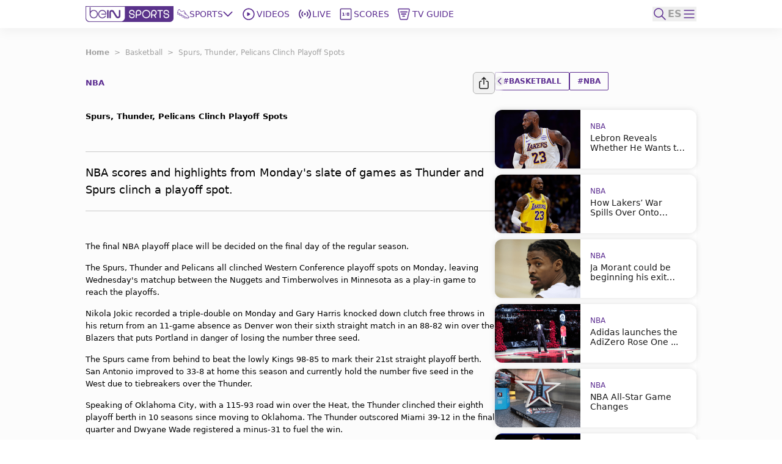

--- FILE ---
content_type: text/html; charset=utf-8
request_url: https://www.beinsports.com/en-us/basketball/articles/spurs-thunder-pelicans-clinch-playoff-spots
body_size: 351670
content:
<!DOCTYPE html><html lang="en-us"><head><link rel="preload" href="https://secure.widget.cloud.opta.net/v3/css/v3.football.opta-widgets.css" as="style"/><link rel="preload" href="https://secure.widget.cloud.opta.net/v3/css/v3.rtl.opta-widgets.css" as="style"/><meta charSet="utf-8"/><meta name="viewport" content="width=device-width, initial-scale=1.0, maximum-scale=1.0, user-scalable=no, viewport-fit=cover"/><meta name="apple-itunes-app" content="app-id=1115211914"/><noscript><link rel="stylesheet" href="https://secure.widget.cloud.opta.net/v3/css/v3.football.opta-widgets.css"/></noscript><noscript><link rel="stylesheet" href="https://secure.widget.cloud.opta.net/v3/css/v3.rtl.opta-widgets.css"/></noscript><script src="https://c.amazon-adsystem.com/aax2/apstag.js" async="" id="fastory-id"></script><link rel="preload" href="//cdn.optimizely.com/public/5809436334227456/s/beinsports.js" as="script"/><link rel="preconnect" href="//logx.optimizely.com"/><script id="optimizely-id" src="https://cdn.optimizely.com/public/5809436334227456/s/beinsports.js" async=""></script><title>Spurs, Thunder, Pelicans Clinch Playoff Spots | beIN SPORTS</title><meta name="robots" content="index,follow"/><meta name="description" content="NBA scores and highlights from Monday&#x27;s slate of games as Thunder and Spurs clinch a playoff spot."/><meta name="twitter:card" content="summary_large_image"/><meta name="twitter:site" content="@beINSPORTSUSA"/><meta name="twitter:creator" content="@beINSPORTSUSA"/><meta property="fb:app_id" content="1543374589294767"/><meta property="og:title" content="Spurs, Thunder, Pelicans Clinch Playoff Spots"/><meta property="og:description" content="NBA scores and highlights from Monday&#x27;s slate of games as Thunder and Spurs clinch a playoff spot."/><meta property="og:url" content="https://www.beinsports.com/en-us/basketball/articles/spurs-thunder-pelicans-clinch-playoff-spots"/><meta property="og:type" content="article"/><meta property="og:image" content="https://prod-media.beinsports.com/image/1681771859811_e2953fbf-a144-4e7f-b4a6-6778b133d7c1.png"/><meta property="og:image:alt" content="Spurs, Thunder, Pelicans Clinch Playoff Spots"/><meta property="og:locale" content="en-us"/><meta property="og:site_name" content="beIN SPORTS"/><link rel="canonical" href="https://www.beinsports.com/en-us/basketball/articles/spurs-thunder-pelicans-clinch-playoff-spots"/><meta property="author" content="NBA scores and highlights from Monday&#x27;s slate of games as Thunder and Spurs clinch a playoff spot."/><meta name="google-site-verification" content="RgvP-QZ9sgKAlvgtKBfhs08VvTJAX7_J-Gcdyb4Lc3I"/><meta property="msapplication-TileColor" content="#ffffff"/><meta property="msapplication-TileImage" content="https://www.beinsports.com/favicon/ms-icon-144x144.png"/><meta property="theme-color" content="#ffffff"/><meta property="fb:pages" content="444741388899022"/><link rel="icon" href="https://www.beinsports.com/favicon/favicon.ico"/><link rel="apple-touch-icon" sizes="57x57" href="/favicon/apple-icon-57x57.png"/><link rel="apple-touch-icon" sizes="60x60" href="/favicon/apple-icon-60x60.png"/><link rel="apple-touch-icon" sizes="72x72" href="/favicon/apple-icon-72x72.png"/><link rel="apple-touch-icon" sizes="76x76" href="/favicon/apple-icon-76x76.png"/><link rel="apple-touch-icon" sizes="114x114" href="/favicon/apple-icon-114x114.png"/><link rel="apple-touch-icon" sizes="120x120" href="/favicon/apple-icon-120x120.png"/><link rel="apple-touch-icon" sizes="144x144" href="/favicon/apple-icon-144x144.png"/><link rel="apple-touch-icon" sizes="152x152" href="/favicon/apple-icon-152x152.png"/><link rel="apple-touch-icon" sizes="180x180" href="/favicon/apple-icon-180x180.png"/><link rel="icon" type="image/png" sizes="192x192" href="/favicon/android-icon-192x192.png"/><link rel="icon" type="image/png" sizes="32x32" href="/favicon/favicon-32x32.png"/><link rel="icon" type="image/png" sizes="96x96" href="/favicon/favicon-96x96.png"/><link rel="icon" type="image/png" sizes="16x16" href="/favicon/favicon-16x16.png"/><link rel="manifest" href="/favicon/manifest.json"/><script type="application/ld+json">{"@context":"https://schema.org","@type":"BreadcrumbList","itemListElement":[{"@type":"ListItem","position":1,"name":"Basketball","item":"https://www.beinsports.com/en-us/basketball"},{"@type":"ListItem","position":2,"name":"Spurs, Thunder, Pelicans Clinch Playoff Spots","item":"https://www.beinsports.com/en-us/basketball/articles/spurs-thunder-pelicans-clinch-playoff-spots"}]}</script><meta name="next-head-count" content="49"/><link rel="preload" href="/fonts/Gotham-Black.woff2" as="font" type="font/woff2" crossorigin="anonymous"/><link rel="preload" href="/fonts/Gotham-Bold.woff2" as="font" type="font/woff2" crossorigin="anonymous"/><link rel="preload" href="/fonts/Gotham-Book.woff2" as="font" type="font/woff2" crossorigin="anonymous"/><link rel="preload" href="/fonts/Gotham-Light.woff2" as="font" type="font/woff2" crossorigin="anonymous"/><link rel="preload" href="/fonts/Gotham-Medium.woff2" as="font" type="font/woff2" crossorigin="anonymous"/><link rel="preload" href="/fonts/SFPro-Bold.woff2" as="font" type="font/woff2" crossorigin="anonymous"/><link rel="preload" href="/fonts/SFPro-Medium.woff2" as="font" type="font/woff2" crossorigin="anonymous"/><link rel="preload" href="/fonts/beINNEWArabicfont2017-Light.woff2" as="font" type="font/woff2" crossorigin="anonymous"/><link rel="preload" href="/fonts/beINNEWArabicfont2017-Regular.woff2" as="font" type="font/woff2" crossorigin="anonymous"/><link rel="preload" href="/fonts/beINNEWArabicfont2017-DemiBold.woff2" as="font" type="font/woff2" crossorigin="anonymous"/><link rel="preload" href="/fonts/beINNEWArabicfont2017-Bold.woff2" as="font" type="font/woff2" crossorigin="anonymous"/><link rel="preload" href="/fonts/Merriweather-Bold.woff2" as="font" type="font/woff2" crossorigin="anonymous"/><link rel="preload" href="/fonts/Merriweather-Light.woff2" as="font" type="font/woff2" crossorigin="anonymous"/><link rel="preload" href="/fonts/GothamNarrow-Bold.woff2" as="font" type="font/woff2" crossorigin="anonymous"/><link rel="preload" href="/fonts/GothamNarrow-Medium.woff2" as="font" type="font/woff2" crossorigin="anonymous"/><link rel="preload" href="/fonts/GothamXNarrow-Book.woff2" as="font" type="font/woff2" crossorigin="anonymous"/><link rel="preload" href="/fonts/GothamXNarrow-Medium.woff2" as="font" type="font/woff2" crossorigin="anonymous"/><link rel="preload" href="/fonts/GothamXNarrow-Bold.woff2" as="font" type="font/woff2" crossorigin="anonymous"/><script src="https://imasdk.googleapis.com/js/sdkloader/ima3.js" async=""></script><link rel="preload" href="/_next/static/css/297e4f2edb2299e3.css" as="style"/><link rel="stylesheet" href="/_next/static/css/297e4f2edb2299e3.css" data-n-g=""/><noscript data-n-css=""></noscript><script defer="" nomodule="" src="/_next/static/chunks/polyfills-c67a75d1b6f99dc8.js"></script><script defer="" src="/_next/static/chunks/3799.5d153192176e6601.js"></script><script defer="" src="/_next/static/chunks/2930.a681dffee7265942.js"></script><script defer="" src="/_next/static/chunks/9586.3b427add1eff3080.js"></script><script defer="" src="/_next/static/chunks/1797.058e263b6a127fd3.js"></script><script defer="" src="/_next/static/chunks/4358.507a72c483ed48da.js"></script><script defer="" src="/_next/static/chunks/1476.6da5795d59a95de1.js"></script><script defer="" src="/_next/static/chunks/7994.be4fc999ee4d89ce.js"></script><script defer="" src="/_next/static/chunks/3546.d642192cafaa6ecb.js"></script><script defer="" src="/_next/static/chunks/2128.9cee8276152bf5f3.js"></script><script defer="" src="/_next/static/chunks/1801.e0decb8dc7e16acf.js"></script><script defer="" src="/_next/static/chunks/7059.0bd080c9627c490c.js"></script><script defer="" src="/_next/static/chunks/5034.08b349ee35b29ea6.js"></script><script defer="" src="/_next/static/chunks/6808.ecd3ad2a140d8b62.js"></script><script defer="" src="/_next/static/chunks/3921.5f2f801c46f1dc8d.js"></script><script defer="" src="/_next/static/chunks/9120.94cb92d5f557169d.js"></script><script defer="" src="/_next/static/chunks/9928.86b97a7145352b5b.js"></script><script src="/_next/static/chunks/webpack-662d1213e74c3ec1.js" defer=""></script><script src="/_next/static/chunks/framework-f29dff1c97231af4.js" defer=""></script><script src="/_next/static/chunks/main-1b4047f9db4e5b8c.js" defer=""></script><script src="/_next/static/chunks/pages/_app-e80a97fffd728533.js" defer=""></script><script src="/_next/static/chunks/75fc9c18-06f0264f50ef7fc1.js" defer=""></script><script src="/_next/static/chunks/c0a33b72-a4abd394aa998878.js" defer=""></script><script src="/_next/static/chunks/37a763b4-c4f58850fcacccd8.js" defer=""></script><script src="/_next/static/chunks/7602-e0e4b46c938c97c3.js" defer=""></script><script src="/_next/static/chunks/104-c3d847044891096f.js" defer=""></script><script src="/_next/static/chunks/2049-d2abd88d35a7480d.js" defer=""></script><script src="/_next/static/chunks/919-b83a1b01068f5b29.js" defer=""></script><script src="/_next/static/chunks/5910-6a1f90540a04b4b3.js" defer=""></script><script src="/_next/static/chunks/3322-faf95fc8892ebbc3.js" defer=""></script><script src="/_next/static/chunks/558-630f4ad778ca78f3.js" defer=""></script><script src="/_next/static/chunks/6654-c76c3fb73c0203e4.js" defer=""></script><script src="/_next/static/chunks/7547-7e2d19d442108b6f.js" defer=""></script><script src="/_next/static/chunks/6069-eb972586334df1f4.js" defer=""></script><script src="/_next/static/chunks/5248-82341982f7165b4d.js" defer=""></script><script src="/_next/static/chunks/8761-af8a37db2250b69f.js" defer=""></script><script src="/_next/static/chunks/8198-53c537bb0e735b6a.js" defer=""></script><script src="/_next/static/chunks/pages/%5B...page%5D-a55de620ec6fd8eb.js" defer=""></script><script src="/_next/static/AStv6QRW-B_eStAL6La3e/_buildManifest.js" defer=""></script><script src="/_next/static/AStv6QRW-B_eStAL6La3e/_ssgManifest.js" defer=""></script></head><body><div id="__next"><style>
            
    #nprogress {
      pointer-events: none;
    }
    #nprogress .bar {
      background: #5c2d91;
      position: fixed;
      z-index: 9999;
      top: 0;
      left: 0;
      width: 100%;
      height: 3px;
    }
    #nprogress .peg {
      display: block;
      position: absolute;
      right: 0px;
      width: 100px;
      height: 100%;
      box-shadow: 0 0 10px #5c2d91, 0 0 5px #5c2d91;
      opacity: 1;
      -webkit-transform: rotate(3deg) translate(0px, -4px);
      -ms-transform: rotate(3deg) translate(0px, -4px);
      transform: rotate(3deg) translate(0px, -4px);
    }
    #nprogress .spinner {
      display: block;
      position: fixed;
      z-index: 1031;
      top: 15px;
      right: 15px;
    }
    #nprogress .spinner-icon {
      width: 18px;
      height: 18px;
      box-sizing: border-box;
      border: solid 2px transparent;
      border-top-color: #5c2d91;
      border-left-color: #5c2d91;
      border-radius: 50%;
      -webkit-animation: nprogresss-spinner 400ms linear infinite;
      animation: nprogress-spinner 400ms linear infinite;
    }
    .nprogress-custom-parent {
      overflow: hidden;
      position: relative;
    }
    .nprogress-custom-parent #nprogress .spinner,
    .nprogress-custom-parent #nprogress .bar {
      position: absolute;
    }
    @-webkit-keyframes nprogress-spinner {
      0% {
        -webkit-transform: rotate(0deg);
      }
      100% {
        -webkit-transform: rotate(360deg);
      }
    }
    @keyframes nprogress-spinner {
      0% {
        transform: rotate(0deg);
      }
      100% {
        transform: rotate(360deg);
      }
    }
  
            #nprogress .bar {
              opacity: 0.75;
              display: block;
            }
            #nprogress .spinner {
              /* This is now controlled by our Redux state */
              display: flex;
              top: 0;
              left: 0;
              bottom: 0;
              right: 0;
              justify-content: center;
              align-items: center;
              background-color: rgba(255,255,255,0.4);           
            }
            #nprogress .spinner-icon {
              width: 40px;
              height: 40px;
              border-width: 3px;
            }
            @media screen and (max-width: 1024px) {
              #nprogress .bar {
                display: none; 
              }
            }
          </style><div class="bng-flex bng-flex-col bng-min-h-screen bng-w-full bng-h-full md:bng-pb-0 TODO-bng-landscape-lock false bng-bg-mainGrayLight" dir="ltr" style="min-height:100dvh"><header class="bng-sticky bng-top-0 lg:bng-shadow-[0_5px_20px_rgba(0,0,0,0.05)] bng-z-[100]"><nav class="bng-bg-white bng-relative bng-z-10"><div class="bng-flex bng-safe-pt-2 bng-items-center bng-justify-between md:bng-py-2.5 md:bng-safe-pt-2.5 bng-px-3 md:bng-safe-h-[46px] lg:bng-px-[3rem] xl:bng-px-[8.75rem]"><div class="bng-flex bng-w-full bng-h-[40px] bng-justify-between bng-items-center"><div class="bng-content-center bng-flex lg:bng-hidden bng-gap-x-3 md:bng-gap-x-0"><button type="button" aria-label="icon back" class="bng-w-6 bng-h-6 bng-items-center bng-justify-center bng-flex"><div class="bng-transition-all bng-ease-in-out bng-delay-400 rtl:-bng-scale-x-100"><svg xmlns="http://www.w3.org/2000/svg" width="9.608" height="17.5" viewBox="0 0 9.608 17.5" aria-label="sidebar-back-button-icon" aria-hidden="true" class="bng-fill-main"><path id="icon_back" d="M23.928,12.424l7.28-7.281a.858.858,0,1,0-1.214-1.214l-7.884,7.883,0,0a.86.86,0,0,0,0,1.214l0,0,7.884,7.883A.858.858,0,1,0,31.208,19.7Z" transform="translate(-21.856 -3.674)" fill-rule="evenodd"></path></svg></div></button><div class="md:bng-hidden bng-relative bng-w-6 bng-h-6"></div></div><div class="bng-flex bng-justify-start bng-items-center "><a class="bng-flex bng-relative bng-h-8 bng-w-32 lg:bng-h-5 xl:bng-h-8 bng-gap-x-1 xl:bng-gap-x-5 lg:bng-w-28 xl:bng-w-36 ltr:lg:bng-mr-2 rtl:lg:bng-ml-2 ltr:xl:bng-mr-[34px] rtl:xl:bng-ml-[34px]" href="/en-us"><figure style="width:undefinedpx" class="
                  bng-block
                "><img alt="bein logo" sizes="144px" srcSet="/_next/static/media/bein_logo.af017869.webp?ver=03-06-2025?w=32&amp;q=75 32w, /_next/static/media/bein_logo.af017869.webp?ver=03-06-2025?w=64&amp;q=75 64w, /_next/static/media/bein_logo.af017869.webp?ver=03-06-2025?w=128&amp;q=75 128w, /_next/static/media/bein_logo.af017869.webp?ver=03-06-2025?w=256&amp;q=75 256w, /_next/static/media/bein_logo.af017869.webp?ver=03-06-2025?w=384&amp;q=75 384w, /_next/static/media/bein_logo.af017869.webp?ver=03-06-2025?w=640&amp;q=75 640w, /_next/static/media/bein_logo.af017869.webp?ver=03-06-2025?w=1080&amp;q=75 1080w, /_next/static/media/bein_logo.af017869.webp?ver=03-06-2025?w=1920&amp;q=75 1920w, /_next/static/media/bein_logo.af017869.webp?ver=03-06-2025?w=3840&amp;q=75 3840w" src="/_next/static/media/bein_logo.af017869.webp?ver=03-06-2025?w=3840&amp;q=75" decoding="async" data-nimg="fill" class="bng-object-contain" loading="lazy" style="position:absolute;height:100%;width:100%;left:0;top:0;right:0;bottom:0;color:transparent"/></figure></a><div class="bng-hidden sm:bng-h-fit sm:bng-max-h-fit bng-h-[86px] bng-gap-x-1 xl:bng-gap-x-5 bng-max-h-[86px] bng-justify-between bng-p-0 bng-z-0 lg:bng-flex lg:bng-p-0 lg:bng-z-0"><div class="bng-relative bng-flex lg:bng-hidden bng-min-h-8 bng-p-1.5 ltr:last:bng-mr-0 rtl:last:bng-ml-0"><a class="flex" data-text="Home" href="/en-us"><div class="bng-flex bng-flex-col bng-items-center bng-justify-center bng-gap-y-1 lg:bng-flex-row"><div class="bng-flex bng-items-center bng-justify-center lg:bng-w-5 lg:bng-h-5 lg:bng-mb-0 ltr:lg:bng-mr-3 rtl:lg:bng-ml-3 bng-w-[33px] bng-h-[33px]"><figure style="width:24px"><img alt="Home Icon" sizes="24px" srcSet="https://assets-us-01.kc-usercontent.com:443/31dbcbc6-da4c-0033-328a-d7621d0fa726/d4aa02a9-c327-427c-b31d-bbe136e290af/icon_homepage2.svg?ver=03-06-2025?w=32&amp;q=75 32w, https://assets-us-01.kc-usercontent.com:443/31dbcbc6-da4c-0033-328a-d7621d0fa726/d4aa02a9-c327-427c-b31d-bbe136e290af/icon_homepage2.svg?ver=03-06-2025?w=64&amp;q=75 64w, https://assets-us-01.kc-usercontent.com:443/31dbcbc6-da4c-0033-328a-d7621d0fa726/d4aa02a9-c327-427c-b31d-bbe136e290af/icon_homepage2.svg?ver=03-06-2025?w=128&amp;q=75 128w, https://assets-us-01.kc-usercontent.com:443/31dbcbc6-da4c-0033-328a-d7621d0fa726/d4aa02a9-c327-427c-b31d-bbe136e290af/icon_homepage2.svg?ver=03-06-2025?w=256&amp;q=75 256w, https://assets-us-01.kc-usercontent.com:443/31dbcbc6-da4c-0033-328a-d7621d0fa726/d4aa02a9-c327-427c-b31d-bbe136e290af/icon_homepage2.svg?ver=03-06-2025?w=384&amp;q=75 384w, https://assets-us-01.kc-usercontent.com:443/31dbcbc6-da4c-0033-328a-d7621d0fa726/d4aa02a9-c327-427c-b31d-bbe136e290af/icon_homepage2.svg?ver=03-06-2025?w=640&amp;q=75 640w, https://assets-us-01.kc-usercontent.com:443/31dbcbc6-da4c-0033-328a-d7621d0fa726/d4aa02a9-c327-427c-b31d-bbe136e290af/icon_homepage2.svg?ver=03-06-2025?w=1080&amp;q=75 1080w, https://assets-us-01.kc-usercontent.com:443/31dbcbc6-da4c-0033-328a-d7621d0fa726/d4aa02a9-c327-427c-b31d-bbe136e290af/icon_homepage2.svg?ver=03-06-2025?w=1920&amp;q=75 1920w, https://assets-us-01.kc-usercontent.com:443/31dbcbc6-da4c-0033-328a-d7621d0fa726/d4aa02a9-c327-427c-b31d-bbe136e290af/icon_homepage2.svg?ver=03-06-2025?w=3840&amp;q=75 3840w" src="https://assets-us-01.kc-usercontent.com:443/31dbcbc6-da4c-0033-328a-d7621d0fa726/d4aa02a9-c327-427c-b31d-bbe136e290af/icon_homepage2.svg?ver=03-06-2025?w=3840&amp;q=75" width="24" height="24" decoding="async" data-nimg="1" class="bng-animate-pulse" loading="lazy" style="color:transparent"/></figure></div><span class="bng-w-12 bng-truncate bng-font-medium bng-font-Gotham-Arabic bng-text-[10px] bng-text-center bng-whitespace-nowrap lg:bng-text-[14px] rtl:lg:bng-text-[16px] lg:bng-leading-4 lg:bng-w-auto lg:bng-font-Gotham-Arabic lg:bng-font-medium rtl:lg:bng-font-semibold lg:bng-uppercase bng-text-gray lg:bng-text-main bng-inline-flex bng-flex-col after:bng-font-bold after:bng-overflow-hidden after:bng-h-0 after:bng-content-[attr(data-text)] after:bng-invisible after:bng-select-none after:bng-pointer-events-none" data-text="Home">Home</span></div></a></div><div class="bng-static bng-cursor-pointer lg:bng-flex ltr:last:bng-mr-0 rtl:last:bng-ml-0 bng-w-12 bng-truncate bng-font-medium bng-font-Gotham-Arabic bng-text-[10px] bng-text-center bng-whitespace-nowrap bng-text-main lg:bng-min-h-8 lg:bng-p-1.5 lg:bng-text-[14px] rtl:lg:bng-text-[16px] lg:bng-leading-4 lg:bng-w-auto lg:bng-font-Gotham-Arabic lg:bng-font-medium rtl:lg:bng-font-semibold lg:bng-uppercase"><div class="bng-flex bng-items-center bng-justify-center"><div class="bng-flex bng-items-center bng-justify-center bng-w-5 bng-h-5 ltr:lg:bng-mr-3 rtl:lg:bng-ml-3"><figure style="width:20px"><img alt="Sports Icon" sizes="20px" srcSet="https://assets-us-01.kc-usercontent.com:443/31dbcbc6-da4c-0033-328a-d7621d0fa726/a5e6776f-ca87-4111-b129-9d007a7715e1/icon_sports1.svg?ver=03-06-2025?w=32&amp;q=75 32w, https://assets-us-01.kc-usercontent.com:443/31dbcbc6-da4c-0033-328a-d7621d0fa726/a5e6776f-ca87-4111-b129-9d007a7715e1/icon_sports1.svg?ver=03-06-2025?w=64&amp;q=75 64w, https://assets-us-01.kc-usercontent.com:443/31dbcbc6-da4c-0033-328a-d7621d0fa726/a5e6776f-ca87-4111-b129-9d007a7715e1/icon_sports1.svg?ver=03-06-2025?w=128&amp;q=75 128w, https://assets-us-01.kc-usercontent.com:443/31dbcbc6-da4c-0033-328a-d7621d0fa726/a5e6776f-ca87-4111-b129-9d007a7715e1/icon_sports1.svg?ver=03-06-2025?w=256&amp;q=75 256w, https://assets-us-01.kc-usercontent.com:443/31dbcbc6-da4c-0033-328a-d7621d0fa726/a5e6776f-ca87-4111-b129-9d007a7715e1/icon_sports1.svg?ver=03-06-2025?w=384&amp;q=75 384w, https://assets-us-01.kc-usercontent.com:443/31dbcbc6-da4c-0033-328a-d7621d0fa726/a5e6776f-ca87-4111-b129-9d007a7715e1/icon_sports1.svg?ver=03-06-2025?w=640&amp;q=75 640w, https://assets-us-01.kc-usercontent.com:443/31dbcbc6-da4c-0033-328a-d7621d0fa726/a5e6776f-ca87-4111-b129-9d007a7715e1/icon_sports1.svg?ver=03-06-2025?w=1080&amp;q=75 1080w, https://assets-us-01.kc-usercontent.com:443/31dbcbc6-da4c-0033-328a-d7621d0fa726/a5e6776f-ca87-4111-b129-9d007a7715e1/icon_sports1.svg?ver=03-06-2025?w=1920&amp;q=75 1920w, https://assets-us-01.kc-usercontent.com:443/31dbcbc6-da4c-0033-328a-d7621d0fa726/a5e6776f-ca87-4111-b129-9d007a7715e1/icon_sports1.svg?ver=03-06-2025?w=3840&amp;q=75 3840w" src="https://assets-us-01.kc-usercontent.com:443/31dbcbc6-da4c-0033-328a-d7621d0fa726/a5e6776f-ca87-4111-b129-9d007a7715e1/icon_sports1.svg?ver=03-06-2025?w=3840&amp;q=75" width="20" height="20" decoding="async" data-nimg="1" class="bng-animate-pulse" loading="lazy" style="color:transparent"/></figure></div><div class="bng-flex bng-items-center bng-justify-center bng-flex-col lg:bng-flex-row bng-gap-x-2">Sports<span class="bng-flex bng-items-center bng-w-5 bng-h-5"><svg width="16" height="16" viewBox="0 0 12 8" fill="none" xmlns="http://www.w3.org/2000/svg" color="#5C2D91" class="bng-transition-transform bng-duration-300 bng-rotate-0"><path fill-rule="evenodd" clip-rule="evenodd" d="M6.44194 6.94194C6.19786 7.18602 5.80214 7.18602 5.55806 6.94194L0.558059 1.94194C0.313982 1.69786 0.313982 1.30213 0.558059 1.05806C0.802136 0.81398 1.19787 0.81398 1.44194 1.05806L6 5.61612L10.5581 1.05806C10.8021 0.813981 11.1979 0.813981 11.4419 1.05806C11.686 1.30214 11.686 1.69786 11.4419 1.94194L6.44194 6.94194Z" fill="#5C2D91"></path></svg></span></div></div></div><div class="bng-relative bng-flex lg:bng-flex bng-min-h-8 bng-p-1.5 ltr:last:bng-mr-0 rtl:last:bng-ml-0"><a class="flex" data-text="Videos" href="/en-us/videos"><div class="bng-flex bng-flex-col bng-items-center bng-justify-center bng-gap-y-1 lg:bng-flex-row"><div class="bng-flex bng-items-center bng-justify-center lg:bng-w-5 lg:bng-h-5 lg:bng-mb-0 ltr:lg:bng-mr-3 rtl:lg:bng-ml-3 bng-w-[33px] bng-h-[33px]"><figure style="width:24px"><img alt="Videos Icon" sizes="24px" srcSet="https://assets-us-01.kc-usercontent.com:443/31dbcbc6-da4c-0033-328a-d7621d0fa726/3ec961c4-338d-4155-8a59-07128551abc0/icon_videos2_V2.svg?ver=03-06-2025?w=32&amp;q=75 32w, https://assets-us-01.kc-usercontent.com:443/31dbcbc6-da4c-0033-328a-d7621d0fa726/3ec961c4-338d-4155-8a59-07128551abc0/icon_videos2_V2.svg?ver=03-06-2025?w=64&amp;q=75 64w, https://assets-us-01.kc-usercontent.com:443/31dbcbc6-da4c-0033-328a-d7621d0fa726/3ec961c4-338d-4155-8a59-07128551abc0/icon_videos2_V2.svg?ver=03-06-2025?w=128&amp;q=75 128w, https://assets-us-01.kc-usercontent.com:443/31dbcbc6-da4c-0033-328a-d7621d0fa726/3ec961c4-338d-4155-8a59-07128551abc0/icon_videos2_V2.svg?ver=03-06-2025?w=256&amp;q=75 256w, https://assets-us-01.kc-usercontent.com:443/31dbcbc6-da4c-0033-328a-d7621d0fa726/3ec961c4-338d-4155-8a59-07128551abc0/icon_videos2_V2.svg?ver=03-06-2025?w=384&amp;q=75 384w, https://assets-us-01.kc-usercontent.com:443/31dbcbc6-da4c-0033-328a-d7621d0fa726/3ec961c4-338d-4155-8a59-07128551abc0/icon_videos2_V2.svg?ver=03-06-2025?w=640&amp;q=75 640w, https://assets-us-01.kc-usercontent.com:443/31dbcbc6-da4c-0033-328a-d7621d0fa726/3ec961c4-338d-4155-8a59-07128551abc0/icon_videos2_V2.svg?ver=03-06-2025?w=1080&amp;q=75 1080w, https://assets-us-01.kc-usercontent.com:443/31dbcbc6-da4c-0033-328a-d7621d0fa726/3ec961c4-338d-4155-8a59-07128551abc0/icon_videos2_V2.svg?ver=03-06-2025?w=1920&amp;q=75 1920w, https://assets-us-01.kc-usercontent.com:443/31dbcbc6-da4c-0033-328a-d7621d0fa726/3ec961c4-338d-4155-8a59-07128551abc0/icon_videos2_V2.svg?ver=03-06-2025?w=3840&amp;q=75 3840w" src="https://assets-us-01.kc-usercontent.com:443/31dbcbc6-da4c-0033-328a-d7621d0fa726/3ec961c4-338d-4155-8a59-07128551abc0/icon_videos2_V2.svg?ver=03-06-2025?w=3840&amp;q=75" width="24" height="24" decoding="async" data-nimg="1" class="bng-animate-pulse" loading="lazy" style="color:transparent"/></figure></div><span class="bng-w-12 bng-truncate bng-font-medium bng-font-Gotham-Arabic bng-text-[10px] bng-text-center bng-whitespace-nowrap lg:bng-text-[14px] rtl:lg:bng-text-[16px] lg:bng-leading-4 lg:bng-w-auto lg:bng-font-Gotham-Arabic lg:bng-font-medium rtl:lg:bng-font-semibold lg:bng-uppercase bng-text-gray lg:bng-text-main bng-inline-flex bng-flex-col after:bng-font-bold after:bng-overflow-hidden after:bng-h-0 after:bng-content-[attr(data-text)] after:bng-invisible after:bng-select-none after:bng-pointer-events-none" data-text="Videos">Videos</span></div></a></div><div class="bng-relative bng-flex lg:bng-hidden bng-min-h-8 bng-p-1.5 ltr:last:bng-mr-0 rtl:last:bng-ml-0"><a class="flex" data-text="Shorts" href="/en-us/shorts"><div class="bng-flex bng-flex-col bng-items-center bng-justify-center bng-gap-y-1 lg:bng-flex-row"><div class="bng-flex bng-items-center bng-justify-center lg:bng-w-5 lg:bng-h-5 lg:bng-mb-0 ltr:lg:bng-mr-3 rtl:lg:bng-ml-3 bng-w-[33px] bng-h-[33px]"><figure style="width:24px"><img alt="Shorts Icon" sizes="24px" srcSet="https://assets-us-01.kc-usercontent.com:443/31dbcbc6-da4c-0033-328a-d7621d0fa726/0bdfa35e-014c-46a4-9f7c-381a37765788/Shorts%20Icon%20%28Light%29%20-%20Default.svg?ver=03-06-2025?w=32&amp;q=75 32w, https://assets-us-01.kc-usercontent.com:443/31dbcbc6-da4c-0033-328a-d7621d0fa726/0bdfa35e-014c-46a4-9f7c-381a37765788/Shorts%20Icon%20%28Light%29%20-%20Default.svg?ver=03-06-2025?w=64&amp;q=75 64w, https://assets-us-01.kc-usercontent.com:443/31dbcbc6-da4c-0033-328a-d7621d0fa726/0bdfa35e-014c-46a4-9f7c-381a37765788/Shorts%20Icon%20%28Light%29%20-%20Default.svg?ver=03-06-2025?w=128&amp;q=75 128w, https://assets-us-01.kc-usercontent.com:443/31dbcbc6-da4c-0033-328a-d7621d0fa726/0bdfa35e-014c-46a4-9f7c-381a37765788/Shorts%20Icon%20%28Light%29%20-%20Default.svg?ver=03-06-2025?w=256&amp;q=75 256w, https://assets-us-01.kc-usercontent.com:443/31dbcbc6-da4c-0033-328a-d7621d0fa726/0bdfa35e-014c-46a4-9f7c-381a37765788/Shorts%20Icon%20%28Light%29%20-%20Default.svg?ver=03-06-2025?w=384&amp;q=75 384w, https://assets-us-01.kc-usercontent.com:443/31dbcbc6-da4c-0033-328a-d7621d0fa726/0bdfa35e-014c-46a4-9f7c-381a37765788/Shorts%20Icon%20%28Light%29%20-%20Default.svg?ver=03-06-2025?w=640&amp;q=75 640w, https://assets-us-01.kc-usercontent.com:443/31dbcbc6-da4c-0033-328a-d7621d0fa726/0bdfa35e-014c-46a4-9f7c-381a37765788/Shorts%20Icon%20%28Light%29%20-%20Default.svg?ver=03-06-2025?w=1080&amp;q=75 1080w, https://assets-us-01.kc-usercontent.com:443/31dbcbc6-da4c-0033-328a-d7621d0fa726/0bdfa35e-014c-46a4-9f7c-381a37765788/Shorts%20Icon%20%28Light%29%20-%20Default.svg?ver=03-06-2025?w=1920&amp;q=75 1920w, https://assets-us-01.kc-usercontent.com:443/31dbcbc6-da4c-0033-328a-d7621d0fa726/0bdfa35e-014c-46a4-9f7c-381a37765788/Shorts%20Icon%20%28Light%29%20-%20Default.svg?ver=03-06-2025?w=3840&amp;q=75 3840w" src="https://assets-us-01.kc-usercontent.com:443/31dbcbc6-da4c-0033-328a-d7621d0fa726/0bdfa35e-014c-46a4-9f7c-381a37765788/Shorts%20Icon%20%28Light%29%20-%20Default.svg?ver=03-06-2025?w=3840&amp;q=75" width="24" height="24" decoding="async" data-nimg="1" class="bng-animate-pulse" loading="lazy" style="color:transparent"/></figure></div><span class="bng-w-12 bng-truncate bng-font-medium bng-font-Gotham-Arabic bng-text-[10px] bng-text-center bng-whitespace-nowrap lg:bng-text-[14px] rtl:lg:bng-text-[16px] lg:bng-leading-4 lg:bng-w-auto lg:bng-font-Gotham-Arabic lg:bng-font-medium rtl:lg:bng-font-semibold lg:bng-uppercase bng-text-gray lg:bng-text-main bng-inline-flex bng-flex-col after:bng-font-bold after:bng-overflow-hidden after:bng-h-0 after:bng-content-[attr(data-text)] after:bng-invisible after:bng-select-none after:bng-pointer-events-none" data-text="Shorts">Shorts</span></div></a></div><div class="bng-flex lg:bng-flex bng-min-h-8 bng-p-1.5 ltr:last:bng-mr-0 rtl:last:bng-ml-0"><a class="bng-w-full" href="https://connect.beinsports.com/ " data-text="Live" target="_blank" rel="noopener noreferrer"><div class="bng-flex bng-flex-col bng-gap-y-1 bng-items-center lg:bng-flex-row"><div class="bng-flex bng-justify-center bng-items-center bng-w-[33px] bng-h-[33px] lg:bng-w-5 lg:bng-h-5 lg:bng-mb-0 ltr:lg:bng-mr-3 rtl:lg:bng-ml-3"><figure style="width:24px"><img alt="https://assets-us-01.kc-usercontent.com:443/31dbcbc6-da4c-0033-328a-d7621d0fa726/f3a28e96-8624-46e2-ba73-fe92ae75e192/icon_live_selected%20%282%29.svg" sizes="24px" srcSet="https://assets-us-01.kc-usercontent.com:443/31dbcbc6-da4c-0033-328a-d7621d0fa726/f3a28e96-8624-46e2-ba73-fe92ae75e192/icon_live_selected%20%282%29.svg?ver=03-06-2025?w=32&amp;q=75 32w, https://assets-us-01.kc-usercontent.com:443/31dbcbc6-da4c-0033-328a-d7621d0fa726/f3a28e96-8624-46e2-ba73-fe92ae75e192/icon_live_selected%20%282%29.svg?ver=03-06-2025?w=64&amp;q=75 64w, https://assets-us-01.kc-usercontent.com:443/31dbcbc6-da4c-0033-328a-d7621d0fa726/f3a28e96-8624-46e2-ba73-fe92ae75e192/icon_live_selected%20%282%29.svg?ver=03-06-2025?w=128&amp;q=75 128w, https://assets-us-01.kc-usercontent.com:443/31dbcbc6-da4c-0033-328a-d7621d0fa726/f3a28e96-8624-46e2-ba73-fe92ae75e192/icon_live_selected%20%282%29.svg?ver=03-06-2025?w=256&amp;q=75 256w, https://assets-us-01.kc-usercontent.com:443/31dbcbc6-da4c-0033-328a-d7621d0fa726/f3a28e96-8624-46e2-ba73-fe92ae75e192/icon_live_selected%20%282%29.svg?ver=03-06-2025?w=384&amp;q=75 384w, https://assets-us-01.kc-usercontent.com:443/31dbcbc6-da4c-0033-328a-d7621d0fa726/f3a28e96-8624-46e2-ba73-fe92ae75e192/icon_live_selected%20%282%29.svg?ver=03-06-2025?w=640&amp;q=75 640w, https://assets-us-01.kc-usercontent.com:443/31dbcbc6-da4c-0033-328a-d7621d0fa726/f3a28e96-8624-46e2-ba73-fe92ae75e192/icon_live_selected%20%282%29.svg?ver=03-06-2025?w=1080&amp;q=75 1080w, https://assets-us-01.kc-usercontent.com:443/31dbcbc6-da4c-0033-328a-d7621d0fa726/f3a28e96-8624-46e2-ba73-fe92ae75e192/icon_live_selected%20%282%29.svg?ver=03-06-2025?w=1920&amp;q=75 1920w, https://assets-us-01.kc-usercontent.com:443/31dbcbc6-da4c-0033-328a-d7621d0fa726/f3a28e96-8624-46e2-ba73-fe92ae75e192/icon_live_selected%20%282%29.svg?ver=03-06-2025?w=3840&amp;q=75 3840w" src="https://assets-us-01.kc-usercontent.com:443/31dbcbc6-da4c-0033-328a-d7621d0fa726/f3a28e96-8624-46e2-ba73-fe92ae75e192/icon_live_selected%20%282%29.svg?ver=03-06-2025?w=3840&amp;q=75" width="24" height="24" decoding="async" data-nimg="1" class="bng-animate-pulse" loading="lazy" style="color:transparent"/></figure></div><span class="bng-w-12 bng-truncate bng-font-medium bng-font-Gotham-Arabic bng-text-[10px] bng-text-center lg:bng-text-[14px] rtl:lg:bng-text-[16px] lg:bng-leading-4 lg:bng-w-auto lg:bng-font-Gotham-Arabic lg:bng-font-medium rtl:lg:bng-font-semibold lg:bng-uppercase bng-text-gray lg:bng-text-main bng-inline-flex bng-flex-col after:bng-font-bold after:bng-overflow-hidden after:bng-h-0 after:bng-content-[attr(data-text)] after:bng-invisible after:bng-select-none after:bng-pointer-events-none bng-whitespace-nowrap" data-text="Live">Live</span></div></a></div><div class="bng-relative bng-flex lg:bng-flex bng-min-h-8 bng-p-1.5 ltr:last:bng-mr-0 rtl:last:bng-ml-0"><a class="flex" data-text="Scores" href="/en-us/scores"><div class="bng-flex bng-flex-col bng-items-center bng-justify-center bng-gap-y-1 lg:bng-flex-row"><div class="bng-flex bng-items-center bng-justify-center lg:bng-w-5 lg:bng-h-5 lg:bng-mb-0 ltr:lg:bng-mr-3 rtl:lg:bng-ml-3 bng-w-[33px] bng-h-[33px]"><figure style="width:24px"><img alt="Scores Icon" sizes="24px" srcSet="https://assets-us-01.kc-usercontent.com:443/31dbcbc6-da4c-0033-328a-d7621d0fa726/67a540ec-44c0-4ade-975f-83584ab89b65/icon_scores2.svg?ver=03-06-2025?w=32&amp;q=75 32w, https://assets-us-01.kc-usercontent.com:443/31dbcbc6-da4c-0033-328a-d7621d0fa726/67a540ec-44c0-4ade-975f-83584ab89b65/icon_scores2.svg?ver=03-06-2025?w=64&amp;q=75 64w, https://assets-us-01.kc-usercontent.com:443/31dbcbc6-da4c-0033-328a-d7621d0fa726/67a540ec-44c0-4ade-975f-83584ab89b65/icon_scores2.svg?ver=03-06-2025?w=128&amp;q=75 128w, https://assets-us-01.kc-usercontent.com:443/31dbcbc6-da4c-0033-328a-d7621d0fa726/67a540ec-44c0-4ade-975f-83584ab89b65/icon_scores2.svg?ver=03-06-2025?w=256&amp;q=75 256w, https://assets-us-01.kc-usercontent.com:443/31dbcbc6-da4c-0033-328a-d7621d0fa726/67a540ec-44c0-4ade-975f-83584ab89b65/icon_scores2.svg?ver=03-06-2025?w=384&amp;q=75 384w, https://assets-us-01.kc-usercontent.com:443/31dbcbc6-da4c-0033-328a-d7621d0fa726/67a540ec-44c0-4ade-975f-83584ab89b65/icon_scores2.svg?ver=03-06-2025?w=640&amp;q=75 640w, https://assets-us-01.kc-usercontent.com:443/31dbcbc6-da4c-0033-328a-d7621d0fa726/67a540ec-44c0-4ade-975f-83584ab89b65/icon_scores2.svg?ver=03-06-2025?w=1080&amp;q=75 1080w, https://assets-us-01.kc-usercontent.com:443/31dbcbc6-da4c-0033-328a-d7621d0fa726/67a540ec-44c0-4ade-975f-83584ab89b65/icon_scores2.svg?ver=03-06-2025?w=1920&amp;q=75 1920w, https://assets-us-01.kc-usercontent.com:443/31dbcbc6-da4c-0033-328a-d7621d0fa726/67a540ec-44c0-4ade-975f-83584ab89b65/icon_scores2.svg?ver=03-06-2025?w=3840&amp;q=75 3840w" src="https://assets-us-01.kc-usercontent.com:443/31dbcbc6-da4c-0033-328a-d7621d0fa726/67a540ec-44c0-4ade-975f-83584ab89b65/icon_scores2.svg?ver=03-06-2025?w=3840&amp;q=75" width="24" height="24" decoding="async" data-nimg="1" class="bng-animate-pulse" loading="lazy" style="color:transparent"/></figure></div><span class="bng-w-12 bng-truncate bng-font-medium bng-font-Gotham-Arabic bng-text-[10px] bng-text-center bng-whitespace-nowrap lg:bng-text-[14px] rtl:lg:bng-text-[16px] lg:bng-leading-4 lg:bng-w-auto lg:bng-font-Gotham-Arabic lg:bng-font-medium rtl:lg:bng-font-semibold lg:bng-uppercase bng-text-gray lg:bng-text-main bng-inline-flex bng-flex-col after:bng-font-bold after:bng-overflow-hidden after:bng-h-0 after:bng-content-[attr(data-text)] after:bng-invisible after:bng-select-none after:bng-pointer-events-none" data-text="Scores">Scores</span></div></a></div><div class="bng-relative bng-flex lg:bng-flex bng-min-h-8 bng-p-1.5 ltr:last:bng-mr-0 rtl:last:bng-ml-0"><a class="flex" data-text="TV Guide" href="/en-us/tv-guide"><div class="bng-flex bng-flex-col bng-items-center bng-justify-center bng-gap-y-1 lg:bng-flex-row"><div class="bng-flex bng-items-center bng-justify-center lg:bng-w-5 lg:bng-h-5 lg:bng-mb-0 ltr:lg:bng-mr-3 rtl:lg:bng-ml-3 bng-w-[33px] bng-h-[33px]"><figure style="width:24px"><img alt="TV Guide Icon" sizes="24px" srcSet="https://assets-us-01.kc-usercontent.com:443/31dbcbc6-da4c-0033-328a-d7621d0fa726/d50069b2-cb6a-4119-8606-5c7ffcc352bb/icon_tvguide2.svg?ver=03-06-2025?w=32&amp;q=75 32w, https://assets-us-01.kc-usercontent.com:443/31dbcbc6-da4c-0033-328a-d7621d0fa726/d50069b2-cb6a-4119-8606-5c7ffcc352bb/icon_tvguide2.svg?ver=03-06-2025?w=64&amp;q=75 64w, https://assets-us-01.kc-usercontent.com:443/31dbcbc6-da4c-0033-328a-d7621d0fa726/d50069b2-cb6a-4119-8606-5c7ffcc352bb/icon_tvguide2.svg?ver=03-06-2025?w=128&amp;q=75 128w, https://assets-us-01.kc-usercontent.com:443/31dbcbc6-da4c-0033-328a-d7621d0fa726/d50069b2-cb6a-4119-8606-5c7ffcc352bb/icon_tvguide2.svg?ver=03-06-2025?w=256&amp;q=75 256w, https://assets-us-01.kc-usercontent.com:443/31dbcbc6-da4c-0033-328a-d7621d0fa726/d50069b2-cb6a-4119-8606-5c7ffcc352bb/icon_tvguide2.svg?ver=03-06-2025?w=384&amp;q=75 384w, https://assets-us-01.kc-usercontent.com:443/31dbcbc6-da4c-0033-328a-d7621d0fa726/d50069b2-cb6a-4119-8606-5c7ffcc352bb/icon_tvguide2.svg?ver=03-06-2025?w=640&amp;q=75 640w, https://assets-us-01.kc-usercontent.com:443/31dbcbc6-da4c-0033-328a-d7621d0fa726/d50069b2-cb6a-4119-8606-5c7ffcc352bb/icon_tvguide2.svg?ver=03-06-2025?w=1080&amp;q=75 1080w, https://assets-us-01.kc-usercontent.com:443/31dbcbc6-da4c-0033-328a-d7621d0fa726/d50069b2-cb6a-4119-8606-5c7ffcc352bb/icon_tvguide2.svg?ver=03-06-2025?w=1920&amp;q=75 1920w, https://assets-us-01.kc-usercontent.com:443/31dbcbc6-da4c-0033-328a-d7621d0fa726/d50069b2-cb6a-4119-8606-5c7ffcc352bb/icon_tvguide2.svg?ver=03-06-2025?w=3840&amp;q=75 3840w" src="https://assets-us-01.kc-usercontent.com:443/31dbcbc6-da4c-0033-328a-d7621d0fa726/d50069b2-cb6a-4119-8606-5c7ffcc352bb/icon_tvguide2.svg?ver=03-06-2025?w=3840&amp;q=75" width="24" height="24" decoding="async" data-nimg="1" class="bng-animate-pulse" loading="lazy" style="color:transparent"/></figure></div><span class="bng-w-12 bng-truncate bng-font-medium bng-font-Gotham-Arabic bng-text-[10px] bng-text-center bng-whitespace-nowrap lg:bng-text-[14px] rtl:lg:bng-text-[16px] lg:bng-leading-4 lg:bng-w-auto lg:bng-font-Gotham-Arabic lg:bng-font-medium rtl:lg:bng-font-semibold lg:bng-uppercase bng-text-gray lg:bng-text-main bng-inline-flex bng-flex-col after:bng-font-bold after:bng-overflow-hidden after:bng-h-0 after:bng-content-[attr(data-text)] after:bng-invisible after:bng-select-none after:bng-pointer-events-none" data-text="TV Guide">TV Guide</span></div></a></div></div></div><div class="bng-flex bng-justify-end bng-items-center md:bng-flex-1 bng-gap-x-3 lg:bng-gap-x-[30px]"><button class="bng-text-main bng-hidden md:bng-block bng-w-6 bng-h-6"><span class="bng-flex bng-w-6 bng-h-6"><svg width="24" height="24" color="#5C2D91" viewBox="0 0 24 24" fill="none" xmlns="http://www.w3.org/2000/svg"><path fill-rule="evenodd" clip-rule="evenodd" d="M7.0342 2.83993C7.97448 2.45046 8.98226 2.25 10 2.25C11.0177 2.25 12.0255 2.45046 12.9658 2.83993C13.9061 3.22941 14.7604 3.80027 15.4801 4.51992C16.1997 5.23958 16.7706 6.09393 17.1601 7.0342C17.5495 7.97448 17.75 8.98226 17.75 10C17.75 11.0177 17.5495 12.0255 17.1601 12.9658C16.7706 13.9061 16.1997 14.7604 15.4801 15.4801C14.7604 16.1997 13.9061 16.7706 12.9658 17.1601C12.0255 17.5495 11.0177 17.75 10 17.75C8.98226 17.75 7.97448 17.5495 7.0342 17.1601C6.09393 16.7706 5.23958 16.1997 4.51992 15.4801C3.80027 14.7604 3.22941 13.9061 2.83993 12.9658C2.45046 12.0255 2.25 11.0177 2.25 10C2.25 8.98226 2.45046 7.97448 2.83993 7.0342C3.22941 6.09393 3.80027 5.23958 4.51992 4.51992C5.23958 3.80027 6.09393 3.22941 7.0342 2.83993ZM10 3.75C9.17924 3.75 8.36651 3.91166 7.60823 4.22575C6.84994 4.53984 6.16095 5.00022 5.58058 5.58058C5.00022 6.16095 4.53984 6.84994 4.22575 7.60823C3.91166 8.36651 3.75 9.17924 3.75 10C3.75 10.8208 3.91166 11.6335 4.22575 12.3918C4.53984 13.1501 5.00022 13.8391 5.58058 14.4194C6.16095 14.9998 6.84994 15.4602 7.60823 15.7742C8.36651 16.0883 9.17924 16.25 10 16.25C10.8208 16.25 11.6335 16.0883 12.3918 15.7742C13.1501 15.4602 13.8391 14.9998 14.4194 14.4194C14.9998 13.8391 15.4602 13.1501 15.7742 12.3918C16.0883 11.6335 16.25 10.8208 16.25 10C16.25 9.17924 16.0883 8.36651 15.7742 7.60823C15.4602 6.84994 14.9998 6.16095 14.4194 5.58058C13.8391 5.00022 13.1501 4.53984 12.3918 4.22575C11.6335 3.91166 10.8208 3.75 10 3.75Z" fill="currentColor"></path><path fill-rule="evenodd" clip-rule="evenodd" d="M14.4697 14.4697C14.7626 14.1768 15.2374 14.1768 15.5303 14.4697L21.5303 20.4697C21.8232 20.7626 21.8232 21.2374 21.5303 21.5303C21.2374 21.8232 20.7626 21.8232 20.4697 21.5303L14.4697 15.5303C14.1768 15.2374 14.1768 14.7626 14.4697 14.4697Z" fill="currentColor"></path></svg></span></button><div class="bng-relative bng-hidden bng-w-6 bng-h-6 md:bng-block bng-text-[#A0A0A0] bng-font-bold hover:bng-text-main"><button class="bng-w-6 bng-h-6" value="es"><span class="bng-w-6 bng-h-6 ">ES</span></button></div><button class="md:bng-hidden focus:bng-outline-none focus-visible:outline-none"><span class="bng-flex bng-w-6 bng-h-6 bng-flex bng-items-center bng-justify-center"><svg width="24" height="24" class="focus:bng-outline-none bng-w-[24px] bng-h-[24px] bng-text-main" viewBox="0 0 24 24" fill="none" xmlns="http://www.w3.org/2000/svg"><path fill-rule="evenodd" clip-rule="evenodd" d="M7.0342 2.83993C7.97448 2.45046 8.98226 2.25 10 2.25C11.0177 2.25 12.0255 2.45046 12.9658 2.83993C13.9061 3.22941 14.7604 3.80027 15.4801 4.51992C16.1997 5.23958 16.7706 6.09393 17.1601 7.0342C17.5495 7.97448 17.75 8.98226 17.75 10C17.75 11.0177 17.5495 12.0255 17.1601 12.9658C16.7706 13.9061 16.1997 14.7604 15.4801 15.4801C14.7604 16.1997 13.9061 16.7706 12.9658 17.1601C12.0255 17.5495 11.0177 17.75 10 17.75C8.98226 17.75 7.97448 17.5495 7.0342 17.1601C6.09393 16.7706 5.23958 16.1997 4.51992 15.4801C3.80027 14.7604 3.22941 13.9061 2.83993 12.9658C2.45046 12.0255 2.25 11.0177 2.25 10C2.25 8.98226 2.45046 7.97448 2.83993 7.0342C3.22941 6.09393 3.80027 5.23958 4.51992 4.51992C5.23958 3.80027 6.09393 3.22941 7.0342 2.83993ZM10 3.75C9.17924 3.75 8.36651 3.91166 7.60823 4.22575C6.84994 4.53984 6.16095 5.00022 5.58058 5.58058C5.00022 6.16095 4.53984 6.84994 4.22575 7.60823C3.91166 8.36651 3.75 9.17924 3.75 10C3.75 10.8208 3.91166 11.6335 4.22575 12.3918C4.53984 13.1501 5.00022 13.8391 5.58058 14.4194C6.16095 14.9998 6.84994 15.4602 7.60823 15.7742C8.36651 16.0883 9.17924 16.25 10 16.25C10.8208 16.25 11.6335 16.0883 12.3918 15.7742C13.1501 15.4602 13.8391 14.9998 14.4194 14.4194C14.9998 13.8391 15.4602 13.1501 15.7742 12.3918C16.0883 11.6335 16.25 10.8208 16.25 10C16.25 9.17924 16.0883 8.36651 15.7742 7.60823C15.4602 6.84994 14.9998 6.16095 14.4194 5.58058C13.8391 5.00022 13.1501 4.53984 12.3918 4.22575C11.6335 3.91166 10.8208 3.75 10 3.75Z" fill="currentColor"></path><path fill-rule="evenodd" clip-rule="evenodd" d="M14.4697 14.4697C14.7626 14.1768 15.2374 14.1768 15.5303 14.4697L21.5303 20.4697C21.8232 20.7626 21.8232 21.2374 21.5303 21.5303C21.2374 21.8232 20.7626 21.8232 20.4697 21.5303L14.4697 15.5303C14.1768 15.2374 14.1768 14.7626 14.4697 14.4697Z" fill="currentColor"></path></svg></span></button><div class="bng-flex bng-content-center"><button type="button" class="bng-w-6 bng-h-6 bng-items-center bng-justify-center bng-flex" aria-label="Open Menu Icon"><div class="bng-transition-all bng-ease-in-out bng-delay-400 bng-hidden"><svg xmlns="http://www.w3.org/2000/svg" width="18" height="18" viewBox="5 5 18 18" aria-label="sidebar-close-button-icon" aria-hidden="true" class="focus:bng-outline-none bng-w-[19px] bng-h-[19px] bng-fill-main"><path fill="none" d="M0 0h28v28H0z"></path><path d="m15.401 14.002 7.312-7.31a1 1 0 0 0 0-1.4.984.984 0 0 0-1.4 0l-7.312 7.31-7.314-7.309a1 1 0 0 0-1.4 0 .986.986 0 0 0 0 1.4l7.314 7.309-7.309 7.31a1 1 0 0 0 0 1.4.951.951 0 0 0 .7.287 1.046 1.046 0 0 0 .7-.281l7.309-7.31 7.312 7.31a.956.956 0 0 0 .7.281 1.039 1.039 0 0 0 .7-.279 1 1 0 0 0 0-1.4Z"></path></svg></div><div class="bng-transition-all bng-ease-in-out bng-delay-400 rtl:-bng-scale-x-100"><svg aria-label="sidebar-open-button-icon" width="24" height="24" class="focus:bng-outline-none bng-w-[24px] bng-h-[24px] bng-text-main" viewBox="0 0 24 24" fill="none" xmlns="http://www.w3.org/2000/svg"><path fill-rule="evenodd" clip-rule="evenodd" d="M3.25 6C3.25 5.58579 3.58579 5.25 4 5.25H20C20.4142 5.25 20.75 5.58579 20.75 6C20.75 6.41421 20.4142 6.75 20 6.75H4C3.58579 6.75 3.25 6.41421 3.25 6Z" fill="currentColor"></path><path fill-rule="evenodd" clip-rule="evenodd" d="M3.25 12C3.25 11.5858 3.58579 11.25 4 11.25H20C20.4142 11.25 20.75 11.5858 20.75 12C20.75 12.4142 20.4142 12.75 20 12.75H4C3.58579 12.75 3.25 12.4142 3.25 12Z" fill="currentColor"></path><path fill-rule="evenodd" clip-rule="evenodd" d="M3.25 18C3.25 17.5858 3.58579 17.25 4 17.25H20C20.4142 17.25 20.75 17.5858 20.75 18C20.75 18.4142 20.4142 18.75 20 18.75H4C3.58579 18.75 3.25 18.4142 3.25 18Z" fill="currentColor"></path></svg></div></button></div></div></div></div></nav><div aria-hidden="true" class="lg:bng-bg-black/[.7] bng-transition bng-ease-in-out bng-delay-150 bng-w-screen bng-h-screen bng-fixed bng-inset-0 bng-z-10 bng-hidden"></div></header><div class="bng-fixed bng-inset-0 bng-z-[120] bng-pointer-events-none bng-overflow-hidden"><div tabindex="0" aria-hidden="true" class="bng-absolute ltr:bng-right-0 rtl:bng-left-0 bng-top-0 bng-w-full bng-safe-top-[0px] md:bng-safe-top-[0px] md:bng-w-[25.5rem] bng-h-[100dvh] bng-bg-[#ededed] bng-shadow-m bng-pointer-events-auto bng-flex bng-flex-col bng-transition-transform bng-ease-in-out bng-duration-300 ltr:bng-translate-x-full rtl:-bng-translate-x-full"><div class=" bng-sticky bng-top-0 bng-bg-[#ededed] bng-z-20 "><div class="bng-flex bng-w-full bng-h-[46px] bng-justify-between bng-items-center bng-pt-2 bng-px-4"><div class="bng-w-6 bng-h-6"></div><div class="bng-flex bng-relative bng-h-8 bng-w-32"><figure style="width:undefinedpx" class="bng-block"><img alt="bein logo" sizes="144px" srcSet="/_next/static/media/bein_logo.af017869.webp?ver=03-06-2025?w=32&amp;q=75 32w, /_next/static/media/bein_logo.af017869.webp?ver=03-06-2025?w=64&amp;q=75 64w, /_next/static/media/bein_logo.af017869.webp?ver=03-06-2025?w=128&amp;q=75 128w, /_next/static/media/bein_logo.af017869.webp?ver=03-06-2025?w=256&amp;q=75 256w, /_next/static/media/bein_logo.af017869.webp?ver=03-06-2025?w=384&amp;q=75 384w, /_next/static/media/bein_logo.af017869.webp?ver=03-06-2025?w=640&amp;q=75 640w, /_next/static/media/bein_logo.af017869.webp?ver=03-06-2025?w=1080&amp;q=75 1080w, /_next/static/media/bein_logo.af017869.webp?ver=03-06-2025?w=1920&amp;q=75 1920w, /_next/static/media/bein_logo.af017869.webp?ver=03-06-2025?w=3840&amp;q=75 3840w" src="/_next/static/media/bein_logo.af017869.webp?ver=03-06-2025?w=3840&amp;q=75" decoding="async" data-nimg="fill" class="bng-object-contain" loading="lazy" style="position:absolute;height:100%;width:100%;left:0;top:0;right:0;bottom:0;color:transparent"/></figure></div><button type="button" class="bng-flex bng-items-center bng-justify-center bng-w-[24px] bng-h-[24px] focus:bng-outline-none" aria-label="icon close menu"><div class="bng-transition-all bng-ease-in-out bng-delay-400 bng-w-[19px] bng-h-[19px]"><svg xmlns="http://www.w3.org/2000/svg" width="18" height="18" viewBox="5 5 18 18" aria-hidden="true" class="focus:bng-outline-none bng-w-[19px] bng-h-[19px] bng-fill-main"><path fill="none" d="M0 0h28v28H0z"></path><path d="m15.401 14.002 7.312-7.31a1 1 0 0 0 0-1.4.984.984 0 0 0-1.4 0l-7.312 7.31-7.314-7.309a1 1 0 0 0-1.4 0 .986.986 0 0 0 0 1.4l7.314 7.309-7.309 7.31a1 1 0 0 0 0 1.4.951.951 0 0 0 .7.287 1.046 1.046 0 0 0 .7-.281l7.309-7.31 7.312 7.31a.956.956 0 0 0 .7.281 1.039 1.039 0 0 0 .7-.279 1 1 0 0 0 0-1.4Z"></path></svg></div></button></div></div><div style="-webkit-overflow-scrolling:auto;overscroll-behavior:none" class="bng-flex-1 bng-overflow-y-auto bng-overscroll-contain bng-scrollbar-hide bng-px-4 bng-pt-5 bng-pb-8 bng-safe-pb-8"><div class="bng-flex lg:bng-flex bng-text-white bng-mb-5 bng-items-center bng-justify-center bng-transition bng-ease-in-out bng-delay-150 hover:-bng-translate-y-1 hover:bng-scale-105"><a class="bng-w-full" href="https://getbein.com/" data-text="Get Bein" target="_blank" rel="noopener noreferrer"><div class="bng-flex bng-flex-col bng-gap-y-1 bng-items-center lg:bng-flex-row"><span class="bng-w-full bng-text-[#FAFAFA] bng-text-base bng-leading-[13px] bng-font-Gotham-Arabic bng-font-medium bng-justify-center bng-items-center bng-bg-main bng-rounded-md bng-px-16 bng-py-3 bng-inline-flex bng-flex-col after:bng-font-bold after:bng-overflow-hidden after:bng-h-0 after:bng-content-[attr(data-text)] after:bng-invisible after:bng-select-none after:bng-pointer-events-none bng-whitespace-nowrap" data-text="Get Bein">Get Bein</span></div></a></div><div class="bng-mb-3 bng-p-3 bng-rounded-[16px] bng-shadow-sidebar bng-bg-[#FAFAFA]"><div class="bng-flex bng-w-full bng-pb-4" role="group"><div class="bng-w-[53%] bng-font-book bng-text-base bng-font-Gotham-Arabic bng-gap-x-3 bng-flex bng-items-center bng-text-[#595959]"><span class="bng-w-6 bng-h-6"><svg width="24" height="24" viewBox="0 0 24 24" fill="none" xmlns="http://www.w3.org/2000/svg"><path fill-rule="evenodd" clip-rule="evenodd" d="M3.25 5C3.25 4.58579 3.58579 4.25 4 4.25H11C11.4142 4.25 11.75 4.58579 11.75 5C11.75 5.41421 11.4142 5.75 11 5.75H4C3.58579 5.75 3.25 5.41421 3.25 5Z" fill="#404040"></path><path fill-rule="evenodd" clip-rule="evenodd" d="M9 2.25C9.41421 2.25 9.75 2.58579 9.75 3V5C9.75 7.32711 9.16181 9.4696 8.17137 11.0543C7.18755 12.6283 5.73245 13.75 4 13.75C3.58579 13.75 3.25 13.4142 3.25 13C3.25 12.5858 3.58579 12.25 4 12.25C5.02855 12.25 6.07345 11.5807 6.89938 10.2592C7.71869 8.9484 8.25 7.09089 8.25 5V3C8.25 2.58579 8.58579 2.25 9 2.25Z" fill="#404040"></path><path fill-rule="evenodd" clip-rule="evenodd" d="M5 8.25C5.41421 8.25 5.75 8.58579 5.75 9C5.75 9.6985 6.23597 10.4728 7.32904 11.1256C8.40448 11.7678 9.94783 12.2068 11.7184 12.2502C12.1325 12.2604 12.4599 12.6043 12.4498 13.0184C12.4396 13.4325 12.0957 13.7599 11.6816 13.7498C9.70417 13.7012 7.89752 13.2122 6.55996 12.4134C5.24003 11.6252 4.25 10.4455 4.25 9C4.25 8.58579 4.58579 8.25 5 8.25Z" fill="#404040"></path><path fill-rule="evenodd" clip-rule="evenodd" d="M16.0002 10.25C16.2966 10.25 16.5652 10.4246 16.6855 10.6954L20.6855 19.6954C20.8538 20.0739 20.6833 20.5171 20.3048 20.6854C19.9263 20.8536 19.4831 20.6831 19.3148 20.3046L16.0002 12.8467L12.6855 20.3046C12.5173 20.6831 12.0741 20.8536 11.6956 20.6854C11.3171 20.5171 11.1466 20.0739 11.3148 19.6954L15.3148 10.6954C15.4352 10.4246 15.7038 10.25 16.0002 10.25Z" fill="#404040"></path><path fill-rule="evenodd" clip-rule="evenodd" d="M12.1484 18C12.1484 17.5858 12.4842 17.25 12.8984 17.25H19.0984C19.5127 17.25 19.8484 17.5858 19.8484 18C19.8484 18.4142 19.5127 18.75 19.0984 18.75H12.8984C12.4842 18.75 12.1484 18.4142 12.1484 18Z" fill="#404040"></path></svg></span><span class="bng-capitalize">language</span></div><div class="bng-flex bng-w-[47%] bng-rounded-[4px] bng-font-book bng-border bng-border-solid bng-border-[#D9D9D9]"><button class="bng-relative bng-flex-1 bng-flex bng-justify-center bng-items-center bng-h-[24px] bng-font-Gotham-Arabic bng-font-medium hover:bng-bg-[#F1E5FF] hover:bng-text-[#404040] focus:bng-bg-[#F1E5FF] focus:bng-text-[#404040] ltr:first:bng-rounded-l-[2px] ltr:last:bng-rounded-r-[2px] rtl:first:bng-rounded-r-[2px] rtl:last:bng-rounded-l-[2px] bng-text-base bng-bg-[#F1E5FF] bng-border-r bng-border-r-[#d9d9d9] bng-text-[#333333] bng-rounded-[2px]" value="en"><span class=" bng-text-[16px]">EN</span></button><button class="bng-relative bng-flex-1 bng-flex bng-justify-center bng-items-center bng-h-[24px] bng-text-[#999999] bng-bg-transparent bng-font-Gotham-Arabic bng-font-medium bng-text-base hover:bng-bg-[#F1E5FF] hover:bng-text-[#404040] focus:bng-bg-[#F1E5FF] focus:bng-text-[#404040] ltr:first:bng-rounded-l-[2px] ltr:last:bng-rounded-r-[2px] rtl:first:bng-rounded-r-[2px] rtl:last:bng-rounded-l-[2px]" value="es"><span class=" bng-text-[16px]">ES</span></button></div></div><div class="bng-flex bng-relative"><div class="bng-w-[53%] bng-font-book bng-text-base bng-font-Gotham-Arabic bng-gap-x-3 bng-flex bng-items-center bng-text-[#595959]"><span class="bng-w-6 bng-h-6"><svg width="24" height="24" viewBox="0 0 24 24" fill="none" xmlns="http://www.w3.org/2000/svg"><path fill-rule="evenodd" clip-rule="evenodd" d="M5.75 5.32993V12.5205C6.58657 12.065 7.53085 11.8203 8.5 11.8203C10.0051 11.8203 11.4502 12.4104 12.525 13.464C13.3194 14.2427 14.3876 14.6789 15.5 14.6789C16.5106 14.6789 17.4845 14.3189 18.25 13.6693V6.47865C17.4134 6.9342 16.4692 7.17888 15.5 7.17888C13.9949 7.17888 12.5498 6.58876 11.475 5.53521C10.6806 4.75649 9.61245 4.32031 8.5 4.32031C7.48944 4.32031 6.51547 4.68025 5.75 5.32993ZM4.475 4.46399C5.54984 3.41044 6.99492 2.82031 8.5 2.82031C10.0051 2.82031 11.4502 3.41044 12.525 4.46399C13.3194 5.24271 14.3876 5.67888 15.5 5.67888C16.6124 5.67888 17.6806 5.24271 18.475 4.46399C18.6907 4.2526 19.0121 4.19118 19.2905 4.30813C19.5689 4.42509 19.75 4.69762 19.75 4.9996V13.9996C19.75 14.2011 19.6689 14.3941 19.525 14.5352C18.4502 15.5888 17.0051 16.1789 15.5 16.1789C13.9949 16.1789 12.5498 15.5888 11.475 14.5352C10.6806 13.7565 9.61245 13.3203 8.5 13.3203C7.38755 13.3203 6.31945 13.7565 5.525 14.5352C5.30934 14.7466 4.98794 14.808 4.70953 14.6911C4.43111 14.5741 4.25 14.3016 4.25 13.9996V4.9996C4.25 4.79809 4.33109 4.60505 4.475 4.46399Z" fill="#404040"></path><path fill-rule="evenodd" clip-rule="evenodd" d="M5 13.25C5.41421 13.25 5.75 13.5858 5.75 14V21C5.75 21.4142 5.41421 21.75 5 21.75C4.58579 21.75 4.25 21.4142 4.25 21V14C4.25 13.5858 4.58579 13.25 5 13.25Z" fill="#404040"></path></svg></span><span class="bng-capitalize bng-truncate">Edition</span></div><div class="

            bng-cursor-pointer
            bng-appearance-none
            bng-border 
            bng-border-[#e6e6e6]
            bng-outline-none
            bng-h-[26px]
            bng-w-[47%]
            bng-text-base
            bng-font-book
            rtl:bng-font-normal
            bng-rounded-[4px]
            focus:bng-ring-0
            focus:bng-border-[#e6e6e6]
          "><div class=" bng-flex bng-items-center bng-justify-between bng-w-full bng-h-full bng-transition bng-duration-300 bng-outline-none bng-px-2 "><div class="
                bng-w-full  
                bng-text-base
                rtl: bng-text-[18px] 
                bng-font-Gotham-Arabic 
                bng-font-book
                rtl:bng-font-normal 
                bng-flex
                bng-items-center
                bng-text-main
                bng-truncate
                after:bng-border-t-main after:bng-border-b-transparent after:bng-bottom-4
              ">United States</div><span class="bng-flex bng-items-center bng-justify-center bng-w-4 bng-h-6"><svg width="14" height="14" viewBox="0 0 12 8" fill="none" xmlns="http://www.w3.org/2000/svg" color="#999999" class="bng-transition-transform bng-duration-300 bng-rotate-0"><path fill-rule="evenodd" clip-rule="evenodd" d="M6.44194 6.94194C6.19786 7.18602 5.80214 7.18602 5.55806 6.94194L0.558059 1.94194C0.313982 1.69786 0.313982 1.30213 0.558059 1.05806C0.802136 0.81398 1.19787 0.81398 1.44194 1.05806L6 5.61612L10.5581 1.05806C10.8021 0.813981 11.1979 0.813981 11.4419 1.05806C11.686 1.30214 11.686 1.69786 11.4419 1.94194L6.44194 6.94194Z" fill="#999999"></path></svg></span></div></div></div></div><div class="bng-flex bng-flex-col bng-bg-white bng-shadow-sidebar bng-rounded-[16px] bng-p-3 bng-gap-y-3 bng-mb-3"><div class="bng-gap-x-3 bng-gap-y-3 bng-h-6 bng-w-full bng-text-base rtl:bng-text-[18px] bng-font-Gotham-Arabic bng-font-book rtl:bng-font-normal hover:bng-font-medium hover:rtl:bng-font-semibold bng-whitespace-nowrap bng-transition-all bng-ease-in-out bng-cursor-pointer bng-duration-100 bng-text-[#595959] bng-flex lg:bng-flex bng-border-[##0000000D]"><div class="bng-flex"><span class="bng-w-6 bng-h-6"><figure class="bng-w-6 bng-h-6"><img alt="icon" sizes="24px" srcSet="https://assets-us-01.kc-usercontent.com:443/31dbcbc6-da4c-0033-328a-d7621d0fa726/840c9b43-2427-43c5-bad8-07f3afa1ceff/Xtra.svg?ver=03-06-2025?w=32&amp;q=75 32w, https://assets-us-01.kc-usercontent.com:443/31dbcbc6-da4c-0033-328a-d7621d0fa726/840c9b43-2427-43c5-bad8-07f3afa1ceff/Xtra.svg?ver=03-06-2025?w=64&amp;q=75 64w, https://assets-us-01.kc-usercontent.com:443/31dbcbc6-da4c-0033-328a-d7621d0fa726/840c9b43-2427-43c5-bad8-07f3afa1ceff/Xtra.svg?ver=03-06-2025?w=128&amp;q=75 128w, https://assets-us-01.kc-usercontent.com:443/31dbcbc6-da4c-0033-328a-d7621d0fa726/840c9b43-2427-43c5-bad8-07f3afa1ceff/Xtra.svg?ver=03-06-2025?w=256&amp;q=75 256w, https://assets-us-01.kc-usercontent.com:443/31dbcbc6-da4c-0033-328a-d7621d0fa726/840c9b43-2427-43c5-bad8-07f3afa1ceff/Xtra.svg?ver=03-06-2025?w=384&amp;q=75 384w, https://assets-us-01.kc-usercontent.com:443/31dbcbc6-da4c-0033-328a-d7621d0fa726/840c9b43-2427-43c5-bad8-07f3afa1ceff/Xtra.svg?ver=03-06-2025?w=640&amp;q=75 640w, https://assets-us-01.kc-usercontent.com:443/31dbcbc6-da4c-0033-328a-d7621d0fa726/840c9b43-2427-43c5-bad8-07f3afa1ceff/Xtra.svg?ver=03-06-2025?w=1080&amp;q=75 1080w, https://assets-us-01.kc-usercontent.com:443/31dbcbc6-da4c-0033-328a-d7621d0fa726/840c9b43-2427-43c5-bad8-07f3afa1ceff/Xtra.svg?ver=03-06-2025?w=1920&amp;q=75 1920w, https://assets-us-01.kc-usercontent.com:443/31dbcbc6-da4c-0033-328a-d7621d0fa726/840c9b43-2427-43c5-bad8-07f3afa1ceff/Xtra.svg?ver=03-06-2025?w=3840&amp;q=75 3840w" src="https://assets-us-01.kc-usercontent.com:443/31dbcbc6-da4c-0033-328a-d7621d0fa726/840c9b43-2427-43c5-bad8-07f3afa1ceff/Xtra.svg?ver=03-06-2025?w=3840&amp;q=75" width="24" height="24" decoding="async" data-nimg="1" class="bng-relative bng-object-cover bng-w-6 bng-h-6" loading="lazy" style="color:transparent"/></figure></span></div><div class="bng-flex lg:bng-flex bng-border-[##0000000D]"><a class="bng-w-full" href="https://www.beinsportsxtra.com/beinsportsxtra" data-text="beIN XTRA" target="_blank" rel="noopener noreferrer"><div class="bng-flex bng-flex-col bng-gap-y-1 bng-items-center lg:bng-flex-row"><span class="bng-inline-flex bng-flex-col after:bng-font-bold after:bng-overflow-hidden after:bng-h-0 after:bng-content-[attr(data-text)] after:bng-invisible after:bng-select-none after:bng-pointer-events-none bng-whitespace-nowrap" data-text="beIN XTRA">beIN XTRA</span></div></a></div></div></div><div></div><div class="bng-flex bng-flex-col bng-bg-[#FAFAFA] bng-shadow-sidebar bng-rounded-[16px] bng-p-3 bng-gap-y-3 bng-mb-5"><div class="bng-cursor-pointer"><div class="bng-flex bng-flex-row bng-gap-x-3 bng-items-center bng-text-[#595959] bng-font-book rtl:bng-font-normal hover:rtl:bng-font-semibold hover:bng-font-medium"><span class="bng-w-6 bng-h-6"><svg xmlns="http://www.w3.org/2000/svg" width="24" height="24" fill="none" viewBox="0 0 24 24" color="#404040"><path fill="#404040" fill-rule="evenodd" d="M20.122 16.1c-.44-.25-.82-.6-1.1-1.03-.28-.41-.45-.88-.52-1.37v-2.99c-.07-1.4-.51-2.76-1.29-3.93a7.8 7.8 0 0 0-2.75-2.51c-.1-.55-.36-1.06-.77-1.46-.51-.52-1.21-.81-1.94-.81s-1.43.29-1.94.81c-.41.4-.67.91-.77 1.46-1.1.6-2.05 1.46-2.75 2.51a7.8 7.8 0 0 0-1.29 3.93v2.99c-.07.49-.24.96-.52 1.37-.28.43-.66.78-1.1 1.03-.3.17-.44.51-.36.84.09.33.39.56.73.56h4.25v.25c0 .99.4 1.95 1.1 2.65s1.66 1.1 2.65 1.1 1.95-.4 2.65-1.1 1.1-1.66 1.1-2.65v-.25h4.25c.34 0 .64-.23.73-.56a.75.75 0 0 0-.36-.84m-6.12 1.65c0 .6-.24 1.17-.66 1.59a2.248 2.248 0 0 1-3.84-1.59v-.25h4.5zM5.672 16s.04-.06.06-.1c.41-.61.68-1.32.76-2.06.01-.03.01-.06.01-.09v-2.98a6.35 6.35 0 0 1 1.04-3.16c.63-.94 1.51-1.7 2.53-2.18.26-.13.43-.39.43-.68 0-.33.13-.65.37-.88.23-.24.55-.37.88-.37s.65.13.88.37c.24.23.37.55.37.88 0 .29.17.55.43.68 1.02.48 1.9 1.24 2.53 2.18.62.94.98 2.03 1.04 3.16v2.98s0 .06.01.09c.08.74.35 1.45.76 2.06.02.04.04.07.06.1z" clip-rule="evenodd"></path></svg></span><div class="bng-font-Gotham-Arabic bng-text-base">Manage Notifications</div></div></div><div class="bng-flex bng-flex-col bng-gap-y-3"><div class="bng-flex bng-gap-x-3 bng-items-center bng-w-full bng-leading-3 bng-font-Gotham-Arabic bng-font-book rtl:bng-font-normal bng-text-[#595959] bng-text-base rtl:bng-text-[18px] bng-cursor-pointer bng-whitespace-nowrap hover:bng-font-medium hover:rtl:bng-font-semibold bng-transition bng-ease-in-out bng-duration-100"><span class="bng-w-6 bng-h-6"><figure class="bng-w-6 bng-h-6"><img alt="icon" sizes="24px" srcSet="https://assets-us-01.kc-usercontent.com:443/31dbcbc6-da4c-0033-328a-d7621d0fa726/2c1c25e1-9c41-4dd9-961a-56887eb016e5/Contact%20Us.svg?ver=03-06-2025?w=32&amp;q=75 32w, https://assets-us-01.kc-usercontent.com:443/31dbcbc6-da4c-0033-328a-d7621d0fa726/2c1c25e1-9c41-4dd9-961a-56887eb016e5/Contact%20Us.svg?ver=03-06-2025?w=64&amp;q=75 64w, https://assets-us-01.kc-usercontent.com:443/31dbcbc6-da4c-0033-328a-d7621d0fa726/2c1c25e1-9c41-4dd9-961a-56887eb016e5/Contact%20Us.svg?ver=03-06-2025?w=128&amp;q=75 128w, https://assets-us-01.kc-usercontent.com:443/31dbcbc6-da4c-0033-328a-d7621d0fa726/2c1c25e1-9c41-4dd9-961a-56887eb016e5/Contact%20Us.svg?ver=03-06-2025?w=256&amp;q=75 256w, https://assets-us-01.kc-usercontent.com:443/31dbcbc6-da4c-0033-328a-d7621d0fa726/2c1c25e1-9c41-4dd9-961a-56887eb016e5/Contact%20Us.svg?ver=03-06-2025?w=384&amp;q=75 384w, https://assets-us-01.kc-usercontent.com:443/31dbcbc6-da4c-0033-328a-d7621d0fa726/2c1c25e1-9c41-4dd9-961a-56887eb016e5/Contact%20Us.svg?ver=03-06-2025?w=640&amp;q=75 640w, https://assets-us-01.kc-usercontent.com:443/31dbcbc6-da4c-0033-328a-d7621d0fa726/2c1c25e1-9c41-4dd9-961a-56887eb016e5/Contact%20Us.svg?ver=03-06-2025?w=1080&amp;q=75 1080w, https://assets-us-01.kc-usercontent.com:443/31dbcbc6-da4c-0033-328a-d7621d0fa726/2c1c25e1-9c41-4dd9-961a-56887eb016e5/Contact%20Us.svg?ver=03-06-2025?w=1920&amp;q=75 1920w, https://assets-us-01.kc-usercontent.com:443/31dbcbc6-da4c-0033-328a-d7621d0fa726/2c1c25e1-9c41-4dd9-961a-56887eb016e5/Contact%20Us.svg?ver=03-06-2025?w=3840&amp;q=75 3840w" src="https://assets-us-01.kc-usercontent.com:443/31dbcbc6-da4c-0033-328a-d7621d0fa726/2c1c25e1-9c41-4dd9-961a-56887eb016e5/Contact%20Us.svg?ver=03-06-2025?w=3840&amp;q=75" width="24" height="24" decoding="async" data-nimg="1" class="bng-relative bng-object-cover bng-w-6 bng-h-6" loading="lazy" style="color:transparent"/></figure></span><div class="
        bng-flex
        bng-bg-[#fafafa]
        bng-leading-6
      "><a class="bng-w-full" href="https://www.beinsports.com/en-us/soccer/articles/contact-us-2023-06-08" data-text="Contact Us" target="_blank" rel="noopener noreferrer"><div class="bng-flex bng-flex-col bng-gap-y-1 bng-items-center lg:bng-flex-row"><span class="bng-inline-flex bng-flex-col after:bng-font-bold after:bng-overflow-hidden after:bng-h-0 after:bng-content-[attr(data-text)] after:bng-invisible after:bng-select-none after:bng-pointer-events-none bng-whitespace-nowrap" data-text="Contact Us">Contact Us</span></div></a></div></div><div class="bng-flex bng-gap-x-3 bng-items-center bng-w-full bng-leading-3 bng-font-Gotham-Arabic bng-font-book rtl:bng-font-normal bng-text-[#595959] bng-text-base rtl:bng-text-[18px] bng-cursor-pointer bng-whitespace-nowrap hover:bng-font-medium hover:rtl:bng-font-semibold bng-transition bng-ease-in-out bng-duration-100"><span class="bng-w-6 bng-h-6"><figure class="bng-w-6 bng-h-6"><img alt="icon" sizes="24px" srcSet="https://assets-us-01.kc-usercontent.com:443/31dbcbc6-da4c-0033-328a-d7621d0fa726/30d1fba5-8833-4c23-bd31-f72ebbbc910e/TV%20Guide.svg?ver=03-06-2025?w=32&amp;q=75 32w, https://assets-us-01.kc-usercontent.com:443/31dbcbc6-da4c-0033-328a-d7621d0fa726/30d1fba5-8833-4c23-bd31-f72ebbbc910e/TV%20Guide.svg?ver=03-06-2025?w=64&amp;q=75 64w, https://assets-us-01.kc-usercontent.com:443/31dbcbc6-da4c-0033-328a-d7621d0fa726/30d1fba5-8833-4c23-bd31-f72ebbbc910e/TV%20Guide.svg?ver=03-06-2025?w=128&amp;q=75 128w, https://assets-us-01.kc-usercontent.com:443/31dbcbc6-da4c-0033-328a-d7621d0fa726/30d1fba5-8833-4c23-bd31-f72ebbbc910e/TV%20Guide.svg?ver=03-06-2025?w=256&amp;q=75 256w, https://assets-us-01.kc-usercontent.com:443/31dbcbc6-da4c-0033-328a-d7621d0fa726/30d1fba5-8833-4c23-bd31-f72ebbbc910e/TV%20Guide.svg?ver=03-06-2025?w=384&amp;q=75 384w, https://assets-us-01.kc-usercontent.com:443/31dbcbc6-da4c-0033-328a-d7621d0fa726/30d1fba5-8833-4c23-bd31-f72ebbbc910e/TV%20Guide.svg?ver=03-06-2025?w=640&amp;q=75 640w, https://assets-us-01.kc-usercontent.com:443/31dbcbc6-da4c-0033-328a-d7621d0fa726/30d1fba5-8833-4c23-bd31-f72ebbbc910e/TV%20Guide.svg?ver=03-06-2025?w=1080&amp;q=75 1080w, https://assets-us-01.kc-usercontent.com:443/31dbcbc6-da4c-0033-328a-d7621d0fa726/30d1fba5-8833-4c23-bd31-f72ebbbc910e/TV%20Guide.svg?ver=03-06-2025?w=1920&amp;q=75 1920w, https://assets-us-01.kc-usercontent.com:443/31dbcbc6-da4c-0033-328a-d7621d0fa726/30d1fba5-8833-4c23-bd31-f72ebbbc910e/TV%20Guide.svg?ver=03-06-2025?w=3840&amp;q=75 3840w" src="https://assets-us-01.kc-usercontent.com:443/31dbcbc6-da4c-0033-328a-d7621d0fa726/30d1fba5-8833-4c23-bd31-f72ebbbc910e/TV%20Guide.svg?ver=03-06-2025?w=3840&amp;q=75" width="24" height="24" decoding="async" data-nimg="1" class="bng-relative bng-object-cover bng-w-6 bng-h-6" loading="lazy" style="color:transparent"/></figure></span><div class="bng-relative bng-flex bng-bg-[#fafafa] bng-leading-6"><a data-text="TV Guide" rel="" target="_self" class="" href="/en-us/tv-guide"><span class=" bng-inline-flex bng-flex-col bng-relative bng-truncate after:bng-font-bold after:bng-overflow-hidden after:bng-h-0 after:bng-content-[attr(data-text)] after:bng-invisible after:bng-select-none after:bng-pointer-events-none " data-text="TV Guide">TV Guide</span></a></div></div></div></div><div class="bng-mt-5 bng-flex bng-justify-center bng-gap-x-6"><a target="_blank" href="https://www.youtube.com/beinsportsusa"><div class="bng-flex bng-justify-center bng-items-center bng-w-8 bng-h-8"><figure style="width:32px" class="bng-min-h-[32px] bng-flex bng-items-center"><img alt="follow-us" srcSet="https://assets-us-01.kc-usercontent.com:443/31dbcbc6-da4c-0033-328a-d7621d0fa726/bf225bbc-0f66-4f20-9d68-9e6c6e05f062/YouTube.png?ver=03-06-2025?w=32&amp;q=75 1x, https://assets-us-01.kc-usercontent.com:443/31dbcbc6-da4c-0033-328a-d7621d0fa726/bf225bbc-0f66-4f20-9d68-9e6c6e05f062/YouTube.png?ver=03-06-2025?w=64&amp;q=75 2x" src="https://assets-us-01.kc-usercontent.com:443/31dbcbc6-da4c-0033-328a-d7621d0fa726/bf225bbc-0f66-4f20-9d68-9e6c6e05f062/YouTube.png?ver=03-06-2025?w=64&amp;q=75" width="32" height="32" decoding="async" data-nimg="1" class="bng-max-h-[32px] bng-object-fit-contain" loading="lazy" style="color:transparent"/></figure></div></a><a target="_blank" href="https://www.instagram.com/beinsportsusa/"><div class="bng-flex bng-justify-center bng-items-center bng-w-8 bng-h-8"><figure style="width:32px" class="bng-min-h-[32px] bng-flex bng-items-center"><img alt="follow-us" srcSet="https://assets-us-01.kc-usercontent.com:443/31dbcbc6-da4c-0033-328a-d7621d0fa726/a069d4c5-7283-4d4d-89ae-6283c62b4ead/Instagram%20%281%29.png?ver=03-06-2025?w=32&amp;q=75 1x, https://assets-us-01.kc-usercontent.com:443/31dbcbc6-da4c-0033-328a-d7621d0fa726/a069d4c5-7283-4d4d-89ae-6283c62b4ead/Instagram%20%281%29.png?ver=03-06-2025?w=64&amp;q=75 2x" src="https://assets-us-01.kc-usercontent.com:443/31dbcbc6-da4c-0033-328a-d7621d0fa726/a069d4c5-7283-4d4d-89ae-6283c62b4ead/Instagram%20%281%29.png?ver=03-06-2025?w=64&amp;q=75" width="32" height="32" decoding="async" data-nimg="1" class="bng-max-h-[32px] bng-object-fit-contain" loading="lazy" style="color:transparent"/></figure></div></a><a target="_blank" href="https://twitter.com/beINSPORTSUSA"><div class="bng-flex bng-justify-center bng-items-center bng-w-8 bng-h-8"><figure style="width:32px" class="bng-min-h-[32px] bng-flex bng-items-center"><img alt="follow-us" srcSet="https://assets-us-01.kc-usercontent.com:443/31dbcbc6-da4c-0033-328a-d7621d0fa726/99b913f4-702a-4807-9f1b-30a8b0fff0a5/X.png?ver=03-06-2025?w=32&amp;q=75 1x, https://assets-us-01.kc-usercontent.com:443/31dbcbc6-da4c-0033-328a-d7621d0fa726/99b913f4-702a-4807-9f1b-30a8b0fff0a5/X.png?ver=03-06-2025?w=64&amp;q=75 2x" src="https://assets-us-01.kc-usercontent.com:443/31dbcbc6-da4c-0033-328a-d7621d0fa726/99b913f4-702a-4807-9f1b-30a8b0fff0a5/X.png?ver=03-06-2025?w=64&amp;q=75" width="32" height="32" decoding="async" data-nimg="1" class="bng-max-h-[32px] bng-object-fit-contain" loading="lazy" style="color:transparent"/></figure></div></a><a target="_blank" href="https://www.facebook.com/beINSPORTSUSA/"><div class="bng-flex bng-justify-center bng-items-center bng-w-8 bng-h-8"><figure style="width:32px" class="bng-min-h-[32px] bng-flex bng-items-center"><img alt="follow-us" srcSet="https://assets-us-01.kc-usercontent.com:443/31dbcbc6-da4c-0033-328a-d7621d0fa726/063ece44-a31b-4d60-b6e9-31847f6fba23/Facebook.png?ver=03-06-2025?w=32&amp;q=75 1x, https://assets-us-01.kc-usercontent.com:443/31dbcbc6-da4c-0033-328a-d7621d0fa726/063ece44-a31b-4d60-b6e9-31847f6fba23/Facebook.png?ver=03-06-2025?w=64&amp;q=75 2x" src="https://assets-us-01.kc-usercontent.com:443/31dbcbc6-da4c-0033-328a-d7621d0fa726/063ece44-a31b-4d60-b6e9-31847f6fba23/Facebook.png?ver=03-06-2025?w=64&amp;q=75" width="32" height="32" decoding="async" data-nimg="1" class="bng-max-h-[32px] bng-object-fit-contain" loading="lazy" style="color:transparent"/></figure></div></a></div><div class="bng-flex bng-flex-col bng-flex-grow bng-mt-5 bng-items-center bng-justify-center bng-pb-8"><div class="bng-flex bng-flex-row"><a href="https://apps.apple.com/us/app/bein-sports-news-videos-et/id1115211914" target="_blank" rel="noopener noreferrer nofollow" class="bng-w-[7.5rem] bng-h-9 bng-relative ltr:first:bng-mr-3 rtl:last:bng-mr-3"><figure style="width:undefinedpx"><img alt="https://assets-us-01.kc-usercontent.com:443/31dbcbc6-da4c-0033-328a-d7621d0fa726/647fbd0a-9982-4469-a726-76f626b08336/apple-badge.cb24501%402x.png" sizes="128px" srcSet="https://assets-us-01.kc-usercontent.com:443/31dbcbc6-da4c-0033-328a-d7621d0fa726/647fbd0a-9982-4469-a726-76f626b08336/apple-badge.cb24501%402x.png?ver=03-06-2025?w=32&amp;q=75 32w, https://assets-us-01.kc-usercontent.com:443/31dbcbc6-da4c-0033-328a-d7621d0fa726/647fbd0a-9982-4469-a726-76f626b08336/apple-badge.cb24501%402x.png?ver=03-06-2025?w=64&amp;q=75 64w, https://assets-us-01.kc-usercontent.com:443/31dbcbc6-da4c-0033-328a-d7621d0fa726/647fbd0a-9982-4469-a726-76f626b08336/apple-badge.cb24501%402x.png?ver=03-06-2025?w=128&amp;q=75 128w, https://assets-us-01.kc-usercontent.com:443/31dbcbc6-da4c-0033-328a-d7621d0fa726/647fbd0a-9982-4469-a726-76f626b08336/apple-badge.cb24501%402x.png?ver=03-06-2025?w=256&amp;q=75 256w, https://assets-us-01.kc-usercontent.com:443/31dbcbc6-da4c-0033-328a-d7621d0fa726/647fbd0a-9982-4469-a726-76f626b08336/apple-badge.cb24501%402x.png?ver=03-06-2025?w=384&amp;q=75 384w, https://assets-us-01.kc-usercontent.com:443/31dbcbc6-da4c-0033-328a-d7621d0fa726/647fbd0a-9982-4469-a726-76f626b08336/apple-badge.cb24501%402x.png?ver=03-06-2025?w=640&amp;q=75 640w, https://assets-us-01.kc-usercontent.com:443/31dbcbc6-da4c-0033-328a-d7621d0fa726/647fbd0a-9982-4469-a726-76f626b08336/apple-badge.cb24501%402x.png?ver=03-06-2025?w=1080&amp;q=75 1080w, https://assets-us-01.kc-usercontent.com:443/31dbcbc6-da4c-0033-328a-d7621d0fa726/647fbd0a-9982-4469-a726-76f626b08336/apple-badge.cb24501%402x.png?ver=03-06-2025?w=1920&amp;q=75 1920w, https://assets-us-01.kc-usercontent.com:443/31dbcbc6-da4c-0033-328a-d7621d0fa726/647fbd0a-9982-4469-a726-76f626b08336/apple-badge.cb24501%402x.png?ver=03-06-2025?w=3840&amp;q=75 3840w" src="https://assets-us-01.kc-usercontent.com:443/31dbcbc6-da4c-0033-328a-d7621d0fa726/647fbd0a-9982-4469-a726-76f626b08336/apple-badge.cb24501%402x.png?ver=03-06-2025?w=3840&amp;q=75" decoding="async" data-nimg="fill" class="bng-object-contain bng-animate-pulse" loading="lazy" style="position:absolute;height:100%;width:100%;left:0;top:0;right:0;bottom:0;color:transparent"/></figure></a><a href="https://play.google.com/store/apps/details?id=com.beinsports.andcontent&amp;hl=en-US" target="_blank" rel="noopener noreferrer nofollow" class="bng-w-[7.5rem] bng-h-9 bng-relative ltr:first:bng-mr-3 rtl:last:bng-mr-3"><figure style="width:undefinedpx"><img alt="https://assets-us-01.kc-usercontent.com:443/31dbcbc6-da4c-0033-328a-d7621d0fa726/adf97fbe-0e56-4fff-81a8-1801a0304edb/google-badge.03e68d6%402x.png" sizes="128px" srcSet="https://assets-us-01.kc-usercontent.com:443/31dbcbc6-da4c-0033-328a-d7621d0fa726/adf97fbe-0e56-4fff-81a8-1801a0304edb/google-badge.03e68d6%402x.png?ver=03-06-2025?w=32&amp;q=75 32w, https://assets-us-01.kc-usercontent.com:443/31dbcbc6-da4c-0033-328a-d7621d0fa726/adf97fbe-0e56-4fff-81a8-1801a0304edb/google-badge.03e68d6%402x.png?ver=03-06-2025?w=64&amp;q=75 64w, https://assets-us-01.kc-usercontent.com:443/31dbcbc6-da4c-0033-328a-d7621d0fa726/adf97fbe-0e56-4fff-81a8-1801a0304edb/google-badge.03e68d6%402x.png?ver=03-06-2025?w=128&amp;q=75 128w, https://assets-us-01.kc-usercontent.com:443/31dbcbc6-da4c-0033-328a-d7621d0fa726/adf97fbe-0e56-4fff-81a8-1801a0304edb/google-badge.03e68d6%402x.png?ver=03-06-2025?w=256&amp;q=75 256w, https://assets-us-01.kc-usercontent.com:443/31dbcbc6-da4c-0033-328a-d7621d0fa726/adf97fbe-0e56-4fff-81a8-1801a0304edb/google-badge.03e68d6%402x.png?ver=03-06-2025?w=384&amp;q=75 384w, https://assets-us-01.kc-usercontent.com:443/31dbcbc6-da4c-0033-328a-d7621d0fa726/adf97fbe-0e56-4fff-81a8-1801a0304edb/google-badge.03e68d6%402x.png?ver=03-06-2025?w=640&amp;q=75 640w, https://assets-us-01.kc-usercontent.com:443/31dbcbc6-da4c-0033-328a-d7621d0fa726/adf97fbe-0e56-4fff-81a8-1801a0304edb/google-badge.03e68d6%402x.png?ver=03-06-2025?w=1080&amp;q=75 1080w, https://assets-us-01.kc-usercontent.com:443/31dbcbc6-da4c-0033-328a-d7621d0fa726/adf97fbe-0e56-4fff-81a8-1801a0304edb/google-badge.03e68d6%402x.png?ver=03-06-2025?w=1920&amp;q=75 1920w, https://assets-us-01.kc-usercontent.com:443/31dbcbc6-da4c-0033-328a-d7621d0fa726/adf97fbe-0e56-4fff-81a8-1801a0304edb/google-badge.03e68d6%402x.png?ver=03-06-2025?w=3840&amp;q=75 3840w" src="https://assets-us-01.kc-usercontent.com:443/31dbcbc6-da4c-0033-328a-d7621d0fa726/adf97fbe-0e56-4fff-81a8-1801a0304edb/google-badge.03e68d6%402x.png?ver=03-06-2025?w=3840&amp;q=75" decoding="async" data-nimg="fill" class="bng-object-contain bng-animate-pulse" loading="lazy" style="position:absolute;height:100%;width:100%;left:0;top:0;right:0;bottom:0;color:transparent"/></figure></a></div></div><div class=" bng-flex bng-flex-col bng-justify-center bng-font-Gotham-Arabic "></div></div></div></div><div class="bng-grow bng-relative bng-h-full bng-bg-mainGrayLight"><main class="
            bng-h-full
            bng-relative
            bng-flex
            bng-flex-col
          "><main class="bng-bg-articleBack bng-flex bng-flex-col"><div class="lg:bng-px-[48px] xl:bng-px-[120px] bng-bg-articleBack bng-font-Gotham-Arabic lg:bng-text-[13px] bng-text-sm bng-flex bng-flex-col sm:bng-pb-20 bng-px-0"><div class="bng-bg-articleBack bng-relative lg:bng-p-5 lg:bng-pt-6"><ul class="md:bng-flex bng-font-Gotham-Arabic bng-text-xs bng-col-span-2 bng-select-none bng-z-[1] bng-hidden lg:bng-flex lg:bng-pt-2 lg:bng-pb-6 bng-py-6 ltr:bng-pl-5 ltr:lg:bng-pl-0 rtl:bng-pr-5 rtl:lg:bng-pr-0 bng-bg-articleBack bng-text-[#A0A0A0]"><li class="bng-font-bold"><a href="/en-us">Home</a></li><span class="block mx-4 font-book">  &gt;  </span><li class=" bng-font-book hover:bng-font-medium hover:bng-tracking-[-0.1px] "><a href="/en-us/basketball">Basketball</a></li><span class="block mx-4 font-book">  &gt;  </span><li class=" bng-font-book hover:bng-font-medium hover:bng-tracking-[-0.1px] "><a href="/en-us/basketball/articles/spurs-thunder-pelicans-clinch-playoff-spots">Spurs, Thunder, Pelicans Clinch Playoff Spots</a></li></ul><div class="bng-flex bng-flex-row bng-relative"><section class="bng-relative bng-flex bng-bg-articleBack bng-flex-col bng-w-full lg:bng-w-[67%] lg:rtl:bng-pl-6 lg:ltr:bng-pr-6"><nav class="bng-bg-articleBack bng-px-5 bng-text-main bng-font-GothamNarrow-Arabic bng-font-bold bng-flex bng-justify-between bng-items-center bng-mb-4 lg:bng-px-0"><h1 class="bng-break-word bng-line-clamp-3 bng-title ">NBA</h1><div class="bng-relative"><button class="bng-text-[#1A1A1A] bng-border bng-border-[#B3B3B3] bng-bg-[#F2F2F2] bng-w-9 bng-h-9 bng-rounded-[6px] bng-gap-x-[8px] bng-text-[16px] rtl:bng-text-[18px] bng-leading-[120%] bng-group bng-flex bng-justify-center bng-items-center bng-font-medium hover:bng-text-gray-900 focus:bng-outline-none" id="headlessui-popover-button-:R12dpv6:" type="button" aria-expanded="false"><span class="bng-w-6 bng-h-6"><svg width="24" height="24" viewBox="0 0 24 24" fill="none" xmlns="http://www.w3.org/2000/svg" color="#1A1A1A"><path fill-rule="evenodd" clip-rule="evenodd" d="M11.4697 2.46967C11.7626 2.17678 12.2374 2.17678 12.5303 2.46967L15.5303 5.46967C15.8232 5.76256 15.8232 6.23744 15.5303 6.53033C15.2374 6.82322 14.7626 6.82322 14.4697 6.53033L12.75 4.81066V14C12.75 14.4142 12.4142 14.75 12 14.75C11.5858 14.75 11.25 14.4142 11.25 14V4.81066L9.53033 6.53033C9.23744 6.82322 8.76256 6.82322 8.46967 6.53033C8.17678 6.23744 8.17678 5.76256 8.46967 5.46967L11.4697 2.46967ZM5.05546 9.05546C5.57118 8.53973 6.27065 8.25 7 8.25H8C8.41421 8.25 8.75 8.58579 8.75 9C8.75 9.41421 8.41421 9.75 8 9.75H7C6.66848 9.75 6.35054 9.8817 6.11612 10.1161C5.8817 10.3505 5.75 10.6685 5.75 11V19C5.75 19.3315 5.8817 19.6495 6.11612 19.8839C6.35054 20.1183 6.66848 20.25 7 20.25H17C17.3315 20.25 17.6495 20.1183 17.8839 19.8839C18.1183 19.6495 18.25 19.3315 18.25 19V11C18.25 10.6685 18.1183 10.3505 17.8839 10.1161C17.6495 9.8817 17.3315 9.75 17 9.75H16C15.5858 9.75 15.25 9.41421 15.25 9C15.25 8.58579 15.5858 8.25 16 8.25H17C17.7293 8.25 18.4288 8.53973 18.9445 9.05546C19.4603 9.57118 19.75 10.2707 19.75 11V19C19.75 19.7293 19.4603 20.4288 18.9445 20.9445C18.4288 21.4603 17.7293 21.75 17 21.75H7C6.27065 21.75 5.57118 21.4603 5.05546 20.9445C4.53973 20.4288 4.25 19.7293 4.25 19V11C4.25 10.2707 4.53973 9.57118 5.05546 9.05546Z" fill="#1A1A1A"></path></svg></span></button></div></nav><h1 class="
            
            md:bng-leading-[42px]
            rtl:md:bng-leading-[42px]        
            rtl:bng-leading-[32px]
            bng-font-Gotham-Arabic
            bng-pb-4
            lg:bng-px-0
            bng-break-words
          rtl:bng-text-article-title bng-text-black ltr:bng-text-[32px]  ltr:bng-leading-[42px] bng-font-bold bng-px-5
          bng-text-[#1A1A1A]
        ">Spurs, Thunder, Pelicans Clinch Playoff Spots</h1><section class="lg:bng-px-0
      bng-px-5
    "><div class="bng-py-5 bng-pb-5 bng-relative bng-flex bng-items-center"><div class="bng-flex-grow bng-border-t bng-border-black bng-opacity-20"></div></div><ul class=" bng-flex bng-flex-col bng-pr-3 bng-list-none "><li class=" bng-text-main bng-text-xl bng-font-GothamNarrow-Arabic bng-font-medium first:bng-pt-0 bng-pt-2 "><h2 class="
                  md:rtl:bng-text-[22px]
                  rtl:bng-text-[20px]
                  rtl:bng-font-bold
                   bng-text-black bng-text-lg  ltr:bng-tracking-[0.7px]
            ">NBA scores and highlights from Monday&#x27;s slate of games as Thunder and Spurs clinch a playoff spot.</h2></li></ul><div class="bng-pt-5 bng-pb-12 bng-relative bng-flex bng-items-center"><div class="bng-flex-grow bng-border-t bng-border-black bng-opacity-20"></div></div></section><div class=""><div class="lg:bng-px-0 bng-rounded-[18px]  
                 bng-px-5 first:bng-pt-0 bng-pt-[15px]"><div dir="ltr" class="bng-link-body bng-font-light rtl:bng-font-normal bng-font-Merriweather-Arabic bng-text-p"><p>The final NBA playoff place will be decided on the final day of the regular season.</p></div></div><div class="lg:bng-px-0 bng-rounded-[18px]  
                 bng-px-5 first:bng-pt-0 bng-pt-[15px]"><div dir="ltr" class="bng-link-body bng-font-light rtl:bng-font-normal bng-font-Merriweather-Arabic bng-text-p"><p>The Spurs, Thunder and Pelicans all clinched&nbsp;Western Conference playoff spots on Monday,&nbsp;leaving Wednesday's matchup between the Nuggets and Timberwolves in Minnesota as a play-in game to reach the playoffs.</p></div></div><div class="lg:bng-px-0 bng-rounded-[18px]  
                 bng-px-5 first:bng-pt-0 bng-pt-[15px]"><div dir="ltr" class="bng-link-body bng-font-light rtl:bng-font-normal bng-font-Merriweather-Arabic bng-text-p"><p>Nikola Jokic&nbsp;recorded a triple-double on Monday and&nbsp;Gary Harris knocked down clutch free throws in his return from an 11-game absence&nbsp;as Denver won their sixth straight match in an 88-82 win over the Blazers that puts Portland in danger of losing the number three seed.</p></div></div><div class="lg:bng-px-0 bng-rounded-[18px]  
                 bng-px-5 first:bng-pt-0 bng-pt-[15px]"><div dir="ltr" class="bng-link-body bng-font-light rtl:bng-font-normal bng-font-Merriweather-Arabic bng-text-p"><p>The Spurs came from behind to beat the lowly Kings 98-85 to mark their&nbsp;21st straight playoff berth. San Antonio improved to&nbsp;33-8 at home this season and currently hold the number five seed in the West due to tiebreakers over the Thunder.</p></div></div><div class="lg:bng-px-0 bng-rounded-[18px]  
                 bng-px-5 first:bng-pt-0 bng-pt-[15px]"><div dir="ltr" class="bng-link-body bng-font-light rtl:bng-font-normal bng-font-Merriweather-Arabic bng-text-p"><p>Speaking of Oklahoma City, with a 115-93 road win&nbsp;over the Heat, the Thunder clinched their eighth playoff berth in 10 seasons since moving to Oklahoma. The Thunder outscored Miami 39-12 in the final quarter and Dwyane Wade registered a minus-31 to fuel the win.</p></div></div><div class="lg:bng-px-0 bng-rounded-[18px]  
                 bng-px-5 first:bng-pt-0 bng-pt-[15px]"><div dir="ltr" class="bng-link-body bng-font-light rtl:bng-font-normal bng-font-Merriweather-Arabic bng-text-p"><p>Russell Westbrook posted a monster triple-double (23-18-13) - despite a poor shooting night - and he needs&nbsp;16 rebounds in his final game to average a triple-double for the season.</p></div></div><div class="lg:bng-px-0 bng-rounded-[18px]  
                 bng-px-5 first:bng-pt-0 bng-pt-[15px]"><div dir="ltr" class="bng-link-body bng-font-light rtl:bng-font-normal bng-font-Merriweather-Arabic bng-text-p"><p>New Orleans capped Monday's slate with a 113-100&nbsp;rout of the Clippers behind a barrage of dunks and 28&nbsp;points from Anthony Davis.&nbsp;</p></div></div><div class="lg:bng-px-0 bng-rounded-[18px]  
                 bng-px-5 first:bng-pt-0 bng-pt-[15px]"><div dir="ltr" class="bng-link-body bng-font-light rtl:bng-font-normal bng-font-Merriweather-Arabic bng-text-p"><p>With two nights remaining in the regular season, there are plenty of seeding scenarios still in play across the league. In fact, the Pelicans can still move up to the number four&nbsp;seed if they beat the&nbsp;Spurs on Wednesday, and if Utah lose&nbsp;to Golden State on Tuesday and Portland a day later.</p></div></div><div class="lg:bng-px-0 bng-rounded-[18px]  
                 bng-px-5 first:bng-pt-0 bng-pt-[15px]"><div dir="ltr" class="bng-link-body bng-font-light rtl:bng-font-normal bng-font-Merriweather-Arabic bng-text-p"><p><strong>CAVS CLAIM CENTRAL CROWN</strong></p></div></div><div class="lg:bng-px-0 bng-rounded-[18px]  
                 bng-px-5 first:bng-pt-0 bng-pt-[15px]"><div dir="ltr" class="bng-link-body bng-font-light rtl:bng-font-normal bng-font-Merriweather-Arabic bng-text-p"><p>The Cavs coasted past the Knicks for a 123-109 win that also gave Cleveland&nbsp;the Central Division title.</p></div></div><div class="lg:bng-px-0 bng-rounded-[18px]  
                 bng-px-5 first:bng-pt-0 bng-pt-[15px]"><div dir="ltr" class="bng-link-body bng-font-light rtl:bng-font-normal bng-font-Merriweather-Arabic bng-text-p"><p>It marks LeBron James' 10th consecutive division title. He is the first player in NBA history to win 10 straight division championships.</p></div></div><div class="lg:bng-px-0 bng-rounded-[18px]  
                 bng-px-5 first:bng-pt-0 bng-pt-[15px]"><div dir="ltr" class="bng-link-body bng-font-light rtl:bng-font-normal bng-font-Merriweather-Arabic bng-text-p"><p><strong>PISTONS SLUMP CONTINUES</strong></p></div></div><div class="lg:bng-px-0 bng-rounded-[18px]  
                 bng-px-5 first:bng-pt-0 bng-pt-[15px]"><div dir="ltr" class="bng-link-body bng-font-light rtl:bng-font-normal bng-font-Merriweather-Arabic bng-text-p"><p>The Pistons are ready for the season to be over. Stan Van Gundy's public reprimand of the team's effort did little to motivate&nbsp;on the second leg of a back-to-back.&nbsp;</p></div></div><div class="lg:bng-px-0 bng-rounded-[18px]  
                 bng-px-5 first:bng-pt-0 bng-pt-[15px]"><div dir="ltr" class="bng-link-body bng-font-light rtl:bng-font-normal bng-font-Merriweather-Arabic bng-text-p"><p>Andre Drummond (Achilles) sat out and&nbsp;Stanley Johnson registered a minus-21 and was two for 10 shooting in a 108-98 loss to the Raptors.</p></div></div><div class="lg:bng-px-0 bng-rounded-[18px]  
                 bng-px-5 first:bng-pt-0 bng-pt-[15px]"><div dir="ltr" class="bng-link-body bng-font-light rtl:bng-font-normal bng-font-Merriweather-Arabic bng-text-p"><p><strong>MONDAY'S RESULTS</strong></p></div></div><div class="lg:bng-px-0 bng-rounded-[18px]  
                 bng-px-5 first:bng-pt-0 bng-pt-[15px]"><div dir="ltr" class="bng-link-body bng-font-light rtl:bng-font-normal bng-font-Merriweather-Arabic bng-text-p"><p>Detroit Pistons 98-108 Toronto Raptors<br>Brooklyn Nets 114-105 Chicago Bulls<br>Miami Heat 93-115 Oklahoma City&nbsp;Thunder<br>New York Knicks 109-123 Cleveland Cavaliers<br>Milwaukee Bucks 102-86 Orlando Magic<br>Minnesota Timberwolves 113-94 Memphis Grizzlies<br>San Antonio Spurs 98-85 Sacramento Kings<br>Denver Nuggets 88-82 Portland Trail Blazers<br>Los Angeles Clippers 100-113 New Orleans Pelicans</p></div></div><div class="lg:bng-px-0 bng-rounded-[18px]  
                 bng-px-5 first:bng-pt-0 bng-pt-[15px]"><div dir="ltr" class="bng-link-body bng-font-light rtl:bng-font-normal bng-font-Merriweather-Arabic bng-text-p"><p><strong>76ERS AT HAWKS</strong></p></div></div><div class="lg:bng-px-0 bng-rounded-[18px]  
                 bng-px-5 first:bng-pt-0 bng-pt-[15px]"><div dir="ltr" class="bng-link-body bng-font-light rtl:bng-font-normal bng-font-Merriweather-Arabic bng-text-p"><p>Tuesday's slate of six games mark the penultimate night of the regular season. The playoffs cannot come soon enough for a&nbsp;red-hot Philadelphia team who will go for a franchise-record 15th straight win.</p></div></div><div class="lg:bng-px-0 bng-rounded-[18px]  
                 bng-px-5 first:bng-pt-0 bng-pt-[15px]"><div dir="ltr" class="bng-link-body bng-font-light rtl:bng-font-normal bng-font-Merriweather-Arabic bng-text-p"><p>The Sixers have beat just three teams above .500 (all at home) during the win streak and two&nbsp;of those three&nbsp;were on a back-to-back&nbsp;(Cavs, Wolves).</p></div></div></div><section class="bng-w-full bng-flex-col bng-px-5 lg:bng-px-0 bng-flex lg:bng-hidden bng-pb-0 bng-pt-3"><div class="bng-flex bng-items-center bng-justify-start bng-relative bng-w-full bng-font-Gotham-Arabic bng-border-[1px] bng-border-main bng-rounded-sm bng-border-none bng-bg-articleBack"><div class="bng-flex bng-items-center bng-bg-inherit bng-overflow-scroll bng-scrollbar-hide bng-scroll-smooth bng-relative bng-w-full"><div class="bng-absolute bng-z-30 bng-left-0 bng-justify-start rtl:bng-justify-end bng-items-center bng-h-full bng-pb-2 lg:bng-flex bng-hidden" style="background-image:linear-gradient(270deg, rgba(252,252,252,0) 7.85%, rgba(252,252,252, 0.217356) 20.91%, rgba(252,252,252, 0.42) 32.37%, rgba(252,252,252, 0.56) 45.91%, rgba(252,252,252, 0.63) 61.54%, rgba(252,252,252, 0.667718) 71.35%, rgba(252,252,252, 0.7) 90.73%)"><button class="bng-rounded-full focus:bng-outline-none disabled:bng-opacity-40" aria-label="Icon Arrow Left"><svg xmlns="http://www.w3.org/2000/svg" fill="none" viewBox="0 0 24 24" stroke-width="2" stroke="currentColor" aria-hidden="true" width="16px" height="16px" color="#5C2D91"><path stroke-linecap="round" stroke-linejoin="round" d="M15 19l-7-7 7-7"></path></svg></button></div><div class="grab-carousel bng-flex bng-overflow-x-scroll bng-scrollbar-hide bng-scroll-smooth"><div class="bng-flex bng-pb-2"><a class="bng-cursor-pointer bng-carousel-padding" href="/en-us/basketball"><button class="bng-w-fit bng-px-3 bng-py-1.5 focus:bng-outline-none bng-border bng-border-main bng-whitespace-nowrap bng-flex bng-justify-center bng-items-center bng-text-xs bng-text-main bng-font-Gotham-Arabic bng-font-bold bng-uppercase bng-h-auto bng-rounded-sm bng-bg-articleBack" aria-label="#Basketball">#Basketball</button></a><a class="bng-cursor-pointer bng-carousel-padding" href="/en-us/basketball"><button class="bng-w-fit bng-px-3 bng-py-1.5 focus:bng-outline-none bng-border bng-border-main bng-whitespace-nowrap bng-flex bng-justify-center bng-items-center bng-text-xs bng-text-main bng-font-Gotham-Arabic bng-font-bold bng-uppercase bng-h-auto bng-rounded-sm bng-bg-articleBack" aria-label="#NBA">#NBA</button></a></div></div><div class="bng-absolute bng-z-30 bng-right-0 bng-justify-end rtl:bng-justify-start bng-items-center bng-h-full bng-pb-2 bng-hidden lg:bng-hidden" style="background-image:linear-gradient(90deg, rgba(252,252,252,0) 7.85%, rgba(252,252,252, 0.217356) 20.91%, rgba(252,252,252, 0.42) 32.37%, rgba(252,252,252, 0.56) 45.91%, rgba(252,252,252, 0.63) 61.54%, rgba(252,252,252, 0.667718) 71.35%, rgba(252,252,252, 0.7) 90.73%)"><button class="bng-rounded-full focus:bng-outline-none disabled:bng-opacity-40" aria-label="Icon Arrow Right"><svg xmlns="http://www.w3.org/2000/svg" fill="none" viewBox="0 0 24 24" stroke-width="2" stroke="currentColor" aria-hidden="true" width="16px" height="16px" class="bng-rotate-180" color="#5C2D91"><path stroke-linecap="round" stroke-linejoin="round" d="M15 19l-7-7 7-7"></path></svg></button></div></div></div></section><div class="bng-px-2.5 lg:bng-px-0 bng-py-12 bng-relative bng-flex bng-items-center"><div class="bng-flex-grow bng-border-t bng-border-black bng-opacity-20"></div></div><div class="bng-relative bng-pb-2 bng-px-2.5 lg:bng-px-0"><h1 class="bng-break-word bng-line-clamp-3 bng-title bng-font-Gotham-Arabic md:rtl:bng-text-sm bng-font-bold bng-text-base bng-pb-5 bng-cursor-default">NBA</h1><div class="bng-pb-2.5 bng-w-full bng-bg-white"><a class="bng-mb-2 last:bng-mb-0 bng-block" href="/en-us/basketball/articles/stephen-curry-delivers-honest-verdict-on-mavericks-rookie-sensation-cooper-flagg-2025-12-26"><div class="
                  bng-shadow-[0_0_10px_rgba(0,0,0,0.13)]
                  bng-overflow-hidden
                  bng-flex                 
                  bng-bg-white 
                  bng-rounded-xl"><div class="bng-bg-[#d1d1d1] bng-w-[180px] bng-h-24 bng-shrink-0 bng-relative bng-group"><div class="bng-vertical-gradient-mobile lg:bng-vertical-gradient bng-inset-0 bng-absolute"></div><figure style="width:undefinedpx"><img alt="Stephen Curry and Cooper Flagg" sizes="180px" srcSet="https://prod-media.beinsports.com/image/Stephen%20Curry%20and%20Cooper%20Flagg.32.jpg?ver=03-06-2025 32w, https://prod-media.beinsports.com/image/Stephen%20Curry%20and%20Cooper%20Flagg.64.jpg?ver=03-06-2025 64w, https://prod-media.beinsports.com/image/Stephen%20Curry%20and%20Cooper%20Flagg.128.jpg?ver=03-06-2025 128w, https://prod-media.beinsports.com/image/Stephen%20Curry%20and%20Cooper%20Flagg.256.jpg?ver=03-06-2025 256w, https://prod-media.beinsports.com/image/Stephen%20Curry%20and%20Cooper%20Flagg.384.jpg?ver=03-06-2025 384w, https://prod-media.beinsports.com/image/Stephen%20Curry%20and%20Cooper%20Flagg.640.jpg?ver=03-06-2025 640w, https://prod-media.beinsports.com/image/Stephen%20Curry%20and%20Cooper%20Flagg.1080.jpg?ver=03-06-2025 1080w, https://prod-media.beinsports.com/image/Stephen%20Curry%20and%20Cooper%20Flagg.jpg?ver=03-06-2025 1920w, https://prod-media.beinsports.com/image/Stephen%20Curry%20and%20Cooper%20Flagg.jpg?ver=03-06-2025 3840w" src="https://prod-media.beinsports.com/image/Stephen%20Curry%20and%20Cooper%20Flagg.jpg?ver=03-06-2025" decoding="async" data-nimg="fill" class="bng-object-cover" loading="lazy" style="position:absolute;height:100%;width:100%;left:0;top:0;right:0;bottom:0;color:transparent"/></figure></div><div class="bng-gap-y-1 bng-p-2 bng-w-[calc(100%_-_180PX)] md:bng-p-4 md:bng-p-y-2 bng-flex bng-justify-center bng-flex-col bng-pl-2.5 rtl:bng-pr-2.5 bng-pr-6 rtl:bng-pl-6 lg:bng-px-4 lg:bng-pt-2.5 lg:bng-pb-4"><div class=" bng-block bng-items-center bng-font-Gotham-Arabic bng-font-medium rtl:bng-font-semibold bng-text-main bng-text-[11px] lg:bng-text-[12px] rtl:bng-text-[12px] lg:rtl:bng-text-[14px] bng-mb-1.5 bng-leading-[120%] rtl:bng-leading-[140%] bng-mb-1 lg:bng-mb-1 bng-truncate ">NBA</div><div class="
              bng-line-clamp-2
               bng-text-sm
               rtl:bng-text-[16px]
               bng-font-Gotham-Arabic
               bng-font-medium
               bng-text-[#1A1A1A]
               rtl:bng-font-semibold
               bng-break-words
               bng-leading-[120%]
               rtl:bng-leading-[140%]
              " title="">Steph Curry Gives Honest Verdict on Cooper Flagg</div></div></div></a></div><div class="bng-pb-2.5 bng-w-full bng-bg-white"><a class="bng-mb-2 last:bng-mb-0 bng-block" href="/en-us/basketball/articles/the-nfl-runs-into-a-tough-christmas-against-the-nba-2025-12-25"><div class="
                  bng-shadow-[0_0_10px_rgba(0,0,0,0.13)]
                  bng-overflow-hidden
                  bng-flex                 
                  bng-bg-white 
                  bng-rounded-xl"><div class="bng-bg-[#d1d1d1] bng-w-[180px] bng-h-24 bng-shrink-0 bng-relative bng-group"><div class="bng-vertical-gradient-mobile lg:bng-vertical-gradient bng-inset-0 bng-absolute"></div><figure style="width:undefinedpx"><img alt="NFL vs NBA" sizes="180px" srcSet="https://prod-media.beinsports.com/image/NFL%20vs%20NBA.32.png?ver=03-06-2025 32w, https://prod-media.beinsports.com/image/NFL%20vs%20NBA.64.png?ver=03-06-2025 64w, https://prod-media.beinsports.com/image/NFL%20vs%20NBA.128.png?ver=03-06-2025 128w, https://prod-media.beinsports.com/image/NFL%20vs%20NBA.256.png?ver=03-06-2025 256w, https://prod-media.beinsports.com/image/NFL%20vs%20NBA.384.png?ver=03-06-2025 384w, https://prod-media.beinsports.com/image/NFL%20vs%20NBA.640.png?ver=03-06-2025 640w, https://prod-media.beinsports.com/image/NFL%20vs%20NBA.1080.png?ver=03-06-2025 1080w, https://prod-media.beinsports.com/image/NFL%20vs%20NBA.png?ver=03-06-2025 1920w, https://prod-media.beinsports.com/image/NFL%20vs%20NBA.png?ver=03-06-2025 3840w" src="https://prod-media.beinsports.com/image/NFL%20vs%20NBA.png?ver=03-06-2025" decoding="async" data-nimg="fill" class="bng-object-cover" loading="lazy" style="position:absolute;height:100%;width:100%;left:0;top:0;right:0;bottom:0;color:transparent"/></figure></div><div class="bng-gap-y-1 bng-p-2 bng-w-[calc(100%_-_180PX)] md:bng-p-4 md:bng-p-y-2 bng-flex bng-justify-center bng-flex-col bng-pl-2.5 rtl:bng-pr-2.5 bng-pr-6 rtl:bng-pl-6 lg:bng-px-4 lg:bng-pt-2.5 lg:bng-pb-4"><div class=" bng-block bng-items-center bng-font-Gotham-Arabic bng-font-medium rtl:bng-font-semibold bng-text-main bng-text-[11px] lg:bng-text-[12px] rtl:bng-text-[12px] lg:rtl:bng-text-[14px] bng-mb-1.5 bng-leading-[120%] rtl:bng-leading-[140%] bng-mb-1 lg:bng-mb-1 bng-truncate ">NBA</div><div class="
              bng-line-clamp-2
               bng-text-sm
               rtl:bng-text-[16px]
               bng-font-Gotham-Arabic
               bng-font-medium
               bng-text-[#1A1A1A]
               rtl:bng-font-semibold
               bng-break-words
               bng-leading-[120%]
               rtl:bng-leading-[140%]
              " title="">NFL Faces Tough Christmas Battle vs NBA</div></div></div></a></div><div class="bng-pb-2.5 bng-w-full bng-bg-white"><a class="bng-mb-2 last:bng-mb-0 bng-block" href="/en-us/basketball/articles/lebron-james-would-prefer-not-to-play-on-christmas-for-this-reason-2025-12-25"><div class="
                  bng-shadow-[0_0_10px_rgba(0,0,0,0.13)]
                  bng-overflow-hidden
                  bng-flex                 
                  bng-bg-white 
                  bng-rounded-xl"><div class="bng-bg-[#d1d1d1] bng-w-[180px] bng-h-24 bng-shrink-0 bng-relative bng-group"><div class="bng-vertical-gradient-mobile lg:bng-vertical-gradient bng-inset-0 bng-absolute"></div><figure style="width:undefinedpx"><img alt="LEBRON" sizes="180px" srcSet="https://prod-media.beinsports.com/image/1766681699345_9df7f79c-f246-4c10-8ae4-9d6865c2d5c2.32.png?ver=03-06-2025 32w, https://prod-media.beinsports.com/image/1766681699345_9df7f79c-f246-4c10-8ae4-9d6865c2d5c2.64.png?ver=03-06-2025 64w, https://prod-media.beinsports.com/image/1766681699345_9df7f79c-f246-4c10-8ae4-9d6865c2d5c2.128.png?ver=03-06-2025 128w, https://prod-media.beinsports.com/image/1766681699345_9df7f79c-f246-4c10-8ae4-9d6865c2d5c2.256.png?ver=03-06-2025 256w, https://prod-media.beinsports.com/image/1766681699345_9df7f79c-f246-4c10-8ae4-9d6865c2d5c2.384.png?ver=03-06-2025 384w, https://prod-media.beinsports.com/image/1766681699345_9df7f79c-f246-4c10-8ae4-9d6865c2d5c2.640.png?ver=03-06-2025 640w, https://prod-media.beinsports.com/image/1766681699345_9df7f79c-f246-4c10-8ae4-9d6865c2d5c2.1080.png?ver=03-06-2025 1080w, https://prod-media.beinsports.com/image/1766681699345_9df7f79c-f246-4c10-8ae4-9d6865c2d5c2.png?ver=03-06-2025 1920w, https://prod-media.beinsports.com/image/1766681699345_9df7f79c-f246-4c10-8ae4-9d6865c2d5c2.png?ver=03-06-2025 3840w" src="https://prod-media.beinsports.com/image/1766681699345_9df7f79c-f246-4c10-8ae4-9d6865c2d5c2.png?ver=03-06-2025" decoding="async" data-nimg="fill" class="bng-object-cover" loading="lazy" style="position:absolute;height:100%;width:100%;left:0;top:0;right:0;bottom:0;color:transparent"/></figure></div><div class="bng-gap-y-1 bng-p-2 bng-w-[calc(100%_-_180PX)] md:bng-p-4 md:bng-p-y-2 bng-flex bng-justify-center bng-flex-col bng-pl-2.5 rtl:bng-pr-2.5 bng-pr-6 rtl:bng-pl-6 lg:bng-px-4 lg:bng-pt-2.5 lg:bng-pb-4"><div class=" bng-block bng-items-center bng-font-Gotham-Arabic bng-font-medium rtl:bng-font-semibold bng-text-main bng-text-[11px] lg:bng-text-[12px] rtl:bng-text-[12px] lg:rtl:bng-text-[14px] bng-mb-1.5 bng-leading-[120%] rtl:bng-leading-[140%] bng-mb-1 lg:bng-mb-1 bng-truncate ">NBA</div><div class="
              bng-line-clamp-2
               bng-text-sm
               rtl:bng-text-[16px]
               bng-font-Gotham-Arabic
               bng-font-medium
               bng-text-[#1A1A1A]
               rtl:bng-font-semibold
               bng-break-words
               bng-leading-[120%]
               rtl:bng-leading-[140%]
              " title="">Lebron James Would Prefer Not To Play on Christmas</div></div></div></a></div><div class="bng-pb-2.5 bng-w-full bng-bg-white"><a class="bng-mb-2 last:bng-mb-0 bng-block" href="/en-us/basketball/articles/why-does-the-nba-play-games-on-christmas-day-here-s-the-reason-2025-12-25"><div class="
                  bng-shadow-[0_0_10px_rgba(0,0,0,0.13)]
                  bng-overflow-hidden
                  bng-flex                 
                  bng-bg-white 
                  bng-rounded-xl"><div class="bng-bg-[#d1d1d1] bng-w-[180px] bng-h-24 bng-shrink-0 bng-relative bng-group"><div class="bng-vertical-gradient-mobile lg:bng-vertical-gradient bng-inset-0 bng-absolute"></div><figure style="width:undefinedpx"><img alt="NBA" sizes="180px" srcSet="https://prod-media.beinsports.com/image/1766679179466_ae996df5-3855-4934-8d3e-1f965f4c268b.32.png?ver=03-06-2025 32w, https://prod-media.beinsports.com/image/1766679179466_ae996df5-3855-4934-8d3e-1f965f4c268b.64.png?ver=03-06-2025 64w, https://prod-media.beinsports.com/image/1766679179466_ae996df5-3855-4934-8d3e-1f965f4c268b.128.png?ver=03-06-2025 128w, https://prod-media.beinsports.com/image/1766679179466_ae996df5-3855-4934-8d3e-1f965f4c268b.256.png?ver=03-06-2025 256w, https://prod-media.beinsports.com/image/1766679179466_ae996df5-3855-4934-8d3e-1f965f4c268b.384.png?ver=03-06-2025 384w, https://prod-media.beinsports.com/image/1766679179466_ae996df5-3855-4934-8d3e-1f965f4c268b.640.png?ver=03-06-2025 640w, https://prod-media.beinsports.com/image/1766679179466_ae996df5-3855-4934-8d3e-1f965f4c268b.1080.png?ver=03-06-2025 1080w, https://prod-media.beinsports.com/image/1766679179466_ae996df5-3855-4934-8d3e-1f965f4c268b.png?ver=03-06-2025 1920w, https://prod-media.beinsports.com/image/1766679179466_ae996df5-3855-4934-8d3e-1f965f4c268b.png?ver=03-06-2025 3840w" src="https://prod-media.beinsports.com/image/1766679179466_ae996df5-3855-4934-8d3e-1f965f4c268b.png?ver=03-06-2025" decoding="async" data-nimg="fill" class="bng-object-cover" loading="lazy" style="position:absolute;height:100%;width:100%;left:0;top:0;right:0;bottom:0;color:transparent"/></figure></div><div class="bng-gap-y-1 bng-p-2 bng-w-[calc(100%_-_180PX)] md:bng-p-4 md:bng-p-y-2 bng-flex bng-justify-center bng-flex-col bng-pl-2.5 rtl:bng-pr-2.5 bng-pr-6 rtl:bng-pl-6 lg:bng-px-4 lg:bng-pt-2.5 lg:bng-pb-4"><div class=" bng-block bng-items-center bng-font-Gotham-Arabic bng-font-medium rtl:bng-font-semibold bng-text-main bng-text-[11px] lg:bng-text-[12px] rtl:bng-text-[12px] lg:rtl:bng-text-[14px] bng-mb-1.5 bng-leading-[120%] rtl:bng-leading-[140%] bng-mb-1 lg:bng-mb-1 bng-truncate ">NBA</div><div class="
              bng-line-clamp-2
               bng-text-sm
               rtl:bng-text-[16px]
               bng-font-Gotham-Arabic
               bng-font-medium
               bng-text-[#1A1A1A]
               rtl:bng-font-semibold
               bng-break-words
               bng-leading-[120%]
               rtl:bng-leading-[140%]
              " title="">Why Does the NBA Play Games on Christmas Day?</div></div></div></a></div><div class="bng-pb-2.5 bng-w-full bng-bg-white"><a class="bng-mb-2 last:bng-mb-0 bng-block" href="/en-us/basketball/articles/golden-state-warriors-break-silence-on-draymond-green-steve-kerr-sideline-blowup-2025-12-23"><div class="
                  bng-shadow-[0_0_10px_rgba(0,0,0,0.13)]
                  bng-overflow-hidden
                  bng-flex                 
                  bng-bg-white 
                  bng-rounded-xl"><div class="bng-bg-[#d1d1d1] bng-w-[180px] bng-h-24 bng-shrink-0 bng-relative bng-group"><div class="bng-vertical-gradient-mobile lg:bng-vertical-gradient bng-inset-0 bng-absolute"></div><figure style="width:undefinedpx"><img alt="Draymond Green" sizes="180px" srcSet="https://prod-media.beinsports.com/image/1766497453282_83da0853-b3df-485e-8523-9ceacf899533.32.jpg?ver=03-06-2025 32w, https://prod-media.beinsports.com/image/1766497453282_83da0853-b3df-485e-8523-9ceacf899533.64.jpg?ver=03-06-2025 64w, https://prod-media.beinsports.com/image/1766497453282_83da0853-b3df-485e-8523-9ceacf899533.128.jpg?ver=03-06-2025 128w, https://prod-media.beinsports.com/image/1766497453282_83da0853-b3df-485e-8523-9ceacf899533.256.jpg?ver=03-06-2025 256w, https://prod-media.beinsports.com/image/1766497453282_83da0853-b3df-485e-8523-9ceacf899533.384.jpg?ver=03-06-2025 384w, https://prod-media.beinsports.com/image/1766497453282_83da0853-b3df-485e-8523-9ceacf899533.640.jpg?ver=03-06-2025 640w, https://prod-media.beinsports.com/image/1766497453282_83da0853-b3df-485e-8523-9ceacf899533.1080.jpg?ver=03-06-2025 1080w, https://prod-media.beinsports.com/image/1766497453282_83da0853-b3df-485e-8523-9ceacf899533.jpg?ver=03-06-2025 1920w, https://prod-media.beinsports.com/image/1766497453282_83da0853-b3df-485e-8523-9ceacf899533.jpg?ver=03-06-2025 3840w" src="https://prod-media.beinsports.com/image/1766497453282_83da0853-b3df-485e-8523-9ceacf899533.jpg?ver=03-06-2025" decoding="async" data-nimg="fill" class="bng-object-cover" loading="lazy" style="position:absolute;height:100%;width:100%;left:0;top:0;right:0;bottom:0;color:transparent"/></figure></div><div class="bng-gap-y-1 bng-p-2 bng-w-[calc(100%_-_180PX)] md:bng-p-4 md:bng-p-y-2 bng-flex bng-justify-center bng-flex-col bng-pl-2.5 rtl:bng-pr-2.5 bng-pr-6 rtl:bng-pl-6 lg:bng-px-4 lg:bng-pt-2.5 lg:bng-pb-4"><div class=" bng-block bng-items-center bng-font-Gotham-Arabic bng-font-medium rtl:bng-font-semibold bng-text-main bng-text-[11px] lg:bng-text-[12px] rtl:bng-text-[12px] lg:rtl:bng-text-[14px] bng-mb-1.5 bng-leading-[120%] rtl:bng-leading-[140%] bng-mb-1 lg:bng-mb-1 bng-truncate ">NBA</div><div class="
              bng-line-clamp-2
               bng-text-sm
               rtl:bng-text-[16px]
               bng-font-Gotham-Arabic
               bng-font-medium
               bng-text-[#1A1A1A]
               rtl:bng-font-semibold
               bng-break-words
               bng-leading-[120%]
               rtl:bng-leading-[140%]
              " title="">Warriors Break Silence on Sideline Blowup</div></div></div></a></div></div></section><aside class="
                  bng-relative
                  bng-hidden
                  lg:bng-flex
                  bng-h-full
                  bng-flex
                  bng-flex-col
                  bng-bg-articleBack
                  lg:bng-w-[33%]
                "><section class="bng-w-full bng-flex bng-flex-col bng-px-5 lg:bng-px-0 bng-pb-6"><div class="bng-flex bng-items-center bng-justify-start bng-relative bng-w-full bng-font-Gotham-Arabic bng-border-[1px] bng-border-main bng-rounded-sm bng-border-none bng-bg-articleBack"><div class="bng-flex bng-items-center bng-bg-inherit bng-overflow-scroll bng-scrollbar-hide bng-scroll-smooth bng-relative bng-w-full"><div class="bng-absolute bng-z-30 bng-left-0 bng-justify-start rtl:bng-justify-end bng-items-center bng-h-full bng-pb-2 lg:bng-flex bng-hidden" style="background-image:linear-gradient(270deg, rgba(252,252,252,0) 7.85%, rgba(252,252,252, 0.217356) 20.91%, rgba(252,252,252, 0.42) 32.37%, rgba(252,252,252, 0.56) 45.91%, rgba(252,252,252, 0.63) 61.54%, rgba(252,252,252, 0.667718) 71.35%, rgba(252,252,252, 0.7) 90.73%)"><button class="bng-rounded-full focus:bng-outline-none disabled:bng-opacity-40" aria-label="Icon Arrow Left"><svg xmlns="http://www.w3.org/2000/svg" fill="none" viewBox="0 0 24 24" stroke-width="2" stroke="currentColor" aria-hidden="true" width="16px" height="16px" color="#5C2D91"><path stroke-linecap="round" stroke-linejoin="round" d="M15 19l-7-7 7-7"></path></svg></button></div><div class="grab-carousel bng-flex bng-overflow-x-scroll bng-scrollbar-hide bng-scroll-smooth"><div class="bng-flex bng-pb-2"><a class="bng-cursor-pointer bng-carousel-padding" href="/en-us/basketball"><button class="bng-w-fit bng-px-3 bng-py-1.5 focus:bng-outline-none bng-border bng-border-main bng-whitespace-nowrap bng-flex bng-justify-center bng-items-center bng-text-xs bng-text-main bng-font-Gotham-Arabic bng-font-bold bng-uppercase bng-h-auto bng-rounded-sm bng-bg-articleBack" aria-label="#Basketball">#Basketball</button></a><a class="bng-cursor-pointer bng-carousel-padding" href="/en-us/basketball"><button class="bng-w-fit bng-px-3 bng-py-1.5 focus:bng-outline-none bng-border bng-border-main bng-whitespace-nowrap bng-flex bng-justify-center bng-items-center bng-text-xs bng-text-main bng-font-Gotham-Arabic bng-font-bold bng-uppercase bng-h-auto bng-rounded-sm bng-bg-articleBack" aria-label="#NBA">#NBA</button></a></div></div><div class="bng-absolute bng-z-30 bng-right-0 bng-justify-end rtl:bng-justify-start bng-items-center bng-h-full bng-pb-2 bng-hidden lg:bng-hidden" style="background-image:linear-gradient(90deg, rgba(252,252,252,0) 7.85%, rgba(252,252,252, 0.217356) 20.91%, rgba(252,252,252, 0.42) 32.37%, rgba(252,252,252, 0.56) 45.91%, rgba(252,252,252, 0.63) 61.54%, rgba(252,252,252, 0.667718) 71.35%, rgba(252,252,252, 0.7) 90.73%)"><button class="bng-rounded-full focus:bng-outline-none disabled:bng-opacity-40" aria-label="Icon Arrow Right"><svg xmlns="http://www.w3.org/2000/svg" fill="none" viewBox="0 0 24 24" stroke-width="2" stroke="currentColor" aria-hidden="true" width="16px" height="16px" class="bng-rotate-180" color="#5C2D91"><path stroke-linecap="round" stroke-linejoin="round" d="M15 19l-7-7 7-7"></path></svg></button></div></div></div></section><div class="bng-relative bng-pb-2"><div class="bng-pb-2.5 bng-w-full bng-bg-white"><a class="bng-mb-2 last:bng-mb-0 bng-block" href="/en-us/basketball/articles/lebron-james-reveals-whether-he-wants-to-stay-with-the-lakers-amid-drama-surrounding-the-team-2026-01-23"><div class="
                  bng-shadow-[0_0_10px_rgba(0,0,0,0.13)]
                  bng-overflow-hidden
                  bng-flex                 
                  bng-bg-white 
                  bng-rounded-xl"><div class="bng-bg-[#d1d1d1] bng-w-[140px] bng-h-24 bng-shrink-0 bng-relative bng-group"><div class="bng-vertical-gradient-mobile lg:bng-vertical-gradient bng-inset-0 bng-absolute"></div><figure style="width:undefinedpx"><img alt="Lebron james lakers" sizes="140px" srcSet="https://prod-media.beinsports.com/image/Lebron%20james%20lakers.32.png?ver=03-06-2025 32w, https://prod-media.beinsports.com/image/Lebron%20james%20lakers.64.png?ver=03-06-2025 64w, https://prod-media.beinsports.com/image/Lebron%20james%20lakers.128.png?ver=03-06-2025 128w, https://prod-media.beinsports.com/image/Lebron%20james%20lakers.256.png?ver=03-06-2025 256w, https://prod-media.beinsports.com/image/Lebron%20james%20lakers.384.png?ver=03-06-2025 384w, https://prod-media.beinsports.com/image/Lebron%20james%20lakers.640.png?ver=03-06-2025 640w, https://prod-media.beinsports.com/image/Lebron%20james%20lakers.1080.png?ver=03-06-2025 1080w, https://prod-media.beinsports.com/image/Lebron%20james%20lakers.png?ver=03-06-2025 1920w, https://prod-media.beinsports.com/image/Lebron%20james%20lakers.png?ver=03-06-2025 3840w" src="https://prod-media.beinsports.com/image/Lebron%20james%20lakers.png?ver=03-06-2025" decoding="async" data-nimg="fill" class="bng-object-cover" loading="lazy" style="position:absolute;height:100%;width:100%;left:0;top:0;right:0;bottom:0;color:transparent"/></figure></div><div class="bng-gap-y-1 bng-p-2 bng-w-full bng-line-clamp-3 bng-break-words bng-h-24 md:bng-p-4 md:bng-p-y-2 bng-flex bng-justify-center bng-flex-col bng-pl-2.5 rtl:bng-pr-2.5 bng-pr-6 rtl:bng-pl-6 lg:bng-px-4 lg:bng-pt-2.5 lg:bng-pb-4"><div class=" bng-block bng-items-center bng-font-Gotham-Arabic bng-font-medium rtl:bng-font-semibold bng-text-main bng-text-[11px] lg:bng-text-[12px] rtl:bng-text-[12px] lg:rtl:bng-text-[14px] bng-mb-1.5 bng-leading-[120%] rtl:bng-leading-[140%] bng-mb-1 lg:bng-mb-1 bng-truncate ">NBA</div><div class="
              bng-line-clamp-2
               bng-text-sm
               rtl:bng-text-[16px]
               bng-font-Gotham-Arabic
               bng-font-medium
               bng-text-[#1A1A1A]
               rtl:bng-font-semibold
               bng-break-words
               bng-leading-[120%]
               rtl:bng-leading-[140%]
              " title="Lebron Reveals Whether He Wants to Stay">Lebron Reveals Whether He Wants to Stay</div></div></div></a></div><div class="bng-pb-2.5 bng-w-full bng-bg-white"><a class="bng-mb-2 last:bng-mb-0 bng-block" href="/en-us/basketball/articles/how-the-lakers-internal-war-is-spilling-over-onto-lebron-james-2026-01-23"><div class="
                  bng-shadow-[0_0_10px_rgba(0,0,0,0.13)]
                  bng-overflow-hidden
                  bng-flex                 
                  bng-bg-white 
                  bng-rounded-xl"><div class="bng-bg-[#d1d1d1] bng-w-[140px] bng-h-24 bng-shrink-0 bng-relative bng-group"><div class="bng-vertical-gradient-mobile lg:bng-vertical-gradient bng-inset-0 bng-absolute"></div><figure style="width:undefinedpx"><img alt="LeBron James" sizes="140px" srcSet="https://prod-media.beinsports.com/image/1769130799430_970f3969-b64b-4cbf-ab77-715fe3af0820.32.png?ver=03-06-2025 32w, https://prod-media.beinsports.com/image/1769130799430_970f3969-b64b-4cbf-ab77-715fe3af0820.64.png?ver=03-06-2025 64w, https://prod-media.beinsports.com/image/1769130799430_970f3969-b64b-4cbf-ab77-715fe3af0820.128.png?ver=03-06-2025 128w, https://prod-media.beinsports.com/image/1769130799430_970f3969-b64b-4cbf-ab77-715fe3af0820.256.png?ver=03-06-2025 256w, https://prod-media.beinsports.com/image/1769130799430_970f3969-b64b-4cbf-ab77-715fe3af0820.384.png?ver=03-06-2025 384w, https://prod-media.beinsports.com/image/1769130799430_970f3969-b64b-4cbf-ab77-715fe3af0820.640.png?ver=03-06-2025 640w, https://prod-media.beinsports.com/image/1769130799430_970f3969-b64b-4cbf-ab77-715fe3af0820.1080.png?ver=03-06-2025 1080w, https://prod-media.beinsports.com/image/1769130799430_970f3969-b64b-4cbf-ab77-715fe3af0820.png?ver=03-06-2025 1920w, https://prod-media.beinsports.com/image/1769130799430_970f3969-b64b-4cbf-ab77-715fe3af0820.png?ver=03-06-2025 3840w" src="https://prod-media.beinsports.com/image/1769130799430_970f3969-b64b-4cbf-ab77-715fe3af0820.png?ver=03-06-2025" decoding="async" data-nimg="fill" class="bng-object-cover" loading="lazy" style="position:absolute;height:100%;width:100%;left:0;top:0;right:0;bottom:0;color:transparent"/></figure></div><div class="bng-gap-y-1 bng-p-2 bng-w-full bng-line-clamp-3 bng-break-words bng-h-24 md:bng-p-4 md:bng-p-y-2 bng-flex bng-justify-center bng-flex-col bng-pl-2.5 rtl:bng-pr-2.5 bng-pr-6 rtl:bng-pl-6 lg:bng-px-4 lg:bng-pt-2.5 lg:bng-pb-4"><div class=" bng-block bng-items-center bng-font-Gotham-Arabic bng-font-medium rtl:bng-font-semibold bng-text-main bng-text-[11px] lg:bng-text-[12px] rtl:bng-text-[12px] lg:rtl:bng-text-[14px] bng-mb-1.5 bng-leading-[120%] rtl:bng-leading-[140%] bng-mb-1 lg:bng-mb-1 bng-truncate ">NBA</div><div class="
              bng-line-clamp-2
               bng-text-sm
               rtl:bng-text-[16px]
               bng-font-Gotham-Arabic
               bng-font-medium
               bng-text-[#1A1A1A]
               rtl:bng-font-semibold
               bng-break-words
               bng-leading-[120%]
               rtl:bng-leading-[140%]
              " title="How Lakers’ War Spills Over Onto Lebron">How Lakers’ War Spills Over Onto Lebron</div></div></div></a></div><div class="bng-pb-2.5 bng-w-full bng-bg-white"><a class="bng-mb-2 last:bng-mb-0 bng-block" href="/en-us/basketball/articles/ja-morant-could-be-beginning-his-exit-from-memphis-heat-and-kings-emerge-as-favorites-2026-01-17"><div class="
                  bng-shadow-[0_0_10px_rgba(0,0,0,0.13)]
                  bng-overflow-hidden
                  bng-flex                 
                  bng-bg-white 
                  bng-rounded-xl"><div class="bng-bg-[#d1d1d1] bng-w-[140px] bng-h-24 bng-shrink-0 bng-relative bng-group"><div class="bng-vertical-gradient-mobile lg:bng-vertical-gradient bng-inset-0 bng-absolute"></div><figure style="width:undefinedpx"><img alt="ja durant" sizes="140px" srcSet="https://prod-media.beinsports.com/image/ja%20durant.32.png?ver=03-06-2025 32w, https://prod-media.beinsports.com/image/ja%20durant.64.png?ver=03-06-2025 64w, https://prod-media.beinsports.com/image/ja%20durant.128.png?ver=03-06-2025 128w, https://prod-media.beinsports.com/image/ja%20durant.256.png?ver=03-06-2025 256w, https://prod-media.beinsports.com/image/ja%20durant.384.png?ver=03-06-2025 384w, https://prod-media.beinsports.com/image/ja%20durant.640.png?ver=03-06-2025 640w, https://prod-media.beinsports.com/image/ja%20durant.1080.png?ver=03-06-2025 1080w, https://prod-media.beinsports.com/image/ja%20durant.png?ver=03-06-2025 1920w, https://prod-media.beinsports.com/image/ja%20durant.png?ver=03-06-2025 3840w" src="https://prod-media.beinsports.com/image/ja%20durant.png?ver=03-06-2025" decoding="async" data-nimg="fill" class="bng-object-cover" loading="lazy" style="position:absolute;height:100%;width:100%;left:0;top:0;right:0;bottom:0;color:transparent"/></figure></div><div class="bng-gap-y-1 bng-p-2 bng-w-full bng-line-clamp-3 bng-break-words bng-h-24 md:bng-p-4 md:bng-p-y-2 bng-flex bng-justify-center bng-flex-col bng-pl-2.5 rtl:bng-pr-2.5 bng-pr-6 rtl:bng-pl-6 lg:bng-px-4 lg:bng-pt-2.5 lg:bng-pb-4"><div class=" bng-block bng-items-center bng-font-Gotham-Arabic bng-font-medium rtl:bng-font-semibold bng-text-main bng-text-[11px] lg:bng-text-[12px] rtl:bng-text-[12px] lg:rtl:bng-text-[14px] bng-mb-1.5 bng-leading-[120%] rtl:bng-leading-[140%] bng-mb-1 lg:bng-mb-1 bng-truncate ">NBA</div><div class="
              bng-line-clamp-2
               bng-text-sm
               rtl:bng-text-[16px]
               bng-font-Gotham-Arabic
               bng-font-medium
               bng-text-[#1A1A1A]
               rtl:bng-font-semibold
               bng-break-words
               bng-leading-[120%]
               rtl:bng-leading-[140%]
              " title="Ja Morant could be beginning his exit from Memphis">Ja Morant could be beginning his exit from Memphis</div></div></div></a></div><div class="bng-pb-2.5 bng-w-full bng-bg-white"><a class="bng-mb-2 last:bng-mb-0 bng-block" href="/en-us/basketball/articles/adidas-pays-tribute-to-derrick-rose-with-the-relaunch-of-the-adizero-rose-one-2026-01-17"><div class="
                  bng-shadow-[0_0_10px_rgba(0,0,0,0.13)]
                  bng-overflow-hidden
                  bng-flex                 
                  bng-bg-white 
                  bng-rounded-xl"><div class="bng-bg-[#d1d1d1] bng-w-[140px] bng-h-24 bng-shrink-0 bng-relative bng-group"><div class="bng-vertical-gradient-mobile lg:bng-vertical-gradient bng-inset-0 bng-absolute"></div><figure style="width:undefinedpx"><img alt="rose" sizes="140px" srcSet="https://prod-media.beinsports.com/image/rose.32.png?ver=03-06-2025 32w, https://prod-media.beinsports.com/image/rose.64.png?ver=03-06-2025 64w, https://prod-media.beinsports.com/image/rose.128.png?ver=03-06-2025 128w, https://prod-media.beinsports.com/image/rose.256.png?ver=03-06-2025 256w, https://prod-media.beinsports.com/image/rose.384.png?ver=03-06-2025 384w, https://prod-media.beinsports.com/image/rose.640.png?ver=03-06-2025 640w, https://prod-media.beinsports.com/image/rose.1080.png?ver=03-06-2025 1080w, https://prod-media.beinsports.com/image/rose.png?ver=03-06-2025 1920w, https://prod-media.beinsports.com/image/rose.png?ver=03-06-2025 3840w" src="https://prod-media.beinsports.com/image/rose.png?ver=03-06-2025" decoding="async" data-nimg="fill" class="bng-object-cover" loading="lazy" style="position:absolute;height:100%;width:100%;left:0;top:0;right:0;bottom:0;color:transparent"/></figure></div><div class="bng-gap-y-1 bng-p-2 bng-w-full bng-line-clamp-3 bng-break-words bng-h-24 md:bng-p-4 md:bng-p-y-2 bng-flex bng-justify-center bng-flex-col bng-pl-2.5 rtl:bng-pr-2.5 bng-pr-6 rtl:bng-pl-6 lg:bng-px-4 lg:bng-pt-2.5 lg:bng-pb-4"><div class=" bng-block bng-items-center bng-font-Gotham-Arabic bng-font-medium rtl:bng-font-semibold bng-text-main bng-text-[11px] lg:bng-text-[12px] rtl:bng-text-[12px] lg:rtl:bng-text-[14px] bng-mb-1.5 bng-leading-[120%] rtl:bng-leading-[140%] bng-mb-1 lg:bng-mb-1 bng-truncate ">NBA</div><div class="
              bng-line-clamp-2
               bng-text-sm
               rtl:bng-text-[16px]
               bng-font-Gotham-Arabic
               bng-font-medium
               bng-text-[#1A1A1A]
               rtl:bng-font-semibold
               bng-break-words
               bng-leading-[120%]
               rtl:bng-leading-[140%]
              " title="Adidas launches the AdiZero Rose One ...">Adidas launches the AdiZero Rose One ...</div></div></div></a></div><div class="bng-pb-2.5 bng-w-full bng-bg-white"><a class="bng-mb-2 last:bng-mb-0 bng-block" href="/en-us/basketball/articles/nba-all-star-game-changes-everything-you-need-to-know-2026-01-13"><div class="
                  bng-shadow-[0_0_10px_rgba(0,0,0,0.13)]
                  bng-overflow-hidden
                  bng-flex                 
                  bng-bg-white 
                  bng-rounded-xl"><div class="bng-bg-[#d1d1d1] bng-w-[140px] bng-h-24 bng-shrink-0 bng-relative bng-group"><div class="bng-vertical-gradient-mobile lg:bng-vertical-gradient bng-inset-0 bng-absolute"></div><figure style="width:undefinedpx"><img alt="all nba" sizes="140px" srcSet="https://prod-media.beinsports.com/image/all%20nba.32.png?ver=03-06-2025 32w, https://prod-media.beinsports.com/image/all%20nba.64.png?ver=03-06-2025 64w, https://prod-media.beinsports.com/image/all%20nba.128.png?ver=03-06-2025 128w, https://prod-media.beinsports.com/image/all%20nba.256.png?ver=03-06-2025 256w, https://prod-media.beinsports.com/image/all%20nba.384.png?ver=03-06-2025 384w, https://prod-media.beinsports.com/image/all%20nba.640.png?ver=03-06-2025 640w, https://prod-media.beinsports.com/image/all%20nba.1080.png?ver=03-06-2025 1080w, https://prod-media.beinsports.com/image/all%20nba.png?ver=03-06-2025 1920w, https://prod-media.beinsports.com/image/all%20nba.png?ver=03-06-2025 3840w" src="https://prod-media.beinsports.com/image/all%20nba.png?ver=03-06-2025" decoding="async" data-nimg="fill" class="bng-object-cover" loading="lazy" style="position:absolute;height:100%;width:100%;left:0;top:0;right:0;bottom:0;color:transparent"/></figure></div><div class="bng-gap-y-1 bng-p-2 bng-w-full bng-line-clamp-3 bng-break-words bng-h-24 md:bng-p-4 md:bng-p-y-2 bng-flex bng-justify-center bng-flex-col bng-pl-2.5 rtl:bng-pr-2.5 bng-pr-6 rtl:bng-pl-6 lg:bng-px-4 lg:bng-pt-2.5 lg:bng-pb-4"><div class=" bng-block bng-items-center bng-font-Gotham-Arabic bng-font-medium rtl:bng-font-semibold bng-text-main bng-text-[11px] lg:bng-text-[12px] rtl:bng-text-[12px] lg:rtl:bng-text-[14px] bng-mb-1.5 bng-leading-[120%] rtl:bng-leading-[140%] bng-mb-1 lg:bng-mb-1 bng-truncate ">NBA</div><div class="
              bng-line-clamp-2
               bng-text-sm
               rtl:bng-text-[16px]
               bng-font-Gotham-Arabic
               bng-font-medium
               bng-text-[#1A1A1A]
               rtl:bng-font-semibold
               bng-break-words
               bng-leading-[120%]
               rtl:bng-leading-[140%]
              " title="NBA All-Star Game Changes">NBA All-Star Game Changes</div></div></div></a></div><div class="bng-pb-2.5 bng-w-full bng-bg-white"><a class="bng-mb-2 last:bng-mb-0 bng-block" href="/en-us/basketball/articles/how-serious-is-nikola-jokic-s-injury-here-s-what-we-know-2025-12-30"><div class="
                  bng-shadow-[0_0_10px_rgba(0,0,0,0.13)]
                  bng-overflow-hidden
                  bng-flex                 
                  bng-bg-white 
                  bng-rounded-xl"><div class="bng-bg-[#d1d1d1] bng-w-[140px] bng-h-24 bng-shrink-0 bng-relative bng-group"><div class="bng-vertical-gradient-mobile lg:bng-vertical-gradient bng-inset-0 bng-absolute"></div><figure style="width:undefinedpx"><img alt="Jokic" sizes="140px" srcSet="https://prod-media.beinsports.com/image/1767123767905_cbf0f545-5743-4e48-9a28-795c44203693.32.png?ver=03-06-2025 32w, https://prod-media.beinsports.com/image/1767123767905_cbf0f545-5743-4e48-9a28-795c44203693.64.png?ver=03-06-2025 64w, https://prod-media.beinsports.com/image/1767123767905_cbf0f545-5743-4e48-9a28-795c44203693.128.png?ver=03-06-2025 128w, https://prod-media.beinsports.com/image/1767123767905_cbf0f545-5743-4e48-9a28-795c44203693.256.png?ver=03-06-2025 256w, https://prod-media.beinsports.com/image/1767123767905_cbf0f545-5743-4e48-9a28-795c44203693.384.png?ver=03-06-2025 384w, https://prod-media.beinsports.com/image/1767123767905_cbf0f545-5743-4e48-9a28-795c44203693.640.png?ver=03-06-2025 640w, https://prod-media.beinsports.com/image/1767123767905_cbf0f545-5743-4e48-9a28-795c44203693.1080.png?ver=03-06-2025 1080w, https://prod-media.beinsports.com/image/1767123767905_cbf0f545-5743-4e48-9a28-795c44203693.png?ver=03-06-2025 1920w, https://prod-media.beinsports.com/image/1767123767905_cbf0f545-5743-4e48-9a28-795c44203693.png?ver=03-06-2025 3840w" src="https://prod-media.beinsports.com/image/1767123767905_cbf0f545-5743-4e48-9a28-795c44203693.png?ver=03-06-2025" decoding="async" data-nimg="fill" class="bng-object-cover" loading="lazy" style="position:absolute;height:100%;width:100%;left:0;top:0;right:0;bottom:0;color:transparent"/></figure></div><div class="bng-gap-y-1 bng-p-2 bng-w-full bng-line-clamp-3 bng-break-words bng-h-24 md:bng-p-4 md:bng-p-y-2 bng-flex bng-justify-center bng-flex-col bng-pl-2.5 rtl:bng-pr-2.5 bng-pr-6 rtl:bng-pl-6 lg:bng-px-4 lg:bng-pt-2.5 lg:bng-pb-4"><div class=" bng-block bng-items-center bng-font-Gotham-Arabic bng-font-medium rtl:bng-font-semibold bng-text-main bng-text-[11px] lg:bng-text-[12px] rtl:bng-text-[12px] lg:rtl:bng-text-[14px] bng-mb-1.5 bng-leading-[120%] rtl:bng-leading-[140%] bng-mb-1 lg:bng-mb-1 bng-truncate ">NBA</div><div class="
              bng-line-clamp-2
               bng-text-sm
               rtl:bng-text-[16px]
               bng-font-Gotham-Arabic
               bng-font-medium
               bng-text-[#1A1A1A]
               rtl:bng-font-semibold
               bng-break-words
               bng-leading-[120%]
               rtl:bng-leading-[140%]
              " title="How Serious Is Nikola Jokic’s Injury?">How Serious Is Nikola Jokic’s Injury?</div></div></div></a></div><div class="bng-pb-2.5 bng-w-full bng-bg-white"><a class="bng-mb-2 last:bng-mb-0 bng-block" href="/en-us/basketball/articles/anthony-davis-sustains-new-injury-in-mavericks-nba-christmas-game-2025-12-26"><div class="
                  bng-shadow-[0_0_10px_rgba(0,0,0,0.13)]
                  bng-overflow-hidden
                  bng-flex                 
                  bng-bg-white 
                  bng-rounded-xl"><div class="bng-bg-[#d1d1d1] bng-w-[140px] bng-h-24 bng-shrink-0 bng-relative bng-group"><div class="bng-vertical-gradient-mobile lg:bng-vertical-gradient bng-inset-0 bng-absolute"></div><figure style="width:undefinedpx"><img alt="anthony davis mavs" sizes="140px" srcSet="https://prod-media.beinsports.com/image/anthony%20davis%20mavs.32.JPG?ver=03-06-2025 32w, https://prod-media.beinsports.com/image/anthony%20davis%20mavs.64.JPG?ver=03-06-2025 64w, https://prod-media.beinsports.com/image/anthony%20davis%20mavs.128.JPG?ver=03-06-2025 128w, https://prod-media.beinsports.com/image/anthony%20davis%20mavs.256.JPG?ver=03-06-2025 256w, https://prod-media.beinsports.com/image/anthony%20davis%20mavs.384.JPG?ver=03-06-2025 384w, https://prod-media.beinsports.com/image/anthony%20davis%20mavs.640.JPG?ver=03-06-2025 640w, https://prod-media.beinsports.com/image/anthony%20davis%20mavs.1080.JPG?ver=03-06-2025 1080w, https://prod-media.beinsports.com/image/anthony%20davis%20mavs.JPG?ver=03-06-2025 1920w, https://prod-media.beinsports.com/image/anthony%20davis%20mavs.JPG?ver=03-06-2025 3840w" src="https://prod-media.beinsports.com/image/anthony%20davis%20mavs.JPG?ver=03-06-2025" decoding="async" data-nimg="fill" class="bng-object-cover" loading="lazy" style="position:absolute;height:100%;width:100%;left:0;top:0;right:0;bottom:0;color:transparent"/></figure></div><div class="bng-gap-y-1 bng-p-2 bng-w-full bng-line-clamp-3 bng-break-words bng-h-24 md:bng-p-4 md:bng-p-y-2 bng-flex bng-justify-center bng-flex-col bng-pl-2.5 rtl:bng-pr-2.5 bng-pr-6 rtl:bng-pl-6 lg:bng-px-4 lg:bng-pt-2.5 lg:bng-pb-4"><div class=" bng-block bng-items-center bng-font-Gotham-Arabic bng-font-medium rtl:bng-font-semibold bng-text-main bng-text-[11px] lg:bng-text-[12px] rtl:bng-text-[12px] lg:rtl:bng-text-[14px] bng-mb-1.5 bng-leading-[120%] rtl:bng-leading-[140%] bng-mb-1 lg:bng-mb-1 bng-truncate ">NBA</div><div class="
              bng-line-clamp-2
               bng-text-sm
               rtl:bng-text-[16px]
               bng-font-Gotham-Arabic
               bng-font-medium
               bng-text-[#1A1A1A]
               rtl:bng-font-semibold
               bng-break-words
               bng-leading-[120%]
               rtl:bng-leading-[140%]
              " title="Anthony Davis Sustains New Injury">Anthony Davis Sustains New Injury</div></div></div></a></div><div class="bng-pb-2.5 bng-w-full bng-bg-white"><a class="bng-mb-2 last:bng-mb-0 bng-block" href="/en-us/basketball/articles/stephen-curry-opens-up-on-emotional-reality-of-facing-klay-thompson-2025-12-26"><div class="
                  bng-shadow-[0_0_10px_rgba(0,0,0,0.13)]
                  bng-overflow-hidden
                  bng-flex                 
                  bng-bg-white 
                  bng-rounded-xl"><div class="bng-bg-[#d1d1d1] bng-w-[140px] bng-h-24 bng-shrink-0 bng-relative bng-group"><div class="bng-vertical-gradient-mobile lg:bng-vertical-gradient bng-inset-0 bng-absolute"></div><figure style="width:undefinedpx"><img alt="Stephen Curry and Klay Thompson" sizes="140px" srcSet="https://prod-media.beinsports.com/image/Stephen%20Curry%20and%20Klay%20Thompson.32.jpg?ver=03-06-2025 32w, https://prod-media.beinsports.com/image/Stephen%20Curry%20and%20Klay%20Thompson.64.jpg?ver=03-06-2025 64w, https://prod-media.beinsports.com/image/Stephen%20Curry%20and%20Klay%20Thompson.128.jpg?ver=03-06-2025 128w, https://prod-media.beinsports.com/image/Stephen%20Curry%20and%20Klay%20Thompson.256.jpg?ver=03-06-2025 256w, https://prod-media.beinsports.com/image/Stephen%20Curry%20and%20Klay%20Thompson.384.jpg?ver=03-06-2025 384w, https://prod-media.beinsports.com/image/Stephen%20Curry%20and%20Klay%20Thompson.640.jpg?ver=03-06-2025 640w, https://prod-media.beinsports.com/image/Stephen%20Curry%20and%20Klay%20Thompson.1080.jpg?ver=03-06-2025 1080w, https://prod-media.beinsports.com/image/Stephen%20Curry%20and%20Klay%20Thompson.jpg?ver=03-06-2025 1920w, https://prod-media.beinsports.com/image/Stephen%20Curry%20and%20Klay%20Thompson.jpg?ver=03-06-2025 3840w" src="https://prod-media.beinsports.com/image/Stephen%20Curry%20and%20Klay%20Thompson.jpg?ver=03-06-2025" decoding="async" data-nimg="fill" class="bng-object-cover" loading="lazy" style="position:absolute;height:100%;width:100%;left:0;top:0;right:0;bottom:0;color:transparent"/></figure></div><div class="bng-gap-y-1 bng-p-2 bng-w-full bng-line-clamp-3 bng-break-words bng-h-24 md:bng-p-4 md:bng-p-y-2 bng-flex bng-justify-center bng-flex-col bng-pl-2.5 rtl:bng-pr-2.5 bng-pr-6 rtl:bng-pl-6 lg:bng-px-4 lg:bng-pt-2.5 lg:bng-pb-4"><div class=" bng-block bng-items-center bng-font-Gotham-Arabic bng-font-medium rtl:bng-font-semibold bng-text-main bng-text-[11px] lg:bng-text-[12px] rtl:bng-text-[12px] lg:rtl:bng-text-[14px] bng-mb-1.5 bng-leading-[120%] rtl:bng-leading-[140%] bng-mb-1 lg:bng-mb-1 bng-truncate ">NBA</div><div class="
              bng-line-clamp-2
               bng-text-sm
               rtl:bng-text-[16px]
               bng-font-Gotham-Arabic
               bng-font-medium
               bng-text-[#1A1A1A]
               rtl:bng-font-semibold
               bng-break-words
               bng-leading-[120%]
               rtl:bng-leading-[140%]
              " title="Steph Curry Opens Up On Facing Klay Thompson">Steph Curry Opens Up On Facing Klay Thompson</div></div></div></a></div></div></aside></div></div></div></main></main></div><div class="bng-hidden bng-flex-col bng-bg-main bng-pt-12 bng-z-1 bng-px-16 bng-pb-3 bng-grow-0 bng-shrink-0 bng-font-Gotham-Arabic lg:bng-font-Gotham-Arabic lg:bng-flex"><div class="bng-flex bng-justify-between"><div class="bng-flex bng-items-start"><div class="ltr:bng-pr-16 ltr:last:bng-pr-0 rtl:bng-pl-16 rtl:last:bng-pl-0"><h1 class="bng-text-base rtl:bng-footer-sm bng-text-white bng-font-bold bng-uppercase">Support</h1><menu class="bng-flex bng-pt-4 bng-flex-wrap bng-gap-x-10"><div class="bng-flex bng-flex-col rtl:bng-footer-xs"><div class="bng-relative bng-text-white bng-py-2 bng-leading-3 bng-hidden lg:bng-flex"><a data-text="Contact Us" rel="" target="_self" class="bng-font-Gotham-Arabic bng-font-light bng-text-white bng-text-xs hover:bng-font-medium bng-whitespace-nowrap bng-transition bng-ease-in-out bng-duration-100" href="/en-us/contact-us"><span class=" bng-inline-flex bng-flex-col bng-relative bng-truncate after:bng-font-bold after:bng-overflow-hidden after:bng-h-0 after:bng-content-[attr(data-text)] after:bng-invisible after:bng-select-none after:bng-pointer-events-none " data-text="Contact Us">Contact Us</span></a></div><div class="bng-relative bng-text-white bng-py-2 bng-leading-3 bng-flex lg:bng-flex"><a data-text="TV Guide" rel="" target="_self" class="bng-font-Gotham-Arabic bng-font-light bng-text-white bng-text-xs hover:bng-font-medium bng-whitespace-nowrap bng-transition bng-ease-in-out bng-duration-100" href="/en-us/tv-guide"><span class=" bng-inline-flex bng-flex-col bng-relative bng-truncate after:bng-font-bold after:bng-overflow-hidden after:bng-h-0 after:bng-content-[attr(data-text)] after:bng-invisible after:bng-select-none after:bng-pointer-events-none " data-text="TV Guide">TV Guide</span></a></div><div class="bng-text-white bng-py-2 bng-leading-3 bng-hidden lg:bng-flex"><a class="bng-w-full" href="https://www.beinsports.com/en-mena" data-text="beIN SPORTS MENA" target="_blank" rel="noopener noreferrer"><div class="bng-flex bng-flex-col bng-gap-y-1 bng-items-center lg:bng-flex-row"><span class="bng-font-Gotham-Arabic bng-font-light bng-text-white bng-text-xs hover:bng-font-medium bng-transition bng-ease-in-out bng-duration-100 bng-inline-flex bng-flex-col after:bng-font-bold after:bng-overflow-hidden after:bng-h-0 after:bng-content-[attr(data-text)] after:bng-invisible after:bng-select-none after:bng-pointer-events-none bng-whitespace-nowrap" data-text="beIN SPORTS MENA">beIN SPORTS MENA</span></div></a></div><div class="bng-text-white bng-py-2 bng-leading-3 bng-hidden lg:bng-flex"><a class="bng-w-full" href="https://www.beinsports.com/en-au" data-text="beIN SPORTS Australia" target="_blank" rel="noopener noreferrer"><div class="bng-flex bng-flex-col bng-gap-y-1 bng-items-center lg:bng-flex-row"><span class="bng-font-Gotham-Arabic bng-font-light bng-text-white bng-text-xs hover:bng-font-medium bng-transition bng-ease-in-out bng-duration-100 bng-inline-flex bng-flex-col after:bng-font-bold after:bng-overflow-hidden after:bng-h-0 after:bng-content-[attr(data-text)] after:bng-invisible after:bng-select-none after:bng-pointer-events-none bng-whitespace-nowrap" data-text="beIN SPORTS Australia">beIN SPORTS Australia</span></div></a></div><div class="bng-text-white bng-py-2 bng-leading-3 bng-flex lg:bng-hidden"><a class="bng-w-full" href="https://www.beinsports.com/fr-fr" data-text="beIN SPORTS France " target="_blank" rel="noopener noreferrer"><div class="bng-flex bng-flex-col bng-gap-y-1 bng-items-center lg:bng-flex-row"><span class="bng-font-Gotham-Arabic bng-font-light bng-text-white bng-text-xs hover:bng-font-medium bng-transition bng-ease-in-out bng-duration-100 bng-inline-flex bng-flex-col after:bng-font-bold after:bng-overflow-hidden after:bng-h-0 after:bng-content-[attr(data-text)] after:bng-invisible after:bng-select-none after:bng-pointer-events-none bng-whitespace-nowrap" data-text="beIN SPORTS France ">beIN SPORTS France </span></div></a></div></div></menu></div><div class="ltr:bng-pr-16 ltr:last:bng-pr-0 rtl:bng-pl-16 rtl:last:bng-pl-0"><h1 class="bng-text-base rtl:bng-footer-sm bng-text-white bng-font-bold bng-uppercase">Follow Us</h1><menu class="bng-flex bng-pt-4 bng-flex-wrap bng-gap-x-10"><div class="bng-flex bng-flex-col rtl:bng-footer-xs"><div class="bng-text-white bng-flex bng-py-2 bng-leading-3"><a class="bng-w-full" href="https://www.youtube.com/beinsportsusa" data-text="Youtube" target="_blank" rel="noopener noreferrer"><div class="bng-flex bng-flex-col bng-gap-y-1 bng-items-center lg:bng-flex-row"><span class="bng-font-Gotham-Arabic bng-font-light bng-text-white bng-text-xs hover:bng-font-medium bng-transition bng-ease-in-out bng-duration-100 bng-inline-flex bng-flex-col after:bng-font-bold after:bng-overflow-hidden after:bng-h-0 after:bng-content-[attr(data-text)] after:bng-invisible after:bng-select-none after:bng-pointer-events-none bng-whitespace-nowrap" data-text="Youtube">Youtube</span></div></a></div><div class="bng-text-white bng-flex bng-py-2 bng-leading-3"><a class="bng-w-full" href="https://www.instagram.com/beinsportsusa/" data-text="Instagram" target="_blank" rel="noopener noreferrer"><div class="bng-flex bng-flex-col bng-gap-y-1 bng-items-center lg:bng-flex-row"><span class="bng-font-Gotham-Arabic bng-font-light bng-text-white bng-text-xs hover:bng-font-medium bng-transition bng-ease-in-out bng-duration-100 bng-inline-flex bng-flex-col after:bng-font-bold after:bng-overflow-hidden after:bng-h-0 after:bng-content-[attr(data-text)] after:bng-invisible after:bng-select-none after:bng-pointer-events-none bng-whitespace-nowrap" data-text="Instagram">Instagram</span></div></a></div><div class="bng-text-white bng-flex bng-py-2 bng-leading-3"><a class="bng-w-full" href="https://twitter.com/beINSPORTSUSA" data-text="X" target="_blank" rel="noopener noreferrer"><div class="bng-flex bng-flex-col bng-gap-y-1 bng-items-center lg:bng-flex-row"><span class="bng-font-Gotham-Arabic bng-font-light bng-text-white bng-text-xs hover:bng-font-medium bng-transition bng-ease-in-out bng-duration-100 bng-inline-flex bng-flex-col after:bng-font-bold after:bng-overflow-hidden after:bng-h-0 after:bng-content-[attr(data-text)] after:bng-invisible after:bng-select-none after:bng-pointer-events-none bng-whitespace-nowrap" data-text="X">X</span></div></a></div><div class="bng-text-white bng-flex bng-py-2 bng-leading-3"><a class="bng-w-full" href="https://www.facebook.com/beINSPORTSUSA/" data-text="Facebook" target="_blank" rel="noopener noreferrer"><div class="bng-flex bng-flex-col bng-gap-y-1 bng-items-center lg:bng-flex-row"><span class="bng-font-Gotham-Arabic bng-font-light bng-text-white bng-text-xs hover:bng-font-medium bng-transition bng-ease-in-out bng-duration-100 bng-inline-flex bng-flex-col after:bng-font-bold after:bng-overflow-hidden after:bng-h-0 after:bng-content-[attr(data-text)] after:bng-invisible after:bng-select-none after:bng-pointer-events-none bng-whitespace-nowrap" data-text="Facebook">Facebook</span></div></a></div></div></menu></div></div><section class="bng-flex bng-flex-col bng-items-end"><a class="bng-flex bng-relative" href="/en-us"><figure class="bng-w-48 lg:bng-w-50 bng-h-8"><img alt="footer bein logo white" sizes="48px" srcSet="/_next/static/media/bein_logo_white.d3fa95e8.webp?ver=03-06-2025?w=32&amp;q=75 32w, /_next/static/media/bein_logo_white.d3fa95e8.webp?ver=03-06-2025?w=64&amp;q=75 64w, /_next/static/media/bein_logo_white.d3fa95e8.webp?ver=03-06-2025?w=128&amp;q=75 128w, /_next/static/media/bein_logo_white.d3fa95e8.webp?ver=03-06-2025?w=256&amp;q=75 256w, /_next/static/media/bein_logo_white.d3fa95e8.webp?ver=03-06-2025?w=384&amp;q=75 384w, /_next/static/media/bein_logo_white.d3fa95e8.webp?ver=03-06-2025?w=640&amp;q=75 640w, /_next/static/media/bein_logo_white.d3fa95e8.webp?ver=03-06-2025?w=1080&amp;q=75 1080w, /_next/static/media/bein_logo_white.d3fa95e8.webp?ver=03-06-2025?w=1920&amp;q=75 1920w, /_next/static/media/bein_logo_white.d3fa95e8.webp?ver=03-06-2025?w=3840&amp;q=75 3840w" src="/_next/static/media/bein_logo_white.d3fa95e8.webp?ver=03-06-2025?w=3840&amp;q=75" width="594" height="105" decoding="async" data-nimg="1" class="" loading="lazy" style="color:transparent"/></figure></a><p class="bng-text-base bng-text-white bng-font-bold bng-leading-4 bng-pt-10 bng-pb-4 undefined">DOWNLOAD OUR APPS</p><div class="bng-flex bng-flex-col bng-flex-grow"><div class="bng-flex bng-flex-row"><a href="https://apps.apple.com/us/app/bein-sports-news-videos-et/id1115211914" target="_blank" rel="noopener noreferrer nofollow" class="bng-w-[7.5rem] bng-h-9 bng-relative ltr:first:bng-mr-3 rtl:last:bng-mr-3"><figure style="width:undefinedpx"><img alt="https://assets-us-01.kc-usercontent.com:443/31dbcbc6-da4c-0033-328a-d7621d0fa726/647fbd0a-9982-4469-a726-76f626b08336/apple-badge.cb24501%402x.png" sizes="128px" srcSet="https://assets-us-01.kc-usercontent.com:443/31dbcbc6-da4c-0033-328a-d7621d0fa726/647fbd0a-9982-4469-a726-76f626b08336/apple-badge.cb24501%402x.png?ver=03-06-2025?w=32&amp;q=75 32w, https://assets-us-01.kc-usercontent.com:443/31dbcbc6-da4c-0033-328a-d7621d0fa726/647fbd0a-9982-4469-a726-76f626b08336/apple-badge.cb24501%402x.png?ver=03-06-2025?w=64&amp;q=75 64w, https://assets-us-01.kc-usercontent.com:443/31dbcbc6-da4c-0033-328a-d7621d0fa726/647fbd0a-9982-4469-a726-76f626b08336/apple-badge.cb24501%402x.png?ver=03-06-2025?w=128&amp;q=75 128w, https://assets-us-01.kc-usercontent.com:443/31dbcbc6-da4c-0033-328a-d7621d0fa726/647fbd0a-9982-4469-a726-76f626b08336/apple-badge.cb24501%402x.png?ver=03-06-2025?w=256&amp;q=75 256w, https://assets-us-01.kc-usercontent.com:443/31dbcbc6-da4c-0033-328a-d7621d0fa726/647fbd0a-9982-4469-a726-76f626b08336/apple-badge.cb24501%402x.png?ver=03-06-2025?w=384&amp;q=75 384w, https://assets-us-01.kc-usercontent.com:443/31dbcbc6-da4c-0033-328a-d7621d0fa726/647fbd0a-9982-4469-a726-76f626b08336/apple-badge.cb24501%402x.png?ver=03-06-2025?w=640&amp;q=75 640w, https://assets-us-01.kc-usercontent.com:443/31dbcbc6-da4c-0033-328a-d7621d0fa726/647fbd0a-9982-4469-a726-76f626b08336/apple-badge.cb24501%402x.png?ver=03-06-2025?w=1080&amp;q=75 1080w, https://assets-us-01.kc-usercontent.com:443/31dbcbc6-da4c-0033-328a-d7621d0fa726/647fbd0a-9982-4469-a726-76f626b08336/apple-badge.cb24501%402x.png?ver=03-06-2025?w=1920&amp;q=75 1920w, https://assets-us-01.kc-usercontent.com:443/31dbcbc6-da4c-0033-328a-d7621d0fa726/647fbd0a-9982-4469-a726-76f626b08336/apple-badge.cb24501%402x.png?ver=03-06-2025?w=3840&amp;q=75 3840w" src="https://assets-us-01.kc-usercontent.com:443/31dbcbc6-da4c-0033-328a-d7621d0fa726/647fbd0a-9982-4469-a726-76f626b08336/apple-badge.cb24501%402x.png?ver=03-06-2025?w=3840&amp;q=75" decoding="async" data-nimg="fill" class="bng-object-contain bng-animate-pulse" loading="lazy" style="position:absolute;height:100%;width:100%;left:0;top:0;right:0;bottom:0;color:transparent"/></figure></a><a href="https://play.google.com/store/apps/details?id=com.beinsports.andcontent&amp;hl=en-US" target="_blank" rel="noopener noreferrer nofollow" class="bng-w-[7.5rem] bng-h-9 bng-relative ltr:first:bng-mr-3 rtl:last:bng-mr-3"><figure style="width:undefinedpx"><img alt="https://assets-us-01.kc-usercontent.com:443/31dbcbc6-da4c-0033-328a-d7621d0fa726/adf97fbe-0e56-4fff-81a8-1801a0304edb/google-badge.03e68d6%402x.png" sizes="128px" srcSet="https://assets-us-01.kc-usercontent.com:443/31dbcbc6-da4c-0033-328a-d7621d0fa726/adf97fbe-0e56-4fff-81a8-1801a0304edb/google-badge.03e68d6%402x.png?ver=03-06-2025?w=32&amp;q=75 32w, https://assets-us-01.kc-usercontent.com:443/31dbcbc6-da4c-0033-328a-d7621d0fa726/adf97fbe-0e56-4fff-81a8-1801a0304edb/google-badge.03e68d6%402x.png?ver=03-06-2025?w=64&amp;q=75 64w, https://assets-us-01.kc-usercontent.com:443/31dbcbc6-da4c-0033-328a-d7621d0fa726/adf97fbe-0e56-4fff-81a8-1801a0304edb/google-badge.03e68d6%402x.png?ver=03-06-2025?w=128&amp;q=75 128w, https://assets-us-01.kc-usercontent.com:443/31dbcbc6-da4c-0033-328a-d7621d0fa726/adf97fbe-0e56-4fff-81a8-1801a0304edb/google-badge.03e68d6%402x.png?ver=03-06-2025?w=256&amp;q=75 256w, https://assets-us-01.kc-usercontent.com:443/31dbcbc6-da4c-0033-328a-d7621d0fa726/adf97fbe-0e56-4fff-81a8-1801a0304edb/google-badge.03e68d6%402x.png?ver=03-06-2025?w=384&amp;q=75 384w, https://assets-us-01.kc-usercontent.com:443/31dbcbc6-da4c-0033-328a-d7621d0fa726/adf97fbe-0e56-4fff-81a8-1801a0304edb/google-badge.03e68d6%402x.png?ver=03-06-2025?w=640&amp;q=75 640w, https://assets-us-01.kc-usercontent.com:443/31dbcbc6-da4c-0033-328a-d7621d0fa726/adf97fbe-0e56-4fff-81a8-1801a0304edb/google-badge.03e68d6%402x.png?ver=03-06-2025?w=1080&amp;q=75 1080w, https://assets-us-01.kc-usercontent.com:443/31dbcbc6-da4c-0033-328a-d7621d0fa726/adf97fbe-0e56-4fff-81a8-1801a0304edb/google-badge.03e68d6%402x.png?ver=03-06-2025?w=1920&amp;q=75 1920w, https://assets-us-01.kc-usercontent.com:443/31dbcbc6-da4c-0033-328a-d7621d0fa726/adf97fbe-0e56-4fff-81a8-1801a0304edb/google-badge.03e68d6%402x.png?ver=03-06-2025?w=3840&amp;q=75 3840w" src="https://assets-us-01.kc-usercontent.com:443/31dbcbc6-da4c-0033-328a-d7621d0fa726/adf97fbe-0e56-4fff-81a8-1801a0304edb/google-badge.03e68d6%402x.png?ver=03-06-2025?w=3840&amp;q=75" decoding="async" data-nimg="fill" class="bng-object-contain bng-animate-pulse" loading="lazy" style="position:absolute;height:100%;width:100%;left:0;top:0;right:0;bottom:0;color:transparent"/></figure></a></div></div></section></div><div class="bng-flex bng-justify-between bng-pt-3"><div></div><div class="bng-text-xs bng-text-white bng-font-light"></div><button type="button" class=" bng-text-xs bng-text-white bng-font-medium hover:bng-font-semibold bng-transition bng-ease-in-out bng-duration-100 ">Back to top</button></div></div><div class="bng-left-0 bng-right-0 bng-bottom-0 bng-sticky bng-pb-2 bng-z-[110] bng-gap-x-[2px] bng-flex bng-items-center bng-h-[84px] bng-min-h-[84px] bng-max-h-[84px] md:bng-h-[96px] md:bng-min-h-[96px] md:bng-max-h-full bng-px-2 bng-bg-[#FAFAFA] bng-justify-center lg:bng-px-[84px] xl:bng-px-[8.75rem] bng-overflow-x-hidden bng-w-full lg:bng-hidden"><div class="bng-relative bng-flex lg:bng-hidden ltr:last:bng-mr-0 rtl:last:bng-ml-0 bng-h-full bng-items-center bng-flex-1 bng-min-w-0 bng-justify-center"><a class="flex" data-text="Home" href="/en-us"><div class="bng-flex bng-flex-col bng-items-center bng-justify-center bng-gap-y-1 lg:bng-flex-row"><div class="bng-flex bng-items-center bng-justify-center lg:bng-w-5 lg:bng-h-5 lg:bng-mb-0 ltr:lg:bng-mr-3 rtl:lg:bng-ml-3 bng-w-[33px] bng-h-[33px]"><figure style="width:24px"><img alt="Home Icon" sizes="24px" srcSet="https://assets-us-01.kc-usercontent.com:443/31dbcbc6-da4c-0033-328a-d7621d0fa726/d4aa02a9-c327-427c-b31d-bbe136e290af/icon_homepage2.svg?ver=03-06-2025?w=32&amp;q=75 32w, https://assets-us-01.kc-usercontent.com:443/31dbcbc6-da4c-0033-328a-d7621d0fa726/d4aa02a9-c327-427c-b31d-bbe136e290af/icon_homepage2.svg?ver=03-06-2025?w=64&amp;q=75 64w, https://assets-us-01.kc-usercontent.com:443/31dbcbc6-da4c-0033-328a-d7621d0fa726/d4aa02a9-c327-427c-b31d-bbe136e290af/icon_homepage2.svg?ver=03-06-2025?w=128&amp;q=75 128w, https://assets-us-01.kc-usercontent.com:443/31dbcbc6-da4c-0033-328a-d7621d0fa726/d4aa02a9-c327-427c-b31d-bbe136e290af/icon_homepage2.svg?ver=03-06-2025?w=256&amp;q=75 256w, https://assets-us-01.kc-usercontent.com:443/31dbcbc6-da4c-0033-328a-d7621d0fa726/d4aa02a9-c327-427c-b31d-bbe136e290af/icon_homepage2.svg?ver=03-06-2025?w=384&amp;q=75 384w, https://assets-us-01.kc-usercontent.com:443/31dbcbc6-da4c-0033-328a-d7621d0fa726/d4aa02a9-c327-427c-b31d-bbe136e290af/icon_homepage2.svg?ver=03-06-2025?w=640&amp;q=75 640w, https://assets-us-01.kc-usercontent.com:443/31dbcbc6-da4c-0033-328a-d7621d0fa726/d4aa02a9-c327-427c-b31d-bbe136e290af/icon_homepage2.svg?ver=03-06-2025?w=1080&amp;q=75 1080w, https://assets-us-01.kc-usercontent.com:443/31dbcbc6-da4c-0033-328a-d7621d0fa726/d4aa02a9-c327-427c-b31d-bbe136e290af/icon_homepage2.svg?ver=03-06-2025?w=1920&amp;q=75 1920w, https://assets-us-01.kc-usercontent.com:443/31dbcbc6-da4c-0033-328a-d7621d0fa726/d4aa02a9-c327-427c-b31d-bbe136e290af/icon_homepage2.svg?ver=03-06-2025?w=3840&amp;q=75 3840w" src="https://assets-us-01.kc-usercontent.com:443/31dbcbc6-da4c-0033-328a-d7621d0fa726/d4aa02a9-c327-427c-b31d-bbe136e290af/icon_homepage2.svg?ver=03-06-2025?w=3840&amp;q=75" width="24" height="24" decoding="async" data-nimg="1" class="bng-animate-pulse" loading="lazy" style="color:transparent"/></figure></div><span class="bng-w-full bng-font-medium rtl:bng-font-semibold bng-font-Gotham-Arabic bng-text-[10px] rtl:bng-text-[12px] bng-text-center bng-whitespace-nowrap bng-text-main bng-inline-flex bng-flex-col after:bng-font-bold after:bng-overflow-hidden after:bng-h-0 after:bng-content-[attr(data-text)] after:bng-invisible after:bng-select-none after:bng-pointer-events-none" data-text="Home">Home</span></div></a></div><div class="bng-relative bng-flex bng-h-full bng-items-center bng-flex-1 bng-min-w-0 bng-justify-center"><div class="bng-flex bng-flex-col bng-items-center bng-justify-center bng-gap-y-1 bng-gap-x-2 bng-cursor-pointer "><div class="bng-flex bng-items-center bng-justify-center bng-w-[33px] bng-h-[33px] lg:bng-mb-0 lg:bng-w-5 lg:bng-h-5"><figure style="width:24px"><img alt="Sports Icon" sizes="24px" srcSet="https://assets-us-01.kc-usercontent.com:443/31dbcbc6-da4c-0033-328a-d7621d0fa726/a5e6776f-ca87-4111-b129-9d007a7715e1/icon_sports1.svg?ver=03-06-2025?w=32&amp;q=75 32w, https://assets-us-01.kc-usercontent.com:443/31dbcbc6-da4c-0033-328a-d7621d0fa726/a5e6776f-ca87-4111-b129-9d007a7715e1/icon_sports1.svg?ver=03-06-2025?w=64&amp;q=75 64w, https://assets-us-01.kc-usercontent.com:443/31dbcbc6-da4c-0033-328a-d7621d0fa726/a5e6776f-ca87-4111-b129-9d007a7715e1/icon_sports1.svg?ver=03-06-2025?w=128&amp;q=75 128w, https://assets-us-01.kc-usercontent.com:443/31dbcbc6-da4c-0033-328a-d7621d0fa726/a5e6776f-ca87-4111-b129-9d007a7715e1/icon_sports1.svg?ver=03-06-2025?w=256&amp;q=75 256w, https://assets-us-01.kc-usercontent.com:443/31dbcbc6-da4c-0033-328a-d7621d0fa726/a5e6776f-ca87-4111-b129-9d007a7715e1/icon_sports1.svg?ver=03-06-2025?w=384&amp;q=75 384w, https://assets-us-01.kc-usercontent.com:443/31dbcbc6-da4c-0033-328a-d7621d0fa726/a5e6776f-ca87-4111-b129-9d007a7715e1/icon_sports1.svg?ver=03-06-2025?w=640&amp;q=75 640w, https://assets-us-01.kc-usercontent.com:443/31dbcbc6-da4c-0033-328a-d7621d0fa726/a5e6776f-ca87-4111-b129-9d007a7715e1/icon_sports1.svg?ver=03-06-2025?w=1080&amp;q=75 1080w, https://assets-us-01.kc-usercontent.com:443/31dbcbc6-da4c-0033-328a-d7621d0fa726/a5e6776f-ca87-4111-b129-9d007a7715e1/icon_sports1.svg?ver=03-06-2025?w=1920&amp;q=75 1920w, https://assets-us-01.kc-usercontent.com:443/31dbcbc6-da4c-0033-328a-d7621d0fa726/a5e6776f-ca87-4111-b129-9d007a7715e1/icon_sports1.svg?ver=03-06-2025?w=3840&amp;q=75 3840w" src="https://assets-us-01.kc-usercontent.com:443/31dbcbc6-da4c-0033-328a-d7621d0fa726/a5e6776f-ca87-4111-b129-9d007a7715e1/icon_sports1.svg?ver=03-06-2025?w=3840&amp;q=75" width="24" height="24" decoding="async" data-nimg="1" class="bng-animate-pulse" loading="lazy" style="color:transparent"/></figure></div><div class="bng-w-[55px] bng-text-main bng-overflow-hidden bng-font-medium rtl:bng-font-semibold bng-font-Gotham-Arabic bng-text-[10px] rtl:bng-text-[12px] bng-text-center bng-whitespace-nowrap bng-inline-flex bng-flex-col after:bng-font-bold after:bng-overflow-hidden after:bng-h-0 after:bng-content-[attr(data-text)] after:bng-invisible after:bng-select-none after:bng-pointer-events-none">Sports</div></div></div><div class="bng-relative bng-flex lg:bng-hidden ltr:last:bng-mr-0 rtl:last:bng-ml-0 bng-h-full bng-items-center bng-flex-1 bng-min-w-0 bng-justify-center"><a class="flex" data-text="Videos" href="/en-us/videos"><div class="bng-flex bng-flex-col bng-items-center bng-justify-center bng-gap-y-1 lg:bng-flex-row"><div class="bng-flex bng-items-center bng-justify-center lg:bng-w-5 lg:bng-h-5 lg:bng-mb-0 ltr:lg:bng-mr-3 rtl:lg:bng-ml-3 bng-w-[33px] bng-h-[33px]"><figure style="width:24px"><img alt="Videos Icon" sizes="24px" srcSet="https://assets-us-01.kc-usercontent.com:443/31dbcbc6-da4c-0033-328a-d7621d0fa726/3ec961c4-338d-4155-8a59-07128551abc0/icon_videos2_V2.svg?ver=03-06-2025?w=32&amp;q=75 32w, https://assets-us-01.kc-usercontent.com:443/31dbcbc6-da4c-0033-328a-d7621d0fa726/3ec961c4-338d-4155-8a59-07128551abc0/icon_videos2_V2.svg?ver=03-06-2025?w=64&amp;q=75 64w, https://assets-us-01.kc-usercontent.com:443/31dbcbc6-da4c-0033-328a-d7621d0fa726/3ec961c4-338d-4155-8a59-07128551abc0/icon_videos2_V2.svg?ver=03-06-2025?w=128&amp;q=75 128w, https://assets-us-01.kc-usercontent.com:443/31dbcbc6-da4c-0033-328a-d7621d0fa726/3ec961c4-338d-4155-8a59-07128551abc0/icon_videos2_V2.svg?ver=03-06-2025?w=256&amp;q=75 256w, https://assets-us-01.kc-usercontent.com:443/31dbcbc6-da4c-0033-328a-d7621d0fa726/3ec961c4-338d-4155-8a59-07128551abc0/icon_videos2_V2.svg?ver=03-06-2025?w=384&amp;q=75 384w, https://assets-us-01.kc-usercontent.com:443/31dbcbc6-da4c-0033-328a-d7621d0fa726/3ec961c4-338d-4155-8a59-07128551abc0/icon_videos2_V2.svg?ver=03-06-2025?w=640&amp;q=75 640w, https://assets-us-01.kc-usercontent.com:443/31dbcbc6-da4c-0033-328a-d7621d0fa726/3ec961c4-338d-4155-8a59-07128551abc0/icon_videos2_V2.svg?ver=03-06-2025?w=1080&amp;q=75 1080w, https://assets-us-01.kc-usercontent.com:443/31dbcbc6-da4c-0033-328a-d7621d0fa726/3ec961c4-338d-4155-8a59-07128551abc0/icon_videos2_V2.svg?ver=03-06-2025?w=1920&amp;q=75 1920w, https://assets-us-01.kc-usercontent.com:443/31dbcbc6-da4c-0033-328a-d7621d0fa726/3ec961c4-338d-4155-8a59-07128551abc0/icon_videos2_V2.svg?ver=03-06-2025?w=3840&amp;q=75 3840w" src="https://assets-us-01.kc-usercontent.com:443/31dbcbc6-da4c-0033-328a-d7621d0fa726/3ec961c4-338d-4155-8a59-07128551abc0/icon_videos2_V2.svg?ver=03-06-2025?w=3840&amp;q=75" width="24" height="24" decoding="async" data-nimg="1" class="bng-animate-pulse" loading="lazy" style="color:transparent"/></figure></div><span class="bng-w-full bng-font-medium rtl:bng-font-semibold bng-font-Gotham-Arabic bng-text-[10px] rtl:bng-text-[12px] bng-text-center bng-whitespace-nowrap bng-text-main bng-inline-flex bng-flex-col after:bng-font-bold after:bng-overflow-hidden after:bng-h-0 after:bng-content-[attr(data-text)] after:bng-invisible after:bng-select-none after:bng-pointer-events-none" data-text="Videos">Videos</span></div></a></div><div class="lg:bng-hidden ltr:last:bng-mr-0 rtl:last:bng-ml-0 bng-flex-1 bng-min-w-0 bng-relative bng-flex bng-items-center bng-justify-center bng-h-full"><a class="flex" data-text="Shorts" href="/en-us/shorts"><div class="bng-flex bng-flex-col bng-items-center bng-justify-center bng-gap-y-1 lg:bng-flex-row"><div class="bng-flex bng-items-center bng-justify-center lg:bng-w-5 lg:bng-h-5 lg:bng-mb-0 ltr:lg:bng-mr-3 rtl:lg:bng-ml-3 bng-w-10 bng-h-10"><figure style="width:40px"><img alt="Shorts Icon" sizes="40px" srcSet="https://assets-us-01.kc-usercontent.com:443/31dbcbc6-da4c-0033-328a-d7621d0fa726/0bdfa35e-014c-46a4-9f7c-381a37765788/Shorts%20Icon%20%28Light%29%20-%20Default.svg?ver=03-06-2025?w=32&amp;q=75 32w, https://assets-us-01.kc-usercontent.com:443/31dbcbc6-da4c-0033-328a-d7621d0fa726/0bdfa35e-014c-46a4-9f7c-381a37765788/Shorts%20Icon%20%28Light%29%20-%20Default.svg?ver=03-06-2025?w=64&amp;q=75 64w, https://assets-us-01.kc-usercontent.com:443/31dbcbc6-da4c-0033-328a-d7621d0fa726/0bdfa35e-014c-46a4-9f7c-381a37765788/Shorts%20Icon%20%28Light%29%20-%20Default.svg?ver=03-06-2025?w=128&amp;q=75 128w, https://assets-us-01.kc-usercontent.com:443/31dbcbc6-da4c-0033-328a-d7621d0fa726/0bdfa35e-014c-46a4-9f7c-381a37765788/Shorts%20Icon%20%28Light%29%20-%20Default.svg?ver=03-06-2025?w=256&amp;q=75 256w, https://assets-us-01.kc-usercontent.com:443/31dbcbc6-da4c-0033-328a-d7621d0fa726/0bdfa35e-014c-46a4-9f7c-381a37765788/Shorts%20Icon%20%28Light%29%20-%20Default.svg?ver=03-06-2025?w=384&amp;q=75 384w, https://assets-us-01.kc-usercontent.com:443/31dbcbc6-da4c-0033-328a-d7621d0fa726/0bdfa35e-014c-46a4-9f7c-381a37765788/Shorts%20Icon%20%28Light%29%20-%20Default.svg?ver=03-06-2025?w=640&amp;q=75 640w, https://assets-us-01.kc-usercontent.com:443/31dbcbc6-da4c-0033-328a-d7621d0fa726/0bdfa35e-014c-46a4-9f7c-381a37765788/Shorts%20Icon%20%28Light%29%20-%20Default.svg?ver=03-06-2025?w=1080&amp;q=75 1080w, https://assets-us-01.kc-usercontent.com:443/31dbcbc6-da4c-0033-328a-d7621d0fa726/0bdfa35e-014c-46a4-9f7c-381a37765788/Shorts%20Icon%20%28Light%29%20-%20Default.svg?ver=03-06-2025?w=1920&amp;q=75 1920w, https://assets-us-01.kc-usercontent.com:443/31dbcbc6-da4c-0033-328a-d7621d0fa726/0bdfa35e-014c-46a4-9f7c-381a37765788/Shorts%20Icon%20%28Light%29%20-%20Default.svg?ver=03-06-2025?w=3840&amp;q=75 3840w" src="https://assets-us-01.kc-usercontent.com:443/31dbcbc6-da4c-0033-328a-d7621d0fa726/0bdfa35e-014c-46a4-9f7c-381a37765788/Shorts%20Icon%20%28Light%29%20-%20Default.svg?ver=03-06-2025?w=3840&amp;q=75" width="40" height="40" decoding="async" data-nimg="1" class="bng-animate-pulse" loading="lazy" style="color:transparent"/></figure></div><span class="bng-w-full bng-font-medium rtl:bng-font-semibold bng-font-Gotham-Arabic bng-text-[10px] rtl:bng-text-[12px] bng-text-center bng-whitespace-nowrap bng-text-main bng-flex-col after:bng-font-bold after:bng-overflow-hidden after:bng-h-0 after:bng-content-[attr(data-text)] after:bng-invisible after:bng-select-none after:bng-pointer-events-none bng-hidden" data-text="Shorts">Shorts</span></div></a></div><div class="bng-flex lg:bng-hidden ltr:last:bng-mr-0 rtl:last:bng-ml-0 bng-h-full bng-items-center bng-flex-1 bng-min-w-0 bng-justify-center"><a class="bng-w-full" href="https://connect.beinsports.com/ " data-text="Live" target="_blank" rel="noopener noreferrer"><div class="bng-flex bng-flex-col bng-gap-y-1 bng-items-center lg:bng-flex-row"><div class="bng-flex bng-justify-center bng-items-center bng-w-[33px] bng-h-[33px] lg:bng-w-5 lg:bng-h-5 lg:bng-mb-0 ltr:lg:bng-mr-3 rtl:lg:bng-ml-3"><figure style="width:24px"><img alt="https://assets-us-01.kc-usercontent.com:443/31dbcbc6-da4c-0033-328a-d7621d0fa726/f3a28e96-8624-46e2-ba73-fe92ae75e192/icon_live_selected%20%282%29.svg" sizes="24px" srcSet="https://assets-us-01.kc-usercontent.com:443/31dbcbc6-da4c-0033-328a-d7621d0fa726/f3a28e96-8624-46e2-ba73-fe92ae75e192/icon_live_selected%20%282%29.svg?ver=03-06-2025?w=32&amp;q=75 32w, https://assets-us-01.kc-usercontent.com:443/31dbcbc6-da4c-0033-328a-d7621d0fa726/f3a28e96-8624-46e2-ba73-fe92ae75e192/icon_live_selected%20%282%29.svg?ver=03-06-2025?w=64&amp;q=75 64w, https://assets-us-01.kc-usercontent.com:443/31dbcbc6-da4c-0033-328a-d7621d0fa726/f3a28e96-8624-46e2-ba73-fe92ae75e192/icon_live_selected%20%282%29.svg?ver=03-06-2025?w=128&amp;q=75 128w, https://assets-us-01.kc-usercontent.com:443/31dbcbc6-da4c-0033-328a-d7621d0fa726/f3a28e96-8624-46e2-ba73-fe92ae75e192/icon_live_selected%20%282%29.svg?ver=03-06-2025?w=256&amp;q=75 256w, https://assets-us-01.kc-usercontent.com:443/31dbcbc6-da4c-0033-328a-d7621d0fa726/f3a28e96-8624-46e2-ba73-fe92ae75e192/icon_live_selected%20%282%29.svg?ver=03-06-2025?w=384&amp;q=75 384w, https://assets-us-01.kc-usercontent.com:443/31dbcbc6-da4c-0033-328a-d7621d0fa726/f3a28e96-8624-46e2-ba73-fe92ae75e192/icon_live_selected%20%282%29.svg?ver=03-06-2025?w=640&amp;q=75 640w, https://assets-us-01.kc-usercontent.com:443/31dbcbc6-da4c-0033-328a-d7621d0fa726/f3a28e96-8624-46e2-ba73-fe92ae75e192/icon_live_selected%20%282%29.svg?ver=03-06-2025?w=1080&amp;q=75 1080w, https://assets-us-01.kc-usercontent.com:443/31dbcbc6-da4c-0033-328a-d7621d0fa726/f3a28e96-8624-46e2-ba73-fe92ae75e192/icon_live_selected%20%282%29.svg?ver=03-06-2025?w=1920&amp;q=75 1920w, https://assets-us-01.kc-usercontent.com:443/31dbcbc6-da4c-0033-328a-d7621d0fa726/f3a28e96-8624-46e2-ba73-fe92ae75e192/icon_live_selected%20%282%29.svg?ver=03-06-2025?w=3840&amp;q=75 3840w" src="https://assets-us-01.kc-usercontent.com:443/31dbcbc6-da4c-0033-328a-d7621d0fa726/f3a28e96-8624-46e2-ba73-fe92ae75e192/icon_live_selected%20%282%29.svg?ver=03-06-2025?w=3840&amp;q=75" width="24" height="24" decoding="async" data-nimg="1" class="bng-animate-pulse" loading="lazy" style="color:transparent"/></figure></div><span class="bng-w-full bng-font-medium rtl:bng-font-semibold bng-font-Gotham-Arabic bng-text-[10px] rtl:bng-text-[12px] bng-text-center bng-text-main bng-inline-flex bng-flex-col after:bng-font-bold after:bng-overflow-hidden after:bng-h-0 after:bng-content-[attr(data-text)] after:bng-invisible after:bng-select-none after:bng-pointer-events-none bng-whitespace-nowrap" data-text="Live">Live</span></div></a></div><div class="bng-relative bng-flex lg:bng-hidden ltr:last:bng-mr-0 rtl:last:bng-ml-0 bng-h-full bng-items-center bng-flex-1 bng-min-w-0 bng-justify-center"><a class="flex" data-text="Scores" href="/en-us/scores"><div class="bng-flex bng-flex-col bng-items-center bng-justify-center bng-gap-y-1 lg:bng-flex-row"><div class="bng-flex bng-items-center bng-justify-center lg:bng-w-5 lg:bng-h-5 lg:bng-mb-0 ltr:lg:bng-mr-3 rtl:lg:bng-ml-3 bng-w-[33px] bng-h-[33px]"><figure style="width:24px"><img alt="Scores Icon" sizes="24px" srcSet="https://assets-us-01.kc-usercontent.com:443/31dbcbc6-da4c-0033-328a-d7621d0fa726/67a540ec-44c0-4ade-975f-83584ab89b65/icon_scores2.svg?ver=03-06-2025?w=32&amp;q=75 32w, https://assets-us-01.kc-usercontent.com:443/31dbcbc6-da4c-0033-328a-d7621d0fa726/67a540ec-44c0-4ade-975f-83584ab89b65/icon_scores2.svg?ver=03-06-2025?w=64&amp;q=75 64w, https://assets-us-01.kc-usercontent.com:443/31dbcbc6-da4c-0033-328a-d7621d0fa726/67a540ec-44c0-4ade-975f-83584ab89b65/icon_scores2.svg?ver=03-06-2025?w=128&amp;q=75 128w, https://assets-us-01.kc-usercontent.com:443/31dbcbc6-da4c-0033-328a-d7621d0fa726/67a540ec-44c0-4ade-975f-83584ab89b65/icon_scores2.svg?ver=03-06-2025?w=256&amp;q=75 256w, https://assets-us-01.kc-usercontent.com:443/31dbcbc6-da4c-0033-328a-d7621d0fa726/67a540ec-44c0-4ade-975f-83584ab89b65/icon_scores2.svg?ver=03-06-2025?w=384&amp;q=75 384w, https://assets-us-01.kc-usercontent.com:443/31dbcbc6-da4c-0033-328a-d7621d0fa726/67a540ec-44c0-4ade-975f-83584ab89b65/icon_scores2.svg?ver=03-06-2025?w=640&amp;q=75 640w, https://assets-us-01.kc-usercontent.com:443/31dbcbc6-da4c-0033-328a-d7621d0fa726/67a540ec-44c0-4ade-975f-83584ab89b65/icon_scores2.svg?ver=03-06-2025?w=1080&amp;q=75 1080w, https://assets-us-01.kc-usercontent.com:443/31dbcbc6-da4c-0033-328a-d7621d0fa726/67a540ec-44c0-4ade-975f-83584ab89b65/icon_scores2.svg?ver=03-06-2025?w=1920&amp;q=75 1920w, https://assets-us-01.kc-usercontent.com:443/31dbcbc6-da4c-0033-328a-d7621d0fa726/67a540ec-44c0-4ade-975f-83584ab89b65/icon_scores2.svg?ver=03-06-2025?w=3840&amp;q=75 3840w" src="https://assets-us-01.kc-usercontent.com:443/31dbcbc6-da4c-0033-328a-d7621d0fa726/67a540ec-44c0-4ade-975f-83584ab89b65/icon_scores2.svg?ver=03-06-2025?w=3840&amp;q=75" width="24" height="24" decoding="async" data-nimg="1" class="bng-animate-pulse" loading="lazy" style="color:transparent"/></figure></div><span class="bng-w-full bng-font-medium rtl:bng-font-semibold bng-font-Gotham-Arabic bng-text-[10px] rtl:bng-text-[12px] bng-text-center bng-whitespace-nowrap bng-text-main bng-inline-flex bng-flex-col after:bng-font-bold after:bng-overflow-hidden after:bng-h-0 after:bng-content-[attr(data-text)] after:bng-invisible after:bng-select-none after:bng-pointer-events-none" data-text="Scores">Scores</span></div></a></div><div class="bng-relative bng-flex lg:bng-hidden ltr:last:bng-mr-0 rtl:last:bng-ml-0 bng-h-full bng-items-center bng-flex-1 bng-min-w-0 bng-justify-center"><a class="flex" data-text="TV Guide" href="/en-us/tv-guide"><div class="bng-flex bng-flex-col bng-items-center bng-justify-center bng-gap-y-1 lg:bng-flex-row"><div class="bng-flex bng-items-center bng-justify-center lg:bng-w-5 lg:bng-h-5 lg:bng-mb-0 ltr:lg:bng-mr-3 rtl:lg:bng-ml-3 bng-w-[33px] bng-h-[33px]"><figure style="width:24px"><img alt="TV Guide Icon" sizes="24px" srcSet="https://assets-us-01.kc-usercontent.com:443/31dbcbc6-da4c-0033-328a-d7621d0fa726/d50069b2-cb6a-4119-8606-5c7ffcc352bb/icon_tvguide2.svg?ver=03-06-2025?w=32&amp;q=75 32w, https://assets-us-01.kc-usercontent.com:443/31dbcbc6-da4c-0033-328a-d7621d0fa726/d50069b2-cb6a-4119-8606-5c7ffcc352bb/icon_tvguide2.svg?ver=03-06-2025?w=64&amp;q=75 64w, https://assets-us-01.kc-usercontent.com:443/31dbcbc6-da4c-0033-328a-d7621d0fa726/d50069b2-cb6a-4119-8606-5c7ffcc352bb/icon_tvguide2.svg?ver=03-06-2025?w=128&amp;q=75 128w, https://assets-us-01.kc-usercontent.com:443/31dbcbc6-da4c-0033-328a-d7621d0fa726/d50069b2-cb6a-4119-8606-5c7ffcc352bb/icon_tvguide2.svg?ver=03-06-2025?w=256&amp;q=75 256w, https://assets-us-01.kc-usercontent.com:443/31dbcbc6-da4c-0033-328a-d7621d0fa726/d50069b2-cb6a-4119-8606-5c7ffcc352bb/icon_tvguide2.svg?ver=03-06-2025?w=384&amp;q=75 384w, https://assets-us-01.kc-usercontent.com:443/31dbcbc6-da4c-0033-328a-d7621d0fa726/d50069b2-cb6a-4119-8606-5c7ffcc352bb/icon_tvguide2.svg?ver=03-06-2025?w=640&amp;q=75 640w, https://assets-us-01.kc-usercontent.com:443/31dbcbc6-da4c-0033-328a-d7621d0fa726/d50069b2-cb6a-4119-8606-5c7ffcc352bb/icon_tvguide2.svg?ver=03-06-2025?w=1080&amp;q=75 1080w, https://assets-us-01.kc-usercontent.com:443/31dbcbc6-da4c-0033-328a-d7621d0fa726/d50069b2-cb6a-4119-8606-5c7ffcc352bb/icon_tvguide2.svg?ver=03-06-2025?w=1920&amp;q=75 1920w, https://assets-us-01.kc-usercontent.com:443/31dbcbc6-da4c-0033-328a-d7621d0fa726/d50069b2-cb6a-4119-8606-5c7ffcc352bb/icon_tvguide2.svg?ver=03-06-2025?w=3840&amp;q=75 3840w" src="https://assets-us-01.kc-usercontent.com:443/31dbcbc6-da4c-0033-328a-d7621d0fa726/d50069b2-cb6a-4119-8606-5c7ffcc352bb/icon_tvguide2.svg?ver=03-06-2025?w=3840&amp;q=75" width="24" height="24" decoding="async" data-nimg="1" class="bng-animate-pulse" loading="lazy" style="color:transparent"/></figure></div><span class="bng-w-full bng-font-medium rtl:bng-font-semibold bng-font-Gotham-Arabic bng-text-[10px] rtl:bng-text-[12px] bng-text-center bng-whitespace-nowrap bng-text-main bng-inline-flex bng-flex-col after:bng-font-bold after:bng-overflow-hidden after:bng-h-0 after:bng-content-[attr(data-text)] after:bng-invisible after:bng-select-none after:bng-pointer-events-none" data-text="TV Guide">TV Guide</span></div></a></div></div><div id="portalRoot" class="bng-fixed bng-inset-0 bng-pointer-events-none bng-z-[98]"></div></div></div><script id="__NEXT_DATA__" type="application/json">{"props":{"pageProps":{"videoSeoData":null,"initialState":{"locale":{"locale":"en-us","epgLocal":"3.149.214.115"},"preview":{"isPreview":false,"itemToPreview":null},"sidebar":{"open":false},"sportsMenu":{"open":false},"webTypeSize":{"innerWidth":0},"whereToWatch":{"isLive":0,"sport":"soccer_data","comp_id":"","team_id":""},"pageType":{"page":"","pageId":"","pageCodename":"","isSport":false},"globalNav":{"tv_guide_url":""},"ad":{"isAdScriptReady":false},"batch":{"isSetupBatch":false,"permission":"default","nativePermission":"notDetermined","isSubscribed":false,"attributes":null,"tags":null},"favourites":{"favourites":[],"stagedFavourites":[],"pickFavouritesModal":false,"mobileSearchDrawer":false},"notifications":{"notifications":["general"],"stagedNotifications":[],"openManageNotifications":false,"toggleNotificationsMenuStandalone":false,"notificationManagementOpened":false},"messagePopup":{"showPopup":false,"title":"","subtitle":"","closeDelay":4000,"status":""},"optaWidget":{"errors":{},"loaded":{}},"dailymotion":{"scriptIdWithPip":"","scriptIdWithoutPip":""},"onboarding":{"isOnboarding":false},"match":{"matchStatus":"","eventDateTime":"","eventHeading":"","event":"","homeTeamId":"","awayTeamId":""},"smartBanner":{"close":false},"theme":{"darkMode":false,"menuTheme":false,"pageTheme":"light","toggleSwitch":false,"frontPage":false},"videoFilter":{"videoFilter":false,"filterId":"","filterName":"","filterCodename":"","filterType":"","filterLogo":""},"loader":{"isGlobalSpinnerVisible":true},"api":{"queries":{"getNavItems({\"regionLang\":\"en-us\"})":{"status":"fulfilled","endpointName":"getNavItems","requestId":"PcAGzgCPGSy13jnTlXtbz","originalArgs":{"regionLang":"en-us"},"startedTimeStamp":1769208335387,"data":{"item":{"_id":"ba4a8b7a-456d-4a8a-b3ab-f4f54e334aff","_codename":"navigation_management_poc","_language":"en-us","_last_modified":"2025-12-15T04:20:46.6093506Z","_type":"configuration","_workflow_step":"published","global_navigation":[{"_id":"87346c31-2e0d-4454-a0df-bf8eb5a96e71","_codename":"menu_item___home_87346c3","_language":"en-us","_last_modified":"2025-11-18T15:57:06.4286172Z","_type":"menu_item","_workflow_step":"published","display_name":"Home","display_on":["mobile"],"item_logo":{"name":"icon_homepage2.svg","description":null,"type":"image/svg+xml","size":451,"url":"https://assets-us-01.kc-usercontent.com:443/31dbcbc6-da4c-0033-328a-d7621d0fa726/d4aa02a9-c327-427c-b31d-bbe136e290af/icon_homepage2.svg"},"inactive_item_logo_mobile":{"name":"icon_homepage1.svg","description":null,"type":"image/svg+xml","size":451,"url":"https://assets-us-01.kc-usercontent.com:443/31dbcbc6-da4c-0033-328a-d7621d0fa726/97b4d190-2b0f-4acd-93ba-b58b2ffc7356/icon_homepage1.svg"},"item_logo_active":{"name":"icon_homepage3.svg","description":null,"type":"image/svg+xml","size":430,"url":"https://assets-us-01.kc-usercontent.com:443/31dbcbc6-da4c-0033-328a-d7621d0fa726/35e27aa0-c56f-4383-8c3c-7571dfcef071/icon_homepage3.svg"},"item_logo_dark_mode":{"name":"homepage_inactive.svg","description":null,"type":"image/svg+xml","size":451,"url":"https://assets-us-01.kc-usercontent.com:443/31dbcbc6-da4c-0033-328a-d7621d0fa726/b64ac29a-4402-4c0b-ac3a-01ed26e7500f/homepage_inactive.svg"},"redirection_target":{"_id":"5f23a4e2-6017-4b44-bf59-a36782af03f4","_codename":"page___home","_language":"en-us","_last_modified":"2025-01-18T08:26:43.9262204Z","_type":"page","_workflow_step":"published","title":"Home","page_template":{"_id":"b1f0974a-bf7e-484d-b2ab-3659e32a0b0f","_codename":"page_template___home_b1f0974","_language":"en-us","_last_modified":"2025-12-26T14:58:07.5789339Z","_type":"page_template","_workflow_step":"published","ad_block":[{"_id":"08a7075c-be17-4010-a559-6cf9fe804d1a","_codename":"ad_block___leaderboard","_language":"en-us","_last_modified":"2025-08-06T13:37:10.0174853Z","_type":"main_column_ad_block","_workflow_step":"published","ad_codename":"Ad Block - Leaderboard_Top","view_port":["desktop","tablet","mobile"],"mobile":["n1x1","n320x50","n300x100","n300x50","n300x100_00e2eda"],"tablet":["n728x90","n1x1"],"desktop":["n970x90","n728x90","n1800x1000","n1x1"],"position":"top"},{"_id":"ce04858a-d416-4840-b8f0-584d311e45b0","_codename":"ad_block___leaderboard_low_ce04858","_language":"en-us","_last_modified":"2025-06-03T09:10:44.7726473Z","_type":"main_column_ad_block","_workflow_step":"published","ad_codename":"Leaderboard_Low","view_port":["desktop","tablet","mobile"],"mobile":["n1x1","n320x50"],"tablet":["n728x90","n1x1"],"desktop":["n970x90","n970x250","n728x90","n1x1"],"position":"bottom"}]},"ad_unit":{"text":"\u003cp\u003e\u003cbr\u003e\u003c/p\u003e","images":{},"modular_content":[]},"seo":{"seo__page_title":"beIN SPORTS USA | Exclusive coverage of Copa Libertadores, Copa Sudamericana, Ligue 1, AFCON, Turkish Süper Lig \u0026 more.","seo__meta_description":"Dive into sports at beIN SPORTS USA. Enjoy video highlights, news, stats, scores, schedules for Copa Libertadores, Copa Sudamericana, Ligue 1, and more.","seo__og_title":"beIN SPORTS USA - Exclusive coverage of Copa Libertadores, Copa Sudamericana, Ligue 1, AFCON, Turkish Süper Lig \u0026 more.","seo__og_description":"Unveil the world of sports with beIN SPORTS USA. Get exclusive highlights, latest news, stats, scores, and schedules for major football leagues and more."}}},{"_id":"aabc1ee8-556a-4288-889c-66f7ae57840c","_codename":"sports_menu_aabc1ee","_language":"en-us","_last_modified":"2025-11-17T05:41:10.9501343Z","_type":"sports_menu","_workflow_step":"published","display_name":"Sports","display_on":["web","mobile"],"item_logo":{"name":"icon_sports1.svg","description":null,"type":"image/svg+xml","size":5674,"url":"https://assets-us-01.kc-usercontent.com:443/31dbcbc6-da4c-0033-328a-d7621d0fa726/a5e6776f-ca87-4111-b129-9d007a7715e1/icon_sports1.svg"},"inactive_item_logo_mobile":{"name":"icon_sports1 (1).svg","description":null,"type":"image/svg+xml","size":5674,"url":"https://assets-us-01.kc-usercontent.com:443/31dbcbc6-da4c-0033-328a-d7621d0fa726/08d8509d-8470-438a-9a69-a6f5fe9767e7/icon_sports1%20%281%29.svg"},"item_logo_active":{"name":"icon_sports2.svg","description":null,"type":"image/svg+xml","size":3435,"url":"https://assets-us-01.kc-usercontent.com:443/31dbcbc6-da4c-0033-328a-d7621d0fa726/635b094d-3542-48ed-ae5c-7743300b758b/icon_sports2.svg"},"item_logo_dark_mode":{"name":"sport_inactive.svg","description":null,"type":"image/svg+xml","size":5709,"url":"https://assets-us-01.kc-usercontent.com:443/31dbcbc6-da4c-0033-328a-d7621d0fa726/300b9321-244c-44c7-85d1-ede72d9734de/sport_inactive.svg"},"item_logo_dark_mode_active":{"name":"sports_active.svg","description":null,"type":"image/svg+xml","size":3435,"url":"https://assets-us-01.kc-usercontent.com:443/31dbcbc6-da4c-0033-328a-d7621d0fa726/c65f91a9-9257-4e46-b012-7a8082c5f861/sports_active.svg"},"sports_navigation":[{"_id":"1ad6f7b1-816c-42c2-82fa-9fd9b6bf714b","_codename":"menu_item___soccer","_language":"en-us","_last_modified":"2022-10-18T13:04:22.9207353Z","_type":"menu_item","_workflow_step":"published","display_name":"Soccer","display_on":["web","mobile"],"redirection_target":{"_id":"07fdfc98-88dc-531b-b4f1-53919fc43eed","_codename":"soccer_data","_language":"en-us","_last_modified":"2022-10-31T15:28:41.0151978Z","_type":"sport","_workflow_step":"published","status":"active","display_name":"Soccer","template":{"_id":"02c73e46-8ef9-4822-9386-61e05576389c","_codename":"page_template___football_02c73e4","_language":"en-us","_last_modified":"2025-06-07T06:16:55.4637808Z","_type":"page_template","_workflow_step":"published","ad_block":[{"_id":"a502ff54-c00e-40b8-a571-a67e33385f9f","_codename":"ad_block___leaderboard_low","_language":"en-us","_last_modified":"2024-07-22T15:37:52.712339Z","_type":"main_column_ad_block","_workflow_step":"published"}]},"url_slug":"[\"soccer\",\"manual\"]"}},{"_id":"48eb84df-25b2-4776-80c5-a8eeed8602eb","_codename":"menu_item___tennis","_language":"en-us","_last_modified":"2023-03-23T11:38:20.1765728Z","_type":"menu_item","_workflow_step":"published","display_name":"Tennis","display_on":["web","mobile"],"redirection_target":{"_id":"ceae41c6-9f56-55c1-9cd7-48356b569475","_codename":"tennis","_language":"en-us","_last_modified":"2023-03-23T11:50:47.0158375Z","_type":"sport","_workflow_step":"published","status":"active","display_name":"Tennis","template":{"_id":"e1140c8c-5ef8-4ae5-a97f-4ffc5c7d6532","_codename":"page_template___tennis","_language":"en-us","_last_modified":"2025-05-14T09:44:48.7952042Z","_type":"page_template","_workflow_step":"published","ad_block":[{"_id":"a502ff54-c00e-40b8-a571-a67e33385f9f","_codename":"ad_block___leaderboard_low","_language":"en-us","_last_modified":"2024-07-22T15:37:52.712339Z","_type":"main_column_ad_block","_workflow_step":"published"}]},"url_slug":"[\"tennis\",\"autogenerated\"]"}},{"_id":"735add08-3460-42ea-a430-7279dc4f0eda","_codename":"menu_item___padel_735add0","_language":"en-us","_last_modified":"2023-07-17T16:41:00.9159534Z","_type":"menu_item","_workflow_step":"published","display_name":"Padel","display_on":["web","mobile"],"redirection_target":{"_id":"eb597774-dc34-4402-8550-7cd0cca77a63","_codename":"padel_eb59777","_language":"en-us","_last_modified":"2023-07-17T21:52:17.5631537Z","_type":"sport","_workflow_step":"published","status":"active","display_name":"Padel","short_name":"Pade","template":{"_id":"c33b180b-d467-45cb-a5fb-3036acdd48b2","_codename":"page_template___padel_c33b180","_language":"en-us","_last_modified":"2025-08-06T13:42:43.4458173Z","_type":"page_template","_workflow_step":"published","ad_block":[{"_id":"08a7075c-be17-4010-a559-6cf9fe804d1a","_codename":"ad_block___leaderboard","_language":"en-us","_last_modified":"2025-08-06T13:37:10.0174853Z","_type":"main_column_ad_block","_workflow_step":"published"},{"_id":"ce04858a-d416-4840-b8f0-584d311e45b0","_codename":"ad_block___leaderboard_low_ce04858","_language":"en-us","_last_modified":"2025-06-03T09:10:44.7726473Z","_type":"main_column_ad_block","_workflow_step":"published"}]},"url_slug":"[\"padel-padel\",\"manual\"]"}}]},{"_id":"68815db0-ceb9-4e0d-aa50-d7496adc0498","_codename":"menu_item___videos_68815db","_language":"en-us","_last_modified":"2025-11-18T15:55:52.5731611Z","_type":"menu_item","_workflow_step":"published","display_name":"Videos","display_on":["web","mobile"],"item_logo":{"name":"icon_videos2_V2.svg","description":null,"type":"image/svg+xml","size":702,"url":"https://assets-us-01.kc-usercontent.com:443/31dbcbc6-da4c-0033-328a-d7621d0fa726/3ec961c4-338d-4155-8a59-07128551abc0/icon_videos2_V2.svg"},"inactive_item_logo_mobile":{"name":"icon_videos1_V2.svg","description":null,"type":"image/svg+xml","size":702,"url":"https://assets-us-01.kc-usercontent.com:443/31dbcbc6-da4c-0033-328a-d7621d0fa726/1296eb19-300b-4ad3-a366-de394b2e8092/icon_videos1_V2.svg"},"item_logo_active":{"name":"icon_videos3_V2.svg","description":null,"type":"image/svg+xml","size":500,"url":"https://assets-us-01.kc-usercontent.com:443/31dbcbc6-da4c-0033-328a-d7621d0fa726/d6ccb67c-dc78-4bed-8f75-fd17fc3c342f/icon_videos3_V2.svg"},"item_logo_dark_mode":{"name":"video_inactive.svg","description":null,"type":"image/svg+xml","size":702,"url":"https://assets-us-01.kc-usercontent.com:443/31dbcbc6-da4c-0033-328a-d7621d0fa726/0244cdb2-bbf2-42e4-a228-35fb88daebc8/video_inactive.svg"},"item_logo_dark_mode_active":{"name":"icon_videos.svg","description":null,"type":"image/svg+xml","size":936,"url":"https://assets-us-01.kc-usercontent.com:443/31dbcbc6-da4c-0033-328a-d7621d0fa726/1a4d8850-1f59-4cdb-b138-7e080e08cf60/icon_videos.svg"},"redirection_target":{"_id":"4e960585-2197-4e5c-88fe-e20dca1467ff","_codename":"page___videos_4e96058","_language":"en-us","_last_modified":"2023-07-26T21:02:15.2360106Z","_type":"page","_workflow_step":"published","title":"Videos","page_template":{"_id":"237e47d0-f0d1-4198-8384-d9803cfaed49","_codename":"page_template___videos","_language":"en-us","_last_modified":"2026-01-21T21:49:26.2179779Z","_type":"page_template","_workflow_step":"published","ad_block":[{"_id":"b0cd2ac5-ae77-46c5-8d6c-606f9a536320","_codename":"ad_block___leaderboard__copy_","_language":"en-us","_last_modified":"2024-06-13T19:13:10.9056565Z","_type":"main_column_ad_block","_workflow_step":"published","ad_codename":"Leaderboard_EN","view_port":["desktop","tablet","mobile"],"mobile":["n320x50"],"tablet":["n728x90"],"desktop":["n970x90","n970x250","n728x90","n1x1"],"position":"top"},{"_id":"a502ff54-c00e-40b8-a571-a67e33385f9f","_codename":"ad_block___leaderboard_low","_language":"en-us","_last_modified":"2024-07-22T15:37:52.712339Z","_type":"main_column_ad_block","_workflow_step":"published","ad_codename":"Leaderboard_Low","view_port":["desktop","tablet","mobile"],"mobile":["n1x1","n320x50"],"tablet":["n728x90","n1x1"],"desktop":["n970x90","n970x250","n728x90","n1x1"],"position":"bottom"}]},"url_slug":"[\"videos\",\"manual\"]","ad_unit":{"text":"\u003cp\u003e\u003cbr\u003e\u003c/p\u003e","images":{},"modular_content":[]},"seo":{"seo__page_title":"beIN SPORTS Videos: The Ultimate Sports Video Collection from Top Leagues","seo__meta_description":"Explore the best of sports videos from Copa Libertadores, Copa Sudamericana, Ligue 1, Turkish Süper Lig, African Football and more at beIN SPORTS.","seo__og_title":"Video beIN SPORTS: The Epicenter of Sports Entertainment","seo__og_description":"Enjoy top-tier sports videos from leagues like Copa Libertadores, Copa Sudamericana, Ligue 1, Süper Lig, and African Football exclusively at beIN SPORTS."}}},{"_id":"ee277418-90ad-4201-bc64-1858170506c0","_codename":"menu_item___shorts","_language":"en-us","_last_modified":"2025-12-15T04:13:35.4644321Z","_type":"menu_item","_workflow_step":"published","display_name":"Shorts","display_on":["mobile"],"item_logo":{"name":"Shorts Icon (Light) - Default.svg","description":null,"type":"image/svg+xml","size":1083,"url":"https://assets-us-01.kc-usercontent.com:443/31dbcbc6-da4c-0033-328a-d7621d0fa726/0bdfa35e-014c-46a4-9f7c-381a37765788/Shorts%20Icon%20%28Light%29%20-%20Default.svg"},"inactive_item_logo_mobile":{"name":"Shorts Icon (Light) - Default.svg","description":null,"type":"image/svg+xml","size":1083,"url":"https://assets-us-01.kc-usercontent.com:443/31dbcbc6-da4c-0033-328a-d7621d0fa726/99e120d6-f11e-4584-beb7-fa04970226a3/Shorts%20Icon%20%28Light%29%20-%20Default.svg"},"item_logo_active":{"name":"Shorts Icon (Light) - Selected.svg","description":null,"type":"image/svg+xml","size":878,"url":"https://assets-us-01.kc-usercontent.com:443/31dbcbc6-da4c-0033-328a-d7621d0fa726/28bde91b-acc1-4395-b6d1-f7d429eceb52/Shorts%20Icon%20%28Light%29%20-%20Selected.svg"},"item_logo_dark_mode":{"name":"Shorts Icon (Dark) - Default.svg","description":null,"type":"image/svg+xml","size":1083,"url":"https://assets-us-01.kc-usercontent.com:443/31dbcbc6-da4c-0033-328a-d7621d0fa726/c5c4de20-011d-4dd1-9da1-dcd83ab8fb8d/Shorts%20Icon%20%28Dark%29%20-%20Default.svg"},"item_logo_dark_mode_active":{"name":"Shorts Icon (Dark) - Selected.svg","description":null,"type":"image/svg+xml","size":818,"url":"https://assets-us-01.kc-usercontent.com:443/31dbcbc6-da4c-0033-328a-d7621d0fa726/d9f06ffa-b10e-4f7b-bf1c-32708d9f357b/Shorts%20Icon%20%28Dark%29%20-%20Selected.svg"},"redirection_target":{"_id":"46b41999-8d88-4736-ba8f-6d36501bb96f","_codename":"page___shorts","_language":"en-us","_last_modified":"2025-12-15T03:59:13.595201Z","_type":"page","_workflow_step":"published","title":"Shorts","page_template":{"_id":"88a8b7a3-b48d-4eb4-8699-1fca39b9fb08","_codename":"shorts_block","_language":"en-us","_last_modified":"2025-12-15T04:00:19.7698666Z","_type":"page_template","_workflow_step":"published","ad_block":[]},"url_slug":"[\"shorts\",\"autogenerated\"]","ad_unit":{"text":"\u003cp\u003e\u003cbr\u003e\u003c/p\u003e","images":{},"modular_content":[]}}},{"_id":"af5385ec-cfe8-4bd4-9712-e33eb0ed0fd4","_codename":"menu_item___watch_live___external_app_link","_language":"en-us","_last_modified":"2025-11-18T15:48:37.846153Z","_type":"external_app_link","_workflow_step":"published","display_name":"Live","display_on":["web","mobile"],"item_logo":{"name":"icon_live_selected (2).svg","description":null,"type":"image/svg+xml","size":1494,"url":"https://assets-us-01.kc-usercontent.com:443/31dbcbc6-da4c-0033-328a-d7621d0fa726/f3a28e96-8624-46e2-ba73-fe92ae75e192/icon_live_selected%20%282%29.svg"},"inactive_item_logo_mobile":{"name":"icon_live1.svg","description":null,"type":"image/svg+xml","size":1309,"url":"https://assets-us-01.kc-usercontent.com:443/31dbcbc6-da4c-0033-328a-d7621d0fa726/09e0efb3-bac7-49b0-8afe-d67ae3abc1ac/icon_live1.svg"},"item_logo_active":{"name":"icon_live_selected (2).svg","description":null,"type":"image/svg+xml","size":1494,"url":"https://assets-us-01.kc-usercontent.com:443/31dbcbc6-da4c-0033-328a-d7621d0fa726/f3a28e96-8624-46e2-ba73-fe92ae75e192/icon_live_selected%20%282%29.svg"},"item_logo_dark_mode":{"name":"Live.svg","description":null,"type":"image/svg+xml","size":1331,"url":"https://assets-us-01.kc-usercontent.com:443/31dbcbc6-da4c-0033-328a-d7621d0fa726/b6109256-9d10-47f6-8e94-1360103d6302/Live.svg"},"redirection_url_web":"https://connect.beinsports.com/ ","ios_store___redirection_url":"https://apps.apple.com/app/bein-sports-connect/id530061754","android_store___redirection_url":"https://play.google.com/store/apps/details?id=ptv.bein.ui\u0026pli=1","ios_schema":"bein://","android_schema":"beinsportsconnect://","redirection_pop_up_text":"You’re leaving beIN SPORTS"},{"_id":"4eee6ffb-f053-45ca-9c0a-b76546d9b754","_codename":"menu_item___live_scores_4eee6ff","_language":"en-us","_last_modified":"2025-11-18T15:50:07.2456727Z","_type":"menu_item","_workflow_step":"published","display_name":"Scores","display_on":["web","mobile"],"item_logo":{"name":"icon_scores2.svg","description":null,"type":"image/svg+xml","size":1479,"url":"https://assets-us-01.kc-usercontent.com:443/31dbcbc6-da4c-0033-328a-d7621d0fa726/67a540ec-44c0-4ade-975f-83584ab89b65/icon_scores2.svg"},"inactive_item_logo_mobile":{"name":"icon_scores1.svg","description":null,"type":"image/svg+xml","size":1479,"url":"https://assets-us-01.kc-usercontent.com:443/31dbcbc6-da4c-0033-328a-d7621d0fa726/d3d32be9-5ca2-4259-bfbe-f2415bd738e4/icon_scores1.svg"},"item_logo_active":{"name":"icon_scores3.svg","description":null,"type":"image/svg+xml","size":947,"url":"https://assets-us-01.kc-usercontent.com:443/31dbcbc6-da4c-0033-328a-d7621d0fa726/db465254-f1eb-469d-91d5-0d39b7eca3d2/icon_scores3.svg"},"item_logo_dark_mode":{"name":"icon_scores.svg","description":null,"type":"image/svg+xml","size":4092,"url":"https://assets-us-01.kc-usercontent.com:443/31dbcbc6-da4c-0033-328a-d7621d0fa726/d8f84964-9055-4db9-a560-005996db00b0/icon_scores.svg"},"item_logo_dark_mode_active":{"name":"icon_scores.svg","description":null,"type":"image/svg+xml","size":4092,"url":"https://assets-us-01.kc-usercontent.com:443/31dbcbc6-da4c-0033-328a-d7621d0fa726/4c45cde0-ee18-4e9a-9d90-4c2e00d6ee58/icon_scores.svg"},"redirection_target":{"_id":"9b5fe253-0177-46f6-aab4-4defebd7c468","_codename":"page___scores","_language":"en-us","_last_modified":"2023-07-26T20:58:04.151778Z","_type":"page","_workflow_step":"published","title":"Scores","page_template":{"_id":"609e3c53-5005-4483-864a-85bcba6fca61","_codename":"page_template___scores_609e3c5","_language":"en-us","_last_modified":"2025-05-19T12:40:06.7740305Z","_type":"page_template","_workflow_step":"published","ad_block":[{"_id":"08a7075c-be17-4010-a559-6cf9fe804d1a","_codename":"ad_block___leaderboard","_language":"en-us","_last_modified":"2025-08-06T13:37:10.0174853Z","_type":"main_column_ad_block","_workflow_step":"published","ad_codename":"Ad Block - Leaderboard_Top","view_port":["desktop","tablet","mobile"],"mobile":["n1x1","n320x50","n300x100","n300x50","n300x100_00e2eda"],"tablet":["n728x90","n1x1"],"desktop":["n970x90","n728x90","n1800x1000","n1x1"],"position":"top"},{"_id":"ce04858a-d416-4840-b8f0-584d311e45b0","_codename":"ad_block___leaderboard_low_ce04858","_language":"en-us","_last_modified":"2025-06-03T09:10:44.7726473Z","_type":"main_column_ad_block","_workflow_step":"published","ad_codename":"Leaderboard_Low","view_port":["desktop","tablet","mobile"],"mobile":["n1x1","n320x50"],"tablet":["n728x90","n1x1"],"desktop":["n970x90","n970x250","n728x90","n1x1"],"position":"bottom"}]},"url_slug":"[\"scores\",\"manual\"]","ad_unit":{"text":"\u003cp\u003e\u003cbr\u003e\u003c/p\u003e","images":{},"modular_content":[]},"seo":{"seo__page_title":"beIN SPORTS LIVE SCORE: Live Matches, Results \u0026 Goal-by-Goal Stats","seo__meta_description":"Stay ahead with beIN SPORTS LIVE SCORE. Get real-time matches, results, and comprehensive goal-by-goal stats.","seo__og_title":"beIN SPORTS LIVE SCORE - Your Ultimate Source for Live Sports Scoring","seo__og_description":"Keep up with the pulse of your favorite games with beIN SPORTS LIVE SCORE. Providing live matches, results and detailed goal-by-goal stats."}}},{"_id":"d0834d53-6a4a-4330-8434-91a4efe3def7","_codename":"menu_item___tv_guide_d0834d5","_language":"en-us","_last_modified":"2025-11-18T15:46:48.7319264Z","_type":"menu_item","_workflow_step":"published","display_name":"TV Guide","display_on":["web","mobile"],"item_logo":{"name":"icon_tvguide2.svg","description":null,"type":"image/svg+xml","size":1672,"url":"https://assets-us-01.kc-usercontent.com:443/31dbcbc6-da4c-0033-328a-d7621d0fa726/d50069b2-cb6a-4119-8606-5c7ffcc352bb/icon_tvguide2.svg"},"inactive_item_logo_mobile":{"name":"icon_tvguide1.svg","description":null,"type":"image/svg+xml","size":1672,"url":"https://assets-us-01.kc-usercontent.com:443/31dbcbc6-da4c-0033-328a-d7621d0fa726/35bb14bb-0af8-433b-89b4-237e9fb297cc/icon_tvguide1.svg"},"item_logo_active":{"name":"icon_tvguide3.svg","description":null,"type":"image/svg+xml","size":2034,"url":"https://assets-us-01.kc-usercontent.com:443/31dbcbc6-da4c-0033-328a-d7621d0fa726/df3a8d44-6259-4958-aa5d-da8c5215cafa/icon_tvguide3.svg"},"item_logo_dark_mode":{"name":"tv_guide_inactive.svg","description":null,"type":"image/svg+xml","size":1672,"url":"https://assets-us-01.kc-usercontent.com:443/31dbcbc6-da4c-0033-328a-d7621d0fa726/760ac30a-d67e-4188-94ab-b534fb051049/tv_guide_inactive.svg"},"redirection_target":{"_id":"f7099648-d484-41b2-ac89-4ca90f316e17","_codename":"page___tv_guide","_language":"en-us","_last_modified":"2023-10-11T17:07:18.4312803Z","_type":"page","_workflow_step":"published","title":"TV Guide","page_template":{"_id":"f0f74b56-9ddf-4ecc-b32a-4ceccf646387","_codename":"tv_guide_page_template","_language":"en-us","_last_modified":"2024-07-22T14:51:39.5370868Z","_type":"page_template","_workflow_step":"published","ad_block":[{"_id":"08a7075c-be17-4010-a559-6cf9fe804d1a","_codename":"ad_block___leaderboard","_language":"en-us","_last_modified":"2025-08-06T13:37:10.0174853Z","_type":"main_column_ad_block","_workflow_step":"published","ad_codename":"Ad Block - Leaderboard_Top","view_port":["desktop","tablet","mobile"],"mobile":["n1x1","n320x50","n300x100","n300x50","n300x100_00e2eda"],"tablet":["n728x90","n1x1"],"desktop":["n970x90","n728x90","n1800x1000","n1x1"],"position":"top"},{"_id":"06a7dbc7-7e4c-4023-9bff-be1389213602","_codename":"ad_block___leaderboard_bottom_06a7dbc","_language":"en-us","_last_modified":"2024-07-10T12:17:56.3152706Z","_type":"main_column_ad_block","_workflow_step":"published","ad_codename":"Ad Block - Leaderboard Bottom","view_port":["desktop","tablet","mobile"],"mobile":["n320x50"],"tablet":["n728x90","n1x1"],"desktop":["n970x90","n970x250","n728x90","n1x1"],"position":"bottom"}]},"url_slug":"[\"tv-guide\",\"manual\"]","ad_unit":{"text":"\u003cp\u003e\u003cbr\u003e\u003c/p\u003e","images":{},"modular_content":[]},"seo":{"seo__page_title":"beIN SPORTS USA TV Guide \u0026 Schedule: Available on Fubo TV \u0026 More","seo__meta_description":"Find beIN SPORTS USA TV guide \u0026 schedule. Watch your favorite sports and leagues on Fubo TV \u0026 more. Never miss a moment!","seo__og_title":"beIN SPORTS USA: TV Guide \u0026 Schedule","seo__og_description":"Check out beIN SPORTS USA TV guide \u0026 schedule and catch your favorite sports and leagues on platforms like Fubo TV \u0026 more."}}}],"main_navigation":[{"_id":"a303f06b-c199-43bb-85b2-f49319c96ec2","_codename":"nav___copa_libertadores","_language":"en-us","_last_modified":"2023-06-20T21:33:59.7261584Z","_type":"menu_item","_workflow_step":"published","display_name":"Copa Libertadores","display_on":["web","mobile"],"redirection_target":{"_id":"3aa3ea17-a5dd-5468-b5d7-74cfad246f8a","_codename":"n59tpnfrwnvhnhzmnvfyug68hj","_language":"en-us","_last_modified":"2025-03-27T02:40:26.1764992Z","_type":"competition","_workflow_step":"published","status":"active","display_name":"CONMEBOL Libertadores","short_name":"COL","template":{"_id":"8921861b-9601-4c52-a5c8-d290f8144586","_codename":"competition_template___copa_libertadores","_language":"en-us","_last_modified":"2023-06-21T12:54:03.5005288Z","_type":"competition_page_template","_workflow_step":"published","header_image":[{"name":"Apple TV - Copa Libertadores.png","description":null,"type":"image/png","size":77195,"url":"https://assets-us-01.kc-usercontent.com:443/31dbcbc6-da4c-0033-328a-d7621d0fa726/bebbbcdb-ba7c-4f5b-97a2-60a277f5b4d5/Apple%20TV%20-%20Copa%20Libertadores.png","width":1920,"height":1080,"renditions":{}}],"header_logo":[{"name":"Copa_Libertadores_logo_white.png","description":null,"type":"image/png","size":17777,"url":"https://assets-us-01.kc-usercontent.com:443/31dbcbc6-da4c-0033-328a-d7621d0fa726/8f5ce2fa-3f0e-4ddf-94f2-ac716003689b/Copa_Libertadores_logo_white.png","width":1200,"height":940,"renditions":{}}],"tabs":[{"_id":"6fc6decd-dad2-4df9-8000-895c90dfb919","_codename":"libertadores___news_tab","_language":"en-us","_last_modified":"2025-07-03T09:44:23.6356091Z","_type":"competition_page_tab","_workflow_step":"published","title":"News","tab_url_slug":["news"],"ad_block":[{"_id":"ce04858a-d416-4840-b8f0-584d311e45b0","_codename":"ad_block___leaderboard_low_ce04858","_language":"en-us","_last_modified":"2025-06-03T09:10:44.7726473Z","_type":"main_column_ad_block","_workflow_step":"published"}]},{"_id":"9591ac1d-1f95-4991-a6f2-72c9a6c62b7c","_codename":"fixtures_tab___copa_libertadores","_language":"en-us","_last_modified":"2024-08-14T11:58:46.0203552Z","_type":"competition_page_tab","_workflow_step":"published","title":"Fixtures","tab_url_slug":["fixtures"],"ad_block":[]},{"_id":"ff934712-6406-4aed-a636-a6310c5ffbce","_codename":"scores_tab___copa_libertadores","_language":"en-us","_last_modified":"2024-08-14T11:59:21.9616036Z","_type":"competition_page_tab","_workflow_step":"published","title":"Results","tab_url_slug":["results"],"ad_block":[]},{"_id":"74d1d04d-e8b2-44c1-89d2-4d5b0bee6033","_codename":"standings_tab___copa_libertadores","_language":"en-us","_last_modified":"2023-06-20T21:06:14.8409842Z","_type":"competition_page_tab","_workflow_step":"published","title":"Standings","tab_url_slug":["rankings"],"ad_block":[]},{"_id":"6429906a-4729-4efb-8a82-f5671a24d1e5","_codename":"statistics___copa_libertadores_tab","_language":"en-us","_last_modified":"2023-06-20T21:11:29.2137246Z","_type":"competition_page_tab","_workflow_step":"published","title":"Statistics","tab_url_slug":["statistics"],"ad_block":[]}]},"url_slug":"[\"conmebol-libertadores\",\"manual\"]","gender":"men","sport":[{"_id":"07fdfc98-88dc-531b-b4f1-53919fc43eed","_codename":"soccer_data","_language":"en-us","_last_modified":"2022-10-31T15:28:41.0151978Z","_type":"sport","_workflow_step":"published","status":"active","display_name":"Soccer","template":{"_id":"02c73e46-8ef9-4822-9386-61e05576389c","_codename":"page_template___football_02c73e4","_language":"en-us","_last_modified":"2025-06-07T06:16:55.4637808Z","_type":"page_template","_workflow_step":"published","ad_block":[{"_id":"a502ff54-c00e-40b8-a571-a67e33385f9f","_codename":"ad_block___leaderboard_low","_language":"en-us","_last_modified":"2024-07-22T15:37:52.712339Z","_type":"main_column_ad_block","_workflow_step":"published"}]},"url_slug":"[\"soccer\",\"manual\"]"}],"competition_logo":[],"stats_section":{"stats_section__opta_sd_name":"COL","stats_section__opta_sd_id":"59tpnfrwnvhnhzmnvfyug68hj","stats_section__opta_sd_season_id":"168tc8nsaknvru654r6qwupsk","stats_section__opta_id":"420","stats_section__opta_season":"2025"},"seo":{"seo__page_title":"Copa Libertadores | Premier South American Football Clubs Tournament","seo__meta_description":"Explore Copa Libertadores with our coverage and video highlights. Stay updated with news, scores, schedule, matches, and interviews in South American football.","seo__og_title":"Copa Libertadores - Highlights, latest news and more exclusive content","seo__og_description":"Get hooked to the pulse of Copa Libertadores, the ultimate stage of football club competition in South America. Discover in-depth content, latest news and thrilling moments from the game that defines a continent."}}},{"_id":"3f0c1f5c-4ed5-4c81-861b-cb59fb22a5e3","_codename":"menu_item___copa_sudamericana","_language":"en-us","_last_modified":"2023-06-20T22:05:06.9743671Z","_type":"menu_item","_workflow_step":"published","display_name":"Copa Sudamericana","display_on":["web","mobile"],"redirection_target":{"_id":"82e600d7-261c-54af-9a66-657c1f8f5a45","_codename":"n32n2r9bl6x90psj0wa7bfs6vq","_language":"en-us","_last_modified":"2025-04-03T02:00:12.7903213Z","_type":"competition","_workflow_step":"published","status":"active","display_name":"CONMEBOL Sudamericana","short_name":"COS","template":{"_id":"7a0c4ded-4612-47d0-a37e-72bd9f482e35","_codename":"untitled_content_item_7a0c4de","_language":"en-us","_last_modified":"2023-06-21T12:55:24.9623449Z","_type":"competition_page_template","_workflow_step":"published","header_image":[{"name":"Apple TV - Copa Sudamericana.png","description":null,"type":"image/png","size":224687,"url":"https://assets-us-01.kc-usercontent.com:443/31dbcbc6-da4c-0033-328a-d7621d0fa726/7bd13cb8-7252-450f-a4c8-f34d24aadaad/Apple%20TV%20-%20Copa%20Sudamericana.png","width":1920,"height":1080,"renditions":{}}],"header_logo":[{"name":"CONMEBOL_Sudamericana_logo_(2017)_white.png","description":null,"type":"image/png","size":84140,"url":"https://assets-us-01.kc-usercontent.com:443/31dbcbc6-da4c-0033-328a-d7621d0fa726/6b623a0a-6f0b-4ebd-9616-c392be5966b4/CONMEBOL_Sudamericana_logo_%282017%29_white.png","width":1200,"height":953,"renditions":{}}],"tabs":[{"_id":"2c874851-7618-4b3e-bcc0-c064aec81509","_codename":"news_tab___copa_sudamericana","_language":"en-us","_last_modified":"2025-07-03T10:05:26.0156695Z","_type":"competition_page_tab","_workflow_step":"published","title":"News","tab_url_slug":["news"],"ad_block":[{"_id":"a502ff54-c00e-40b8-a571-a67e33385f9f","_codename":"ad_block___leaderboard_low","_language":"en-us","_last_modified":"2024-07-22T15:37:52.712339Z","_type":"main_column_ad_block","_workflow_step":"published"}]},{"_id":"b3ef0cd6-36c6-429b-b75c-801d1703d41d","_codename":"fixtures_tab___copa_sudamericana","_language":"en-us","_last_modified":"2024-08-14T12:00:16.7866493Z","_type":"competition_page_tab","_workflow_step":"published","title":"Fixtures","tab_url_slug":["fixtures"],"ad_block":[{"_id":"a502ff54-c00e-40b8-a571-a67e33385f9f","_codename":"ad_block___leaderboard_low","_language":"en-us","_last_modified":"2024-07-22T15:37:52.712339Z","_type":"main_column_ad_block","_workflow_step":"published"}]},{"_id":"cae02709-27cc-4b23-8ff1-1b2ea80c14fd","_codename":"scores_tab___copa_sudamericana","_language":"en-us","_last_modified":"2024-08-14T12:00:51.3901882Z","_type":"competition_page_tab","_workflow_step":"published","title":"Results","tab_url_slug":["results"],"ad_block":[{"_id":"a502ff54-c00e-40b8-a571-a67e33385f9f","_codename":"ad_block___leaderboard_low","_language":"en-us","_last_modified":"2024-07-22T15:37:52.712339Z","_type":"main_column_ad_block","_workflow_step":"published"}]},{"_id":"7312d60f-7f21-4719-951a-a0558a414e53","_codename":"standings_tab___copa_sudamericana","_language":"en-us","_last_modified":"2024-02-13T11:40:30.3083526Z","_type":"competition_page_tab","_workflow_step":"published","title":"Standings","tab_url_slug":["rankings"],"ad_block":[{"_id":"a502ff54-c00e-40b8-a571-a67e33385f9f","_codename":"ad_block___leaderboard_low","_language":"en-us","_last_modified":"2024-07-22T15:37:52.712339Z","_type":"main_column_ad_block","_workflow_step":"published"}]},{"_id":"7a56b178-a7bd-4afe-a958-9955d4c2b313","_codename":"copa_sudamericana_tab___statistics","_language":"en-us","_last_modified":"2024-02-13T11:42:54.5795567Z","_type":"competition_page_tab","_workflow_step":"published","title":"Statistics","tab_url_slug":["statistics"],"ad_block":[{"_id":"a502ff54-c00e-40b8-a571-a67e33385f9f","_codename":"ad_block___leaderboard_low","_language":"en-us","_last_modified":"2024-07-22T15:37:52.712339Z","_type":"main_column_ad_block","_workflow_step":"published"}]}]},"url_slug":"[\"conmebol-sudamericana\",\"manual\"]","gender":"men","sport":[{"_id":"07fdfc98-88dc-531b-b4f1-53919fc43eed","_codename":"soccer_data","_language":"en-us","_last_modified":"2022-10-31T15:28:41.0151978Z","_type":"sport","_workflow_step":"published","status":"active","display_name":"Soccer","template":{"_id":"02c73e46-8ef9-4822-9386-61e05576389c","_codename":"page_template___football_02c73e4","_language":"en-us","_last_modified":"2025-06-07T06:16:55.4637808Z","_type":"page_template","_workflow_step":"published","ad_block":[{"_id":"a502ff54-c00e-40b8-a571-a67e33385f9f","_codename":"ad_block___leaderboard_low","_language":"en-us","_last_modified":"2024-07-22T15:37:52.712339Z","_type":"main_column_ad_block","_workflow_step":"published"}]},"url_slug":"[\"soccer\",\"manual\"]"}],"competition_logo":[],"stats_section":{"stats_section__opta_sd_name":"COS","stats_section__opta_sd_id":"32n2r9bl6x90psj0wa7bfs6vq","stats_section__opta_sd_season_id":"bfz5665mze2yubs4s5t21f66s","stats_section__opta_id":"369","stats_section__opta_season":"2025"},"seo":{"seo__page_title":"Copa Sudamericana | Complete Guide to Copa CONMEBOL Sudamericana 2023: Fixtures, Results, and History","seo__meta_description":"Stay updated with the latest fixtures, results, and history of Copa CONMEBOL Sudamericana. Dive into the journey of South America's soccer clubs.","seo__og_title":"Copa CONMEBOL Sudamericana 2023 - Latest Updates \u0026 Insights","seo__og_description":"Stay on the pulse with all things Copa Sudamericana! Dive into the latest fixtures, team performances, results, and historic moments from South America's soccer competition.","seo__og_image":"[{\"id\":\"Trofeo de la Sudamericana.jpg\",\"originalId\":\"Trofeo de la Sudamericana.jpg\",\"createdAt\":\"2023-07-11T14:21:04.207Z\",\"updatedAt\":\"2023-07-11T14:21:04.207Z\",\"title\":\"Trofeo de la Sudamericana\",\"description\":\"Trofeo de la Sudamericana\",\"creditId\":\"9E78F8DE-EF5B-4DC9-851D-5603DF892D70\",\"creditName\":\"Getty Images\",\"folderId\":null,\"folderName\":null,\"internalLink\":\"https://beingoldprodimagesa.blob.core.windows.net/image/Trofeo%20de%20la%20Sudamericana.jpg\",\"externalLink\":\"https://prod-media.beinsports.com/image/Trofeo de la Sudamericana.jpg\",\"originalImageWidth\":2867,\"kenticoRegion\":\"en-us\"}]"}}},{"_id":"b75485a6-c3c5-48f2-a29f-ee02739d3e01","_codename":"menu_item___ligue_1_b75485a","_language":"en-us","_last_modified":"2022-10-24T12:20:45.689066Z","_type":"menu_item","_workflow_step":"published","display_name":"Ligue 1","display_on":["web","mobile"],"redirection_target":{"_id":"908f0869-f20b-55d1-9fc4-3d16196adac0","_codename":"dm5ka0os1e3dxcp3vh05kmp33","_language":"en-us","_last_modified":"2025-06-29T02:00:10.4387004Z","_type":"competition","_workflow_step":"published","status":"active","display_name":"Ligue 1","short_name":"LI1","template":{"_id":"1041b3b7-e2f4-4b2a-9520-d2318ba25abf","_codename":"competition_template___ligue_1","_language":"en-us","_last_modified":"2024-08-15T09:59:57.0098731Z","_type":"competition_page_template","_workflow_step":"published","header_image":[{"name":"Ligue 1 Banner Black 1920x1080.png","description":null,"type":"image/png","size":856089,"url":"https://assets-us-01.kc-usercontent.com:443/31dbcbc6-da4c-0033-328a-d7621d0fa726/a7397bfd-f2a5-44bd-b70b-742ea9b1a4f3/Ligue%201%20Banner%20Black%201920x1080.png","width":7680,"height":4320,"renditions":{}}],"header_logo":[{"name":"Ligue 1_Logo_sponsor_White_800x800.png","description":null,"type":"image/png","size":115184,"url":"https://assets-us-01.kc-usercontent.com:443/31dbcbc6-da4c-0033-328a-d7621d0fa726/c0a2b69d-cd63-4104-b449-4cb2e10a0dda/Ligue%201_Logo_sponsor_White_800x800.png","width":3200,"height":3200,"renditions":{}}],"tabs":[{"_id":"37df9409-99b4-4fc2-b878-0b765e57f120","_codename":"uefa_europa_league___news_tab__copy_","_language":"en-us","_last_modified":"2025-07-03T10:10:28.3685295Z","_type":"competition_page_tab","_workflow_step":"published","title":"News","tab_url_slug":["news"],"ad_block":[{"_id":"a502ff54-c00e-40b8-a571-a67e33385f9f","_codename":"ad_block___leaderboard_low","_language":"en-us","_last_modified":"2024-07-22T15:37:52.712339Z","_type":"main_column_ad_block","_workflow_step":"published"}]},{"_id":"6f35d2ed-49be-491d-a457-e82113fe552c","_codename":"uefa_europa_league___fixtures_tab__copy_","_language":"en-us","_last_modified":"2024-08-14T11:56:30.0923084Z","_type":"competition_page_tab","_workflow_step":"published","title":"Fixtures","tab_url_slug":["fixtures"],"ad_block":[{"_id":"a502ff54-c00e-40b8-a571-a67e33385f9f","_codename":"ad_block___leaderboard_low","_language":"en-us","_last_modified":"2024-07-22T15:37:52.712339Z","_type":"main_column_ad_block","_workflow_step":"published"}]},{"_id":"d898d8a4-5d0b-429d-ba2a-6a83a95b6ad3","_codename":"uefa_europa_league___results_tab__copy_","_language":"en-us","_last_modified":"2024-08-14T11:56:59.7488152Z","_type":"competition_page_tab","_workflow_step":"published","title":"Results","tab_url_slug":["results"],"ad_block":[{"_id":"a502ff54-c00e-40b8-a571-a67e33385f9f","_codename":"ad_block___leaderboard_low","_language":"en-us","_last_modified":"2024-07-22T15:37:52.712339Z","_type":"main_column_ad_block","_workflow_step":"published"}]},{"_id":"6efe0ec2-f1e4-4def-a1c5-e7359ec72516","_codename":"uefa_europa_league___standings_tab__copy_","_language":"en-us","_last_modified":"2024-02-13T11:50:48.6966636Z","_type":"competition_page_tab","_workflow_step":"published","title":"Standings","tab_url_slug":["rankings"],"ad_block":[{"_id":"a502ff54-c00e-40b8-a571-a67e33385f9f","_codename":"ad_block___leaderboard_low","_language":"en-us","_last_modified":"2024-07-22T15:37:52.712339Z","_type":"main_column_ad_block","_workflow_step":"published"}]},{"_id":"ca117252-ee5b-44c2-9e9f-ae8e1d9e4587","_codename":"uefa_europa_league___statistics_tab__copy_","_language":"en-us","_last_modified":"2024-02-13T11:51:27.3972475Z","_type":"competition_page_tab","_workflow_step":"published","title":"Statistics","tab_url_slug":["statistics"],"ad_block":[{"_id":"a502ff54-c00e-40b8-a571-a67e33385f9f","_codename":"ad_block___leaderboard_low","_language":"en-us","_last_modified":"2024-07-22T15:37:52.712339Z","_type":"main_column_ad_block","_workflow_step":"published"}]}]},"url_slug":"[\"ligue-1\",\"manual\"]","gender":"men","sport":[{"_id":"07fdfc98-88dc-531b-b4f1-53919fc43eed","_codename":"soccer_data","_language":"en-us","_last_modified":"2022-10-31T15:28:41.0151978Z","_type":"sport","_workflow_step":"published","status":"active","display_name":"Soccer","template":{"_id":"02c73e46-8ef9-4822-9386-61e05576389c","_codename":"page_template___football_02c73e4","_language":"en-us","_last_modified":"2025-06-07T06:16:55.4637808Z","_type":"page_template","_workflow_step":"published","ad_block":[{"_id":"a502ff54-c00e-40b8-a571-a67e33385f9f","_codename":"ad_block___leaderboard_low","_language":"en-us","_last_modified":"2024-07-22T15:37:52.712339Z","_type":"main_column_ad_block","_workflow_step":"published"}]},"url_slug":"[\"soccer\",\"manual\"]"}],"competition_logo":[],"stats_section":{"stats_section__opta_sd_name":"LI1","stats_section__opta_sd_id":"dm5ka0os1e3dxcp3vh05kmp33","stats_section__opta_sd_season_id":"dbxs75cag7zyip5re0ppsanmc","stats_section__opta_id":"24","stats_section__opta_season":"2025"},"seo":{"seo__page_title":"Ligue 1 | In-Depth Coverage of France's Top-Tier Football League","seo__meta_description":"Dive into French football with highlights, news, scores, schedule, and updates from Ligue 1. Stay tuned for exclusive interviews and in-depth analysis.","seo__og_title":"Ligue 1 - Highlights, News, Scores, Stats","seo__og_description":"Follow all the latest French Ligue 1 match highlights, football news, scores, fixtures, stats, and more exclusively on beIN SPORTS."}}},{"_id":"ee69b3b0-2302-4c90-90d3-e36401a963d0","_codename":"menu_item___super_lig","_language":"en-us","_last_modified":"2023-06-20T20:51:36.7107649Z","_type":"menu_item","_workflow_step":"published","display_name":"Süper Lig","display_on":["web","mobile"],"redirection_target":{"_id":"8a43c8da-51b6-5127-b025-63598863596c","_codename":"n482ofyysbdbeoxauk19yg7tdt","_language":"en-us","_last_modified":"2025-07-06T02:00:18.5502428Z","_type":"competition","_workflow_step":"published","status":"active","display_name":"Süper Lig","short_name":"SÜL","template":{"_id":"67c39282-905b-4a73-adad-a2812aeafe5f","_codename":"competition_template","_language":"en-us","_last_modified":"2023-06-28T13:20:07.2560792Z","_type":"competition_page_template","_workflow_step":"published","header_image":[{"name":"Apple TV - Super Lig.png","description":null,"type":"image/png","size":366653,"url":"https://assets-us-01.kc-usercontent.com:443/31dbcbc6-da4c-0033-328a-d7621d0fa726/85a30ac5-d739-413c-933a-410b8ed82c49/Apple%20TV%20-%20Super%20Lig.png","width":1920,"height":1080,"renditions":{}}],"header_logo":[{"name":"SuperLig_logo.png","description":null,"type":"image/png","size":10957,"url":"https://assets-us-01.kc-usercontent.com:443/31dbcbc6-da4c-0033-328a-d7621d0fa726/89d8b22d-1e54-4828-83ff-460cfc151cad/SuperLig_logo.png","width":200,"height":200,"renditions":{}}],"tabs":[{"_id":"efacc38f-8d36-4bad-bab3-87d0a26354a4","_codename":"news_tab___super_lig","_language":"en-us","_last_modified":"2025-07-03T10:14:18.4307623Z","_type":"competition_page_tab","_workflow_step":"published","title":"News","tab_url_slug":["news"],"ad_block":[{"_id":"a502ff54-c00e-40b8-a571-a67e33385f9f","_codename":"ad_block___leaderboard_low","_language":"en-us","_last_modified":"2024-07-22T15:37:52.712339Z","_type":"main_column_ad_block","_workflow_step":"published"}]},{"_id":"a2e74463-99a1-4660-8b28-de7438cd9437","_codename":"super_lig___fixtures_tab","_language":"en-us","_last_modified":"2024-08-14T12:01:43.4810487Z","_type":"competition_page_tab","_workflow_step":"published","title":"Fixtures","tab_url_slug":["fixtures"],"ad_block":[{"_id":"a502ff54-c00e-40b8-a571-a67e33385f9f","_codename":"ad_block___leaderboard_low","_language":"en-us","_last_modified":"2024-07-22T15:37:52.712339Z","_type":"main_column_ad_block","_workflow_step":"published"}]},{"_id":"e60d17d0-ccd0-4e12-adbe-94a82de21f68","_codename":"super_lig___scores_tab","_language":"en-us","_last_modified":"2024-08-14T12:02:22.9988439Z","_type":"competition_page_tab","_workflow_step":"published","title":"Results","tab_url_slug":["results"],"ad_block":[{"_id":"a502ff54-c00e-40b8-a571-a67e33385f9f","_codename":"ad_block___leaderboard_low","_language":"en-us","_last_modified":"2024-07-22T15:37:52.712339Z","_type":"main_column_ad_block","_workflow_step":"published"}]},{"_id":"5134ac3a-20dd-48a2-94f7-ccd3dd664d82","_codename":"standings_tab___super_lig","_language":"en-us","_last_modified":"2024-02-13T12:08:22.0971027Z","_type":"competition_page_tab","_workflow_step":"published","title":"Standings","tab_url_slug":["rankings"],"ad_block":[{"_id":"a502ff54-c00e-40b8-a571-a67e33385f9f","_codename":"ad_block___leaderboard_low","_language":"en-us","_last_modified":"2024-07-22T15:37:52.712339Z","_type":"main_column_ad_block","_workflow_step":"published"}]},{"_id":"096a7978-baff-4433-8b61-bee9a759bff9","_codename":"statistics_tab___super_lig","_language":"en-us","_last_modified":"2024-02-13T12:09:07.7653511Z","_type":"competition_page_tab","_workflow_step":"published","title":"Statistics","tab_url_slug":["statistics"],"ad_block":[{"_id":"a502ff54-c00e-40b8-a571-a67e33385f9f","_codename":"ad_block___leaderboard_low","_language":"en-us","_last_modified":"2024-07-22T15:37:52.712339Z","_type":"main_column_ad_block","_workflow_step":"published"}]}]},"url_slug":"[\"sper-lig\",\"manual\"]","gender":"men","sport":[{"_id":"07fdfc98-88dc-531b-b4f1-53919fc43eed","_codename":"soccer_data","_language":"en-us","_last_modified":"2022-10-31T15:28:41.0151978Z","_type":"sport","_workflow_step":"published","status":"active","display_name":"Soccer","template":{"_id":"02c73e46-8ef9-4822-9386-61e05576389c","_codename":"page_template___football_02c73e4","_language":"en-us","_last_modified":"2025-06-07T06:16:55.4637808Z","_type":"page_template","_workflow_step":"published","ad_block":[{"_id":"a502ff54-c00e-40b8-a571-a67e33385f9f","_codename":"ad_block___leaderboard_low","_language":"en-us","_last_modified":"2024-07-22T15:37:52.712339Z","_type":"main_column_ad_block","_workflow_step":"published"}]},"url_slug":"[\"soccer\",\"manual\"]"}],"competition_logo":[],"stats_section":{"stats_section__opta_sd_name":"SÜL","stats_section__opta_sd_id":"482ofyysbdbeoxauk19yg7tdt","stats_section__opta_sd_season_id":"97zghcaoec1isvvdkh9ud50d0","stats_section__opta_id":"115","stats_section__opta_season":"2025"},"seo":{"seo__page_title":"Turkish Süper Lig | Exclusive Insights into Turkey's Premier Football League","seo__meta_description":"Get into the action of Turkish Süper Lig with our video highlights. Stay informed with updates, analysis, and interviews.","seo__og_title":"Turkish Süper Lig - Full match highlights, exclusive content and more","seo__og_description":"Experience the electrifying world of Turkish Süper Lig. Keep up with the game through our match highlights, in-depth analysis, and exclusive interviews."}}}],"other_sports":[],"pinned_items":[{"_id":"d98df431-abf0-429d-b38d-09d8dcb5b10b","_codename":"bein_xtra___external_link","_language":"en-us","_last_modified":"2025-07-01T05:53:22.6154264Z","_type":"external_link","_workflow_step":"published","display_name":"beIN XTRA","display_on":["web","mobile"],"item_logo":{"name":"Xtra.svg","description":null,"type":"image/svg+xml","size":6161,"url":"https://assets-us-01.kc-usercontent.com:443/31dbcbc6-da4c-0033-328a-d7621d0fa726/840c9b43-2427-43c5-bad8-07f3afa1ceff/Xtra.svg"},"redirection_url":"https://www.beinsportsxtra.com/beinsportsxtra"}],"promotional_item":{"_id":"af7bcba3-cff0-42ca-9db9-66eebddd88c6","_codename":"external_link___get_bein","_language":"en-us","_last_modified":"2025-07-02T06:39:07.1911939Z","_type":"external_link","_workflow_step":"published","display_name":"Get Bein","display_on":["web","mobile"],"redirection_url":"https://getbein.com/"},"follow_us":[{"_id":"f3cda9cb-aeab-4d30-8536-2d4f28452f33","_codename":"social___youtube_f3cda9c","_language":"en-us","_last_modified":"2025-07-02T03:31:48.9136005Z","_type":"social","_workflow_step":"published","social_network_name":"Youtube","link_url":"https://www.youtube.com/beinsportsusa","icon_white":[{"name":"icon_youtube.svg","description":null,"type":"image/svg+xml","size":1168,"url":"https://assets-us-01.kc-usercontent.com:443/31dbcbc6-da4c-0033-328a-d7621d0fa726/52b5ea1e-8925-46e9-83d4-827bbc2a9f74/icon_youtube.svg"}],"icon_colored":[{"name":"YouTube.png","description":null,"type":"image/png","size":880,"url":"https://assets-us-01.kc-usercontent.com:443/31dbcbc6-da4c-0033-328a-d7621d0fa726/bf225bbc-0f66-4f20-9d68-9e6c6e05f062/YouTube.png","width":64,"height":64,"renditions":{}}]},{"_id":"8de332a9-c615-4e92-8187-1a14c9a731b9","_codename":"social___instagram_8de332a","_language":"en-us","_last_modified":"2025-07-02T03:32:09.8994589Z","_type":"social","_workflow_step":"published","social_network_name":"Instagram","link_url":"https://www.instagram.com/beinsportsusa/","icon_white":[{"name":"icon_instagram.svg","description":null,"type":"image/svg+xml","size":2413,"url":"https://assets-us-01.kc-usercontent.com:443/31dbcbc6-da4c-0033-328a-d7621d0fa726/87ce2c88-cd7f-4f2b-a81b-637f10ef4bad/icon_instagram.svg"}],"icon_colored":[{"name":"Instagram (1).png","description":null,"type":"image/png","size":5735,"url":"https://assets-us-01.kc-usercontent.com:443/31dbcbc6-da4c-0033-328a-d7621d0fa726/a069d4c5-7283-4d4d-89ae-6283c62b4ead/Instagram%20%281%29.png","width":64,"height":64,"renditions":{}}]},{"_id":"20dc96ab-b1fd-4151-aa9f-3a277d12aae6","_codename":"social___twitter_20dc96a","_language":"en-us","_last_modified":"2025-07-02T03:32:35.8600018Z","_type":"social","_workflow_step":"published","social_network_name":"X","link_url":"https://twitter.com/beINSPORTSUSA","icon_white":[{"name":"icon_twitter.svg","description":null,"type":"image/svg+xml","size":1267,"url":"https://assets-us-01.kc-usercontent.com:443/31dbcbc6-da4c-0033-328a-d7621d0fa726/64b383ec-b5cc-4789-8fc6-f2c31faeeb4a/icon_twitter.svg"}],"icon_colored":[{"name":"X.png","description":null,"type":"image/png","size":1832,"url":"https://assets-us-01.kc-usercontent.com:443/31dbcbc6-da4c-0033-328a-d7621d0fa726/99b913f4-702a-4807-9f1b-30a8b0fff0a5/X.png","width":64,"height":64,"renditions":{}}]},{"_id":"4a14b461-023d-4010-ac9c-3ee52382fc92","_codename":"social___facebook_4a14b46","_language":"en-us","_last_modified":"2025-07-02T03:32:57.9988803Z","_type":"social","_workflow_step":"published","social_network_name":"Facebook","link_url":"https://www.facebook.com/beINSPORTSUSA/","icon_white":[{"name":"icon_facebook.svg","description":null,"type":"image/svg+xml","size":1006,"url":"https://assets-us-01.kc-usercontent.com:443/31dbcbc6-da4c-0033-328a-d7621d0fa726/a8658a36-4e53-45a5-b2f1-c978a0e386ab/icon_facebook.svg"}],"icon_colored":[{"name":"Facebook.png","description":null,"type":"image/png","size":1301,"url":"https://assets-us-01.kc-usercontent.com:443/31dbcbc6-da4c-0033-328a-d7621d0fa726/063ece44-a31b-4d60-b6e9-31847f6fba23/Facebook.png","width":64,"height":64,"renditions":{}}]}],"support":[{"_id":"b21ce5ae-48c3-489c-9875-f80d06bc9955","_codename":"contactez_nous","_language":"en-us","_last_modified":"2023-06-08T14:01:35.0094199Z","_type":"menu_item","_workflow_step":"published","display_name":"Contact Us","display_on":["web"],"redirection_target":{"_id":"22452713-1183-4c21-b2a9-af772bd285ef","_codename":"page___contact_us","_language":"en-us","_last_modified":"2023-06-08T14:01:49.8162517Z","_type":"page","_workflow_step":"published","title":"Contact us","page_template":{"_id":"4057a0e0-1ecf-4b32-9dd9-1522231cc9f8","_codename":"page_template___contact_us","_language":"en-us","_last_modified":"2023-06-08T14:02:03.8864542Z","_type":"page_template","_workflow_step":"published","ad_block":[]},"url_slug":"[\"contact-us\",\"autogenerated\"]","ad_unit":{"text":"\u003cp\u003e\u003cbr\u003e\u003c/p\u003e","images":{},"modular_content":[]}}},{"_id":"cdfe8f2a-25e5-4034-9d11-9e116377e81f","_codename":"grille_tv","_language":"en-us","_last_modified":"2025-07-01T05:45:51.6327309Z","_type":"menu_item","_workflow_step":"published","display_name":"TV Guide","display_on":["web","mobile"],"item_logo":{"name":"TV Guide.svg","description":null,"type":"image/svg+xml","size":1601,"url":"https://assets-us-01.kc-usercontent.com:443/31dbcbc6-da4c-0033-328a-d7621d0fa726/30d1fba5-8833-4c23-bd31-f72ebbbc910e/TV%20Guide.svg"},"redirection_target":{"_id":"f7099648-d484-41b2-ac89-4ca90f316e17","_codename":"page___tv_guide","_language":"en-us","_last_modified":"2023-10-11T17:07:18.4312803Z","_type":"page","_workflow_step":"published","title":"TV Guide","page_template":{"_id":"f0f74b56-9ddf-4ecc-b32a-4ceccf646387","_codename":"tv_guide_page_template","_language":"en-us","_last_modified":"2024-07-22T14:51:39.5370868Z","_type":"page_template","_workflow_step":"published","ad_block":[{"_id":"08a7075c-be17-4010-a559-6cf9fe804d1a","_codename":"ad_block___leaderboard","_language":"en-us","_last_modified":"2025-08-06T13:37:10.0174853Z","_type":"main_column_ad_block","_workflow_step":"published","ad_codename":"Ad Block - Leaderboard_Top","view_port":["desktop","tablet","mobile"],"mobile":["n1x1","n320x50","n300x100","n300x50","n300x100_00e2eda"],"tablet":["n728x90","n1x1"],"desktop":["n970x90","n728x90","n1800x1000","n1x1"],"position":"top"},{"_id":"06a7dbc7-7e4c-4023-9bff-be1389213602","_codename":"ad_block___leaderboard_bottom_06a7dbc","_language":"en-us","_last_modified":"2024-07-10T12:17:56.3152706Z","_type":"main_column_ad_block","_workflow_step":"published","ad_codename":"Ad Block - Leaderboard Bottom","view_port":["desktop","tablet","mobile"],"mobile":["n320x50"],"tablet":["n728x90","n1x1"],"desktop":["n970x90","n970x250","n728x90","n1x1"],"position":"bottom"}]},"url_slug":"[\"tv-guide\",\"manual\"]","ad_unit":{"text":"\u003cp\u003e\u003cbr\u003e\u003c/p\u003e","images":{},"modular_content":[]},"seo":{"seo__page_title":"beIN SPORTS USA TV Guide \u0026 Schedule: Available on Fubo TV \u0026 More","seo__meta_description":"Find beIN SPORTS USA TV guide \u0026 schedule. Watch your favorite sports and leagues on Fubo TV \u0026 more. Never miss a moment!","seo__og_title":"beIN SPORTS USA: TV Guide \u0026 Schedule","seo__og_description":"Check out beIN SPORTS USA TV guide \u0026 schedule and catch your favorite sports and leagues on platforms like Fubo TV \u0026 more."}}},{"_id":"54c3bb88-677e-4cb6-bee8-1b59fa6febbe","_codename":"bein_sports_mena_54c3bb8","_language":"en-us","_last_modified":"2023-06-21T14:06:48.7870185Z","_type":"external_link","_workflow_step":"published","display_name":"beIN SPORTS MENA","display_on":["web"],"redirection_url":"https://www.beinsports.com/en-mena","redirection_pop_up_text":"You will be redirected to external page"},{"_id":"9fb4de9b-d850-447d-9888-91a38f1fe9fd","_codename":"bein_sports_usa__copy__9fb4de9","_language":"en-us","_last_modified":"2024-07-06T13:38:33.2700519Z","_type":"external_link","_workflow_step":"published","display_name":"beIN SPORTS Australia","display_on":["web"],"redirection_url":"https://www.beinsports.com/en-au","redirection_pop_up_text":"You will be redirected to external page"},{"_id":"28bcb8bc-0075-41e5-b1ee-603dde898f19","_codename":"bein_sports_france_28bcb8b","_language":"en-us","_last_modified":"2023-06-21T14:06:21.9045798Z","_type":"external_link","_workflow_step":"published","display_name":"beIN SPORTS France ","display_on":["mobile"],"redirection_url":"https://www.beinsports.com/fr-fr","redirection_pop_up_text":"You will be redirected to external page"}],"global_editions":[],"download_our_apps":[{"_id":"672fa359-1848-4fa4-a16d-dba213c5a45d","_codename":"button___app_store","_language":"en-us","_last_modified":"2022-10-24T12:31:30.0301459Z","_type":"button","_workflow_step":"published","image":[{"name":"apple-badge.cb24501@2x.png","description":null,"type":"image/png","size":8646,"url":"https://assets-us-01.kc-usercontent.com:443/31dbcbc6-da4c-0033-328a-d7621d0fa726/647fbd0a-9982-4469-a726-76f626b08336/apple-badge.cb24501%402x.png","width":240,"height":80,"renditions":{}}],"redirection_target":[{"_id":"1b7067cc-495d-4f21-bd32-fd5f654ce6db","_codename":"external_link_item___get_bein","_language":"en-us","_last_modified":"2024-03-27T05:58:07.2998093Z","_type":"external_link","_workflow_step":"published","display_on":["web"],"redirection_url":"https://apps.apple.com/us/app/bein-sports-news-videos-et/id1115211914","redirection_pop_up_text":"You will be redirected to external page"}]},{"_id":"8d9d9289-748a-44f7-8a17-6183e1280175","_codename":"button___google_play","_language":"en-us","_last_modified":"2022-10-24T12:32:17.4439585Z","_type":"button","_workflow_step":"published","image":[{"name":"google-badge.03e68d6@2x.png","description":null,"type":"image/png","size":9568,"url":"https://assets-us-01.kc-usercontent.com:443/31dbcbc6-da4c-0033-328a-d7621d0fa726/adf97fbe-0e56-4fff-81a8-1801a0304edb/google-badge.03e68d6%402x.png","width":270,"height":80,"renditions":{}}],"redirection_target":[{"_id":"cef75fe7-ac08-4edf-9bd1-e6800e6d7f05","_codename":"external_link___google_play","_language":"en-us","_last_modified":"2022-10-24T12:32:27.763944Z","_type":"external_link","_workflow_step":"published","display_on":["web"],"redirection_url":"https://play.google.com/store/apps/details?id=com.beinsports.andcontent\u0026hl=en-US","redirection_pop_up_text":"You will be redirected to external page"}]}],"side_menu___main_navigation":[{"_id":"2c0db4a6-9f20-4149-9d87-a1cfd62e9c04","_codename":"contact_us_2c0db4a","_language":"en-us","_last_modified":"2025-07-01T05:39:23.8195634Z","_type":"external_link","_workflow_step":"published","display_name":"Contact Us","display_on":["web","mobile"],"item_logo":{"name":"Contact Us.svg","description":null,"type":"image/svg+xml","size":1976,"url":"https://assets-us-01.kc-usercontent.com:443/31dbcbc6-da4c-0033-328a-d7621d0fa726/2c1c25e1-9c41-4dd9-961a-56887eb016e5/Contact%20Us.svg"},"redirection_url":"https://www.beinsports.com/en-us/soccer/articles/contact-us-2023-06-08"},{"_id":"cdfe8f2a-25e5-4034-9d11-9e116377e81f","_codename":"grille_tv","_language":"en-us","_last_modified":"2025-07-01T05:45:51.6327309Z","_type":"menu_item","_workflow_step":"published","display_name":"TV Guide","display_on":["web","mobile"],"item_logo":{"name":"TV Guide.svg","description":null,"type":"image/svg+xml","size":1601,"url":"https://assets-us-01.kc-usercontent.com:443/31dbcbc6-da4c-0033-328a-d7621d0fa726/30d1fba5-8833-4c23-bd31-f72ebbbc910e/TV%20Guide.svg"},"redirection_target":{"_id":"f7099648-d484-41b2-ac89-4ca90f316e17","_codename":"page___tv_guide","_language":"en-us","_last_modified":"2023-10-11T17:07:18.4312803Z","_type":"page","_workflow_step":"published","title":"TV Guide","page_template":{"_id":"f0f74b56-9ddf-4ecc-b32a-4ceccf646387","_codename":"tv_guide_page_template","_language":"en-us","_last_modified":"2024-07-22T14:51:39.5370868Z","_type":"page_template","_workflow_step":"published","ad_block":[{"_id":"08a7075c-be17-4010-a559-6cf9fe804d1a","_codename":"ad_block___leaderboard","_language":"en-us","_last_modified":"2025-08-06T13:37:10.0174853Z","_type":"main_column_ad_block","_workflow_step":"published","ad_codename":"Ad Block - Leaderboard_Top","view_port":["desktop","tablet","mobile"],"mobile":["n1x1","n320x50","n300x100","n300x50","n300x100_00e2eda"],"tablet":["n728x90","n1x1"],"desktop":["n970x90","n728x90","n1800x1000","n1x1"],"position":"top"},{"_id":"06a7dbc7-7e4c-4023-9bff-be1389213602","_codename":"ad_block___leaderboard_bottom_06a7dbc","_language":"en-us","_last_modified":"2024-07-10T12:17:56.3152706Z","_type":"main_column_ad_block","_workflow_step":"published","ad_codename":"Ad Block - Leaderboard Bottom","view_port":["desktop","tablet","mobile"],"mobile":["n320x50"],"tablet":["n728x90","n1x1"],"desktop":["n970x90","n970x250","n728x90","n1x1"],"position":"bottom"}]},"url_slug":"[\"tv-guide\",\"manual\"]","ad_unit":{"text":"\u003cp\u003e\u003cbr\u003e\u003c/p\u003e","images":{},"modular_content":[]},"seo":{"seo__page_title":"beIN SPORTS USA TV Guide \u0026 Schedule: Available on Fubo TV \u0026 More","seo__meta_description":"Find beIN SPORTS USA TV guide \u0026 schedule. Watch your favorite sports and leagues on Fubo TV \u0026 more. Never miss a moment!","seo__og_title":"beIN SPORTS USA: TV Guide \u0026 Schedule","seo__og_description":"Check out beIN SPORTS USA TV guide \u0026 schedule and catch your favorite sports and leagues on platforms like Fubo TV \u0026 more."}}}],"side_menu___other_sports":[],"side_menu___promotional_item":[],"ad_block":[]}},"fulfilledTimeStamp":1769208335407},"getLayout({\"queryParams\":{},\"regionLang\":\"en-us\",\"slugArr\":[\"basketball\",\"articles\",\"spurs-thunder-pelicans-clinch-playoff-spots\"]})":{"status":"fulfilled","endpointName":"getLayout","requestId":"ADyRgCfrLmbQ91g_ogQVl","originalArgs":{"regionLang":"en-us","slugArr":["basketball","articles","spurs-thunder-pelicans-clinch-playoff-spots"],"queryParams":{}},"startedTimeStamp":1769208335387,"data":{"items":[{"_id":"0b02df50-6341-4111-86fa-ed2068f19d68","_codename":"basketball","_language":"en-us","_last_modified":"2022-10-24T12:52:01.5393088Z","_type":"sport","_workflow_step":"published","status":"active","display_name":"Basketball","short_name":"BSKT","url_slug":"[\"basketball\",\"manual\"]"},null,{"_id":"9d37d25f-56ba-53c1-8a7a-f1c394052032","_codename":"legacy_spurs__thunder__pelicans_secure_playoff_spo","_language":"en-us","_last_modified":"2023-04-17T22:51:10.9646385Z","_type":"article","_workflow_step":"published","title":"Spurs, Thunder, Pelicans Clinch Playoff Spots","subtitle":"Spurs, Thunder, Pelicans Clinch Playoff Spots","teaser":"NBA scores and highlights from Monday's slate of games as Thunder and Spurs clinch a playoff spot.","body":{"text":"\u003cp\u003e\u0026nbsp;\u003c/p\u003e\n\u003cp\u003eThe final NBA playoff place will be decided on the final day of the regular season.\u003c/p\u003e\n\u003cp\u003eThe Spurs, Thunder and Pelicans all clinched\u0026nbsp;Western Conference playoff spots on Monday,\u0026nbsp;leaving Wednesday's matchup between the Nuggets and Timberwolves in Minnesota as a play-in game to reach the playoffs.\u003c/p\u003e\n\u003cp\u003e\u003cbr\u003e\u003c/p\u003e\n\u003cobject type=\"application/kenticocloud\" data-type=\"item\" data-rel=\"component\" data-codename=\"n76e56f16_f0b0_0163_b04b_0c41a4592ab7\"\u003e\u003c/object\u003e\n\u003cp\u003e\u003cbr\u003e\u003c/p\u003e\n\u003cp\u003eNikola Jokic\u0026nbsp;recorded a triple-double on Monday and\u0026nbsp;Gary Harris knocked down clutch free throws in his return from an 11-game absence\u0026nbsp;as Denver won their sixth straight match in an 88-82 win over the Blazers that puts Portland in danger of losing the number three seed.\u003c/p\u003e\n\u003cp\u003eThe Spurs came from behind to beat the lowly Kings 98-85 to mark their\u0026nbsp;21st straight playoff berth. San Antonio improved to\u0026nbsp;33-8 at home this season and currently hold the number five seed in the West due to tiebreakers over the Thunder.\u003c/p\u003e\n\u003cp\u003e\u003cbr\u003e\u003c/p\u003e\n\u003cobject type=\"application/kenticocloud\" data-type=\"item\" data-rel=\"component\" data-codename=\"n6bae5def_5f51_0158_0b98_57804ec62485\"\u003e\u003c/object\u003e\n\u003cp\u003e\u003cbr\u003e\u003c/p\u003e\n\u003cp\u003eSpeaking of Oklahoma City, with a 115-93 road win\u0026nbsp;over the Heat, the Thunder clinched their eighth playoff berth in 10 seasons since moving to Oklahoma. The Thunder outscored Miami 39-12 in the final quarter and Dwyane Wade registered a minus-31 to fuel the win.\u003c/p\u003e\n\u003cp\u003eRussell Westbrook posted a monster triple-double (23-18-13) - despite a poor shooting night - and he needs\u0026nbsp;16 rebounds in his final game to average a triple-double for the season.\u003c/p\u003e\n\u003cp\u003e\u003cbr\u003e\u003c/p\u003e\n\u003cobject type=\"application/kenticocloud\" data-type=\"item\" data-rel=\"component\" data-codename=\"f05b6ca3_a268_01bf_8e10_28e38bf0b4c0\"\u003e\u003c/object\u003e\n\u003cp\u003e\u003cbr\u003e\u003c/p\u003e\n\u003cp\u003eNew Orleans capped Monday's slate with a 113-100\u0026nbsp;rout of the Clippers behind a barrage of dunks and 28\u0026nbsp;points from Anthony Davis.\u0026nbsp;\u003c/p\u003e\n\u003cp\u003eWith two nights remaining in the regular season, there are plenty of seeding scenarios still in play across the league. In fact, the Pelicans can still move up to the number four\u0026nbsp;seed if they beat the\u0026nbsp;Spurs on Wednesday, and if Utah lose\u0026nbsp;to Golden State on Tuesday and Portland a day later.\u003c/p\u003e\n\u003cp\u003e\u003cbr\u003e\u003c/p\u003e\n\u003cobject type=\"application/kenticocloud\" data-type=\"item\" data-rel=\"component\" data-codename=\"n734da381_ac14_0145_1422_4153c0e6f1f6\"\u003e\u003c/object\u003e\n\u003cp\u003e\u003cbr\u003e\u003c/p\u003e\n\u003cp\u003e\u0026nbsp;\u003c/p\u003e\n\u003cp\u003e\u003cstrong\u003eCAVS CLAIM CENTRAL CROWN\u003c/strong\u003e\u003c/p\u003e\n\u003cp\u003e\u003cbr\u003e\u003c/p\u003e\n\u003cobject type=\"application/kenticocloud\" data-type=\"item\" data-rel=\"component\" data-codename=\"efbfe1e9_5786_014b_ee8e_fefb28b88388\"\u003e\u003c/object\u003e\n\u003cp\u003e\u003cbr\u003e\u003c/p\u003e\n\u003cp\u003eThe Cavs coasted past the Knicks for a 123-109 win that also gave Cleveland\u0026nbsp;the Central Division title.\u003c/p\u003e\n\u003cp\u003eIt marks LeBron James' 10th consecutive division title. He is the first player in NBA history to win 10 straight division championships.\u003c/p\u003e\n\u003cp\u003e\u0026nbsp;\u003c/p\u003e\n\u003cp\u003e\u003cstrong\u003ePISTONS SLUMP CONTINUES\u003c/strong\u003e\u003c/p\u003e\n\u003cp\u003e\u003cbr\u003e\u003c/p\u003e\n\u003cobject type=\"application/kenticocloud\" data-type=\"item\" data-rel=\"component\" data-codename=\"c7eebd95_87e3_016a_f185_15fb52d78ffd\"\u003e\u003c/object\u003e\n\u003cp\u003e\u003cbr\u003e\u003c/p\u003e\n\u003cp\u003eThe Pistons are ready for the season to be over. Stan Van Gundy's public reprimand of the team's effort did little to motivate\u0026nbsp;on the second leg of a back-to-back.\u0026nbsp;\u003c/p\u003e\n\u003cp\u003eAndre Drummond (Achilles) sat out and\u0026nbsp;Stanley Johnson registered a minus-21 and was two for 10 shooting in a 108-98 loss to the Raptors.\u003c/p\u003e\n\u003cp\u003e\u0026nbsp;\u003c/p\u003e\n\u003cp\u003e\u003cstrong\u003eMONDAY'S RESULTS\u003c/strong\u003e\u003c/p\u003e\n\u003cp\u003eDetroit Pistons 98-108 Toronto Raptors\u003cbr\u003eBrooklyn Nets 114-105 Chicago Bulls\u003cbr\u003eMiami Heat 93-115 Oklahoma City\u0026nbsp;Thunder\u003cbr\u003eNew York Knicks 109-123 Cleveland Cavaliers\u003cbr\u003eMilwaukee Bucks 102-86 Orlando Magic\u003cbr\u003eMinnesota Timberwolves 113-94 Memphis Grizzlies\u003cbr\u003eSan Antonio Spurs 98-85 Sacramento Kings\u003cbr\u003eDenver Nuggets 88-82 Portland Trail Blazers\u003cbr\u003eLos Angeles Clippers 100-113 New Orleans Pelicans\u003c/p\u003e\n\u003cp\u003e\u0026nbsp;\u003c/p\u003e\n\u003cp\u003e\u003cstrong\u003e76ERS AT HAWKS\u003c/strong\u003e\u003c/p\u003e\n\u003cobject type=\"application/kenticocloud\" data-type=\"item\" data-rel=\"component\" data-codename=\"f5c3628c_f706_01ef_2c71_83a24a3dd234\"\u003e\u003c/object\u003e\n\u003cp\u003eTuesday's slate of six games mark the penultimate night of the regular season. The playoffs cannot come soon enough for a\u0026nbsp;red-hot Philadelphia team who will go for a franchise-record 15th straight win.\u003c/p\u003e\n\u003cp\u003eThe Sixers have beat just three teams above .500 (all at home) during the win streak and two\u0026nbsp;of those three\u0026nbsp;were on a back-to-back\u0026nbsp;(Cavs, Wolves).\u003c/p\u003e","images":{},"modular_content":[{"_id":"76e56f16-f0b0-0163-b04b-0c41a4592ab7","_codename":"n76e56f16_f0b0_0163_b04b_0c41a4592ab7","_language":"en-us","_last_modified":"2023-04-17T22:51:10.9646385Z","_type":"webembedded","codesnippet":"\u003ciframe allow=\"autoplay; encrypted-media\" allowfullscreen=\"\" frameborder=\"0\" height=\"315\" src=\"https://www.youtube.com/embed/HrvaIZT-rEA\" width=\"560\"\u003e\u003c/iframe\u003e"},{"_id":"6bae5def-5f51-0158-0b98-57804ec62485","_codename":"n6bae5def_5f51_0158_0b98_57804ec62485","_language":"en-us","_last_modified":"2023-04-17T22:51:10.9646385Z","_type":"webembedded","codesnippet":"\u003ciframe allow=\"autoplay; encrypted-media\" allowfullscreen=\"\" frameborder=\"0\" height=\"315\" src=\"https://www.youtube.com/embed/6QxoSNs0AU0\" width=\"560\"\u003e\u003c/iframe\u003e"},{"_id":"f05b6ca3-a268-01bf-8e10-28e38bf0b4c0","_codename":"f05b6ca3_a268_01bf_8e10_28e38bf0b4c0","_language":"en-us","_last_modified":"2023-04-17T22:51:10.9646385Z","_type":"webembedded","codesnippet":"\u003ciframe allow=\"autoplay; encrypted-media\" allowfullscreen=\"\" frameborder=\"0\" height=\"315\" src=\"https://www.youtube.com/embed/HWnylbKPbaY\" width=\"560\"\u003e\u003c/iframe\u003e"},{"_id":"734da381-ac14-0145-1422-4153c0e6f1f6","_codename":"n734da381_ac14_0145_1422_4153c0e6f1f6","_language":"en-us","_last_modified":"2023-04-17T22:51:10.9646385Z","_type":"webembedded","codesnippet":"\u003ciframe allow=\"autoplay; encrypted-media\" allowfullscreen=\"\" frameborder=\"0\" height=\"315\" src=\"https://www.youtube.com/embed/nObrJIVv3hY\" width=\"560\"\u003e\u003c/iframe\u003e"},{"_id":"efbfe1e9-5786-014b-ee8e-fefb28b88388","_codename":"efbfe1e9_5786_014b_ee8e_fefb28b88388","_language":"en-us","_last_modified":"2023-04-17T22:51:10.9646385Z","_type":"webembedded","codesnippet":"\u003ciframe allow=\"autoplay; encrypted-media\" allowfullscreen=\"\" frameborder=\"0\" height=\"315\" src=\"https://www.youtube.com/embed/sN85XZiKHi8\" width=\"560\"\u003e\u003c/iframe\u003e"},{"_id":"c7eebd95-87e3-016a-f185-15fb52d78ffd","_codename":"c7eebd95_87e3_016a_f185_15fb52d78ffd","_language":"en-us","_last_modified":"2023-04-17T22:51:10.9646385Z","_type":"webembedded","codesnippet":"\u003ciframe allow=\"autoplay; encrypted-media\" allowfullscreen=\"\" frameborder=\"0\" height=\"315\" src=\"https://www.youtube.com/embed/k7ZwgJ35qpk\" width=\"560\"\u003e\u003c/iframe\u003e"},{"_id":"f5c3628c-f706-01ef-2c71-83a24a3dd234","_codename":"f5c3628c_f706_01ef_2c71_83a24a3dd234","_language":"en-us","_last_modified":"2023-04-17T22:51:10.9646385Z","_type":"webembedded","codesnippet":"\u003cblockquote class=\"twitter-tweet\" data-lang=\"en\"\u003e\n\u003cp dir=\"ltr\" lang=\"lt\"\u003e\u003ca href=\"https://twitter.com/hashtag/HereTheyCome?src=hash\u0026amp;ref_src=twsrc%5Etfw\"\u003e#HereTheyCome\u003c/a\u003e, Atlanta \u003ca href=\"https://t.co/w07QYL7zxY\"\u003epic.twitter.com/w07QYL7zxY\u003c/a\u003e\u003c/p\u003e\n— x - Philadelphia 76ers (@sixers) \u003ca href=\"https://twitter.com/sixers/status/983466281885163520?ref_src=twsrc%5Etfw\"\u003eApril 9, 2018\u003c/a\u003e\u003c/blockquote\u003e\u003cscript async=\"\" src=\"https://platform.twitter.com/widgets.js\" charset=\"utf-8\"\u003e\u003c/script\u003e"}]},"author":[],"publication_date":"2018-04-10T05:30:51Z","tags_generator":{"tags_generator__main":"[\"{\\\"id\\\":\\\"0b02df50-6341-4111-86fa-ed2068f19d68\\\",\\\"label\\\":\\\"Basketball\\\",\\\"language\\\":\\\"en-us\\\",\\\"gender\\\":null,\\\"workflowStep\\\":\\\"published\\\",\\\"codename\\\":\\\"basketball\\\",\\\"optaSdId\\\":null,\\\"optaSdCode\\\":null,\\\"optaSdSeasonId\\\":null,\\\"sport\\\":null,\\\"shortName\\\":null,\\\"type\\\":\\\"sport\\\",\\\"urlSlug\\\":\\\"basketball\\\"}\",\"{\\\"id\\\":\\\"87b34123-34c9-4473-bedc-c1a0b435d342\\\",\\\"label\\\":\\\"NBA\\\",\\\"language\\\":\\\"en-us\\\",\\\"gender\\\":null,\\\"workflowStep\\\":\\\"published\\\",\\\"codename\\\":\\\"nba\\\",\\\"optaSdId\\\":null,\\\"optaSdCode\\\":null,\\\"optaSdSeasonId\\\":null,\\\"sport\\\":null,\\\"shortName\\\":null,\\\"type\\\":\\\"competition\\\",\\\"urlSlug\\\":\\\"\\\"}\",\"0b02df50-6341-4111-86fa-ed2068f19d68\",\"87b34123-34c9-4473-bedc-c1a0b435d342\"]"},"content_type":[],"url_slug":"[\"spurs-thunder-pelicans-clinch-playoff-spots\",\"manual\"]","live_blog":{"text":"\u003cp\u003e\u003cbr\u003e\u003c/p\u003e","images":{},"modular_content":[]},"hero_image_manager":{"hero_image_manager__element":"[{\"externalLink\":\"https://prod-media.beinsports.com/image/1681771859811_e2953fbf-a144-4e7f-b4a6-6778b133d7c1.png\",\"id\":\"1681771859811_e2953fbf-a144-4e7f-b4a6-6778b133d7c1.png\",\"title\":\"Spurs, Thunder, Pelicans Clinch Playoff Spots\",\"description\":null,\"internalLink\":\"https://beingoldprodimagesa.blob.core.windows.net/image/1681771859811_e2953fbf-a144-4e7f-b4a6-6778b133d7c1.png\",\"folderId\":null,\"originalImageId\":null,\"creditId\":null,\"originalImageWidth\":800,\"createdAt\":\"2023-04-17T22:51:01.332Z\",\"updatedAt\":\"2023-04-17T22:51:01.332Z\",\"originalImage\":null,\"credit\":null,\"folder\":null,\"kenticoItems\":[],\"kenticoRegion\":\"en-us\"}]"},"seo":{"seo__page_title":"Spurs, Thunder, Pelicans Clinch Playoff Spots","seo__meta_description":"NBA scores and highlights from Monday's slate of games as Thunder and Spurs clinch a playoff spot."},"additionalData":{"rightArticles":[{"_id":"384614ef-0ac7-43c7-a6ea-6370cf18842a","_codename":"lebron_james_reveals_whether_he_wants_to_stay_with","_language":"en-us","_last_modified":"2026-01-23T18:48:46.7119066Z","_type":"article","_workflow_step":"published","title":"Lebron James Reveals Whether He Wants to Stay With the Lakers Amid Drama Surrounding the Team","subtitle":"Lebron Reveals Whether He Wants to Stay","author":[],"publication_date":"2026-01-23T18:47:17.049Z","tags_generator":{"tags_generator__main":"[\"{\\\"id\\\":\\\"0b02df50-6341-4111-86fa-ed2068f19d68\\\",\\\"label\\\":\\\"Basketball\\\",\\\"language\\\":\\\"en-us\\\",\\\"gender\\\":null,\\\"workflowStep\\\":\\\"published\\\",\\\"codename\\\":\\\"basketball\\\",\\\"urlSlug\\\":\\\"basketball\\\",\\\"sport\\\":null,\\\"shortName\\\":null,\\\"optaSdId\\\":null,\\\"optaSdCode\\\":null,\\\"optaSdSeasonId\\\":null,\\\"type\\\":\\\"sport\\\",\\\"isHighlightsChecked\\\":false}\",\"{\\\"id\\\":\\\"87b34123-34c9-4473-bedc-c1a0b435d342\\\",\\\"label\\\":\\\"NBA\\\",\\\"language\\\":\\\"en-us\\\",\\\"gender\\\":\\\"men\\\",\\\"workflowStep\\\":\\\"published\\\",\\\"codename\\\":\\\"nba\\\",\\\"urlSlug\\\":\\\"\\\",\\\"sport\\\":{\\\"_id\\\":\\\"0b02df50-6341-4111-86fa-ed2068f19d68\\\",\\\"_codename\\\":\\\"basketball\\\",\\\"display_name\\\":\\\"Basketball\\\",\\\"url_slug\\\":\\\"basketball\\\"},\\\"shortName\\\":null,\\\"optaSdId\\\":null,\\\"optaSdCode\\\":null,\\\"optaSdSeasonId\\\":\\\"kqgdgfjffjk1234\\\",\\\"type\\\":\\\"competition\\\",\\\"isHighlightsChecked\\\":false}\",\"0b02df50-6341-4111-86fa-ed2068f19d68\",\"87b34123-34c9-4473-bedc-c1a0b435d342\"]","tags_generator__other":"[\"{\\\"name\\\":\\\"Los Angeles Lakers\\\",\\\"codename\\\":\\\"los_angeles_lakers\\\"}\",\"{\\\"name\\\":\\\"LeBron James\\\",\\\"codename\\\":\\\"lebron_james\\\"}\",\"{\\\"name\\\":\\\"NBA\\\",\\\"codename\\\":\\\"nba\\\"}\",\"los_angeles_lakers\",\"lebron_james\",\"nba\",\"{\\\"blackList\\\":[],\\\"whiteList\\\":[{\\\"name\\\":\\\"Global\\\",\\\"codename\\\":\\\"Global\\\"}]}\"]"},"content_type":[],"url_slug":"[\"lebron-james-reveals-whether-he-wants-to-stay-with-the-lakers-amid-drama-surrounding-the-team-2026-01-23\",\"autogenerated\"]","hero_image_manager":{"hero_image_manager__element":"[{\"id\":\"Lebron james lakers.png\",\"originalId\":\"Lebron james lakers.png\",\"createdAt\":\"2026-01-23T18:44:35.54Z\",\"updatedAt\":\"2026-01-23T18:44:35.54Z\",\"title\":\"Lebron james lakers\",\"description\":\"\",\"creditId\":\"03DAED96-1664-43CC-A0BC-9410412C2180\",\"creditName\":\"Reuters\",\"folderId\":null,\"folderName\":null,\"internalLink\":\"https://beingoldprodimagesa.blob.core.windows.net/image/Lebron%20james%20lakers.png\",\"externalLink\":\"https://prod-media.beinsports.com/image/Lebron%20james%20lakers.png\",\"originalImageWidth\":1920,\"kenticoRegion\":\"en-us\"}]"}},{"_id":"dbd98927-3ee4-41e6-8431-4882a3c72f0e","_codename":"como_la_guerra_de_los_lakers_salpica_a_lebron_jame","_language":"en-us","_last_modified":"2026-01-23T01:24:01.4996049Z","_type":"article","_workflow_step":"published","title":"How the Lakers’ Internal War Is Spilling Over Onto LeBron James","subtitle":"How Lakers’ War Spills Over Onto Lebron","teaser":"The conflict among the heirs of Jerry Buss has ended up directly dragging LeBron James into the spotlight, placing him at the center of a power struggle that has exposed the cracks inside one of the NBA’s most iconic franchises.","author":["bein_sports_usa"],"publication_date":"2026-01-23T01:14:41.023Z","tags_generator":{"tags_generator__main":"[\"{\\\"id\\\":\\\"0b02df50-6341-4111-86fa-ed2068f19d68\\\",\\\"label\\\":\\\"Basketball\\\",\\\"language\\\":\\\"en-us\\\",\\\"gender\\\":null,\\\"workflowStep\\\":\\\"published\\\",\\\"codename\\\":\\\"basketball\\\",\\\"urlSlug\\\":\\\"basketball\\\",\\\"sport\\\":null,\\\"shortName\\\":null,\\\"optaSdId\\\":null,\\\"optaSdCode\\\":null,\\\"optaSdSeasonId\\\":null,\\\"type\\\":\\\"sport\\\",\\\"isHighlightsChecked\\\":false}\",\"{\\\"id\\\":\\\"87b34123-34c9-4473-bedc-c1a0b435d342\\\",\\\"label\\\":\\\"NBA\\\",\\\"language\\\":\\\"en-us\\\",\\\"gender\\\":\\\"men\\\",\\\"workflowStep\\\":\\\"published\\\",\\\"codename\\\":\\\"nba\\\",\\\"urlSlug\\\":\\\"\\\",\\\"sport\\\":{\\\"_id\\\":\\\"0b02df50-6341-4111-86fa-ed2068f19d68\\\",\\\"_codename\\\":\\\"basketball\\\",\\\"display_name\\\":\\\"Basketball\\\",\\\"url_slug\\\":\\\"basketball\\\"},\\\"shortName\\\":null,\\\"optaSdId\\\":null,\\\"optaSdCode\\\":null,\\\"optaSdSeasonId\\\":\\\"kqgdgfjffjk1234\\\",\\\"type\\\":\\\"competition\\\",\\\"isHighlightsChecked\\\":false}\",\"0b02df50-6341-4111-86fa-ed2068f19d68\",\"87b34123-34c9-4473-bedc-c1a0b435d342\"]","tags_generator__other":"[\"{\\\"name\\\":\\\"NBA\\\",\\\"codename\\\":\\\"nba\\\"}\",\"{\\\"name\\\":\\\"Los Angeles Lakers\\\",\\\"codename\\\":\\\"los_angeles_lakers\\\"}\",\"{\\\"name\\\":\\\"LeBron James\\\",\\\"codename\\\":\\\"lebron_james\\\"}\",\"nba\",\"los_angeles_lakers\",\"lebron_james\",\"{\\\"blackList\\\":[],\\\"whiteList\\\":[{\\\"name\\\":\\\"Global\\\",\\\"codename\\\":\\\"Global\\\"}]}\"]"},"content_type":[],"url_slug":"[\"how-the-lakers-internal-war-is-spilling-over-onto-lebron-james-2026-01-23\",\"autogenerated\"]","hero_image_manager":{"hero_image_manager__element":"[{\"id\":\"1769130799430_970f3969-b64b-4cbf-ab77-715fe3af0820.png\",\"originalId\":\"1769130799430_970f3969-b64b-4cbf-ab77-715fe3af0820.png\",\"createdAt\":\"2026-01-23T01:13:24.652Z\",\"updatedAt\":\"2026-01-23T01:13:24.652Z\",\"title\":\"LeBron James\",\"description\":\"\",\"creditId\":null,\"creditName\":null,\"folderId\":null,\"folderName\":null,\"internalLink\":\"https://beingoldprodimagesa.blob.core.windows.net/image/1769130799430_970f3969-b64b-4cbf-ab77-715fe3af0820.png\",\"externalLink\":\"https://prod-media.beinsports.com/image/1769130799430_970f3969-b64b-4cbf-ab77-715fe3af0820.png\",\"originalImageWidth\":1920,\"kenticoRegion\":\"en-us\"}]"}},{"_id":"38b4e309-34ac-4b82-84ce-cb7fe5762646","_codename":"ja_morant_podria_estar_iniciando_su_salida_de_memp","_language":"en-us","_last_modified":"2026-01-17T22:05:05.4541434Z","_type":"article","_workflow_step":"published","title":"Ja Morant could be beginning his exit from Memphis: Heat and Kings emerge as favorites","subtitle":"Ja Morant could be beginning his exit from Memphis","teaser":"The future of the young point guard continues to spark speculation in the NBA","author":[],"external_author":"Juan Borda","publication_date":"2026-01-17T21:59:09.003Z","tags_generator":{"tags_generator__main":"[\"{\\\"id\\\":\\\"0b02df50-6341-4111-86fa-ed2068f19d68\\\",\\\"label\\\":\\\"Basketball\\\",\\\"language\\\":\\\"en-us\\\",\\\"gender\\\":null,\\\"workflowStep\\\":\\\"published\\\",\\\"codename\\\":\\\"basketball\\\",\\\"urlSlug\\\":\\\"basketball\\\",\\\"sport\\\":null,\\\"shortName\\\":null,\\\"optaSdId\\\":null,\\\"optaSdCode\\\":null,\\\"optaSdSeasonId\\\":null,\\\"type\\\":\\\"sport\\\",\\\"isHighlightsChecked\\\":false}\",\"{\\\"id\\\":\\\"87b34123-34c9-4473-bedc-c1a0b435d342\\\",\\\"label\\\":\\\"NBA\\\",\\\"language\\\":\\\"en-us\\\",\\\"gender\\\":\\\"men\\\",\\\"workflowStep\\\":\\\"published\\\",\\\"codename\\\":\\\"nba\\\",\\\"urlSlug\\\":\\\"\\\",\\\"sport\\\":{\\\"_id\\\":\\\"0b02df50-6341-4111-86fa-ed2068f19d68\\\",\\\"_codename\\\":\\\"basketball\\\",\\\"display_name\\\":\\\"Basketball\\\",\\\"url_slug\\\":\\\"basketball\\\"},\\\"shortName\\\":null,\\\"optaSdId\\\":null,\\\"optaSdCode\\\":null,\\\"optaSdSeasonId\\\":\\\"kqgdgfjffjk1234\\\",\\\"type\\\":\\\"competition\\\",\\\"isHighlightsChecked\\\":false}\",\"0b02df50-6341-4111-86fa-ed2068f19d68\",\"87b34123-34c9-4473-bedc-c1a0b435d342\"]","tags_generator__other":"[\"{\\\"name\\\":\\\"NBA\\\",\\\"codename\\\":\\\"nba\\\"}\",\"{\\\"name\\\":\\\"Memphis Grizzlies\\\",\\\"codename\\\":\\\"memphis_grizzlies\\\"}\",\"nba\",\"memphis_grizzlies\",\"{\\\"blackList\\\":[],\\\"whiteList\\\":[{\\\"name\\\":\\\"Global\\\",\\\"codename\\\":\\\"Global\\\"}]}\"]"},"content_type":[],"url_slug":"[\"ja-morant-could-be-beginning-his-exit-from-memphis-heat-and-kings-emerge-as-favorites-2026-01-17\",\"autogenerated\"]","hero_image_manager":{"hero_image_manager__element":"[{\"id\":\"ja durant.png\",\"originalId\":\"ja durant.png\",\"createdAt\":\"2026-01-17T21:51:13.71Z\",\"updatedAt\":\"2026-01-17T21:51:13.71Z\",\"title\":\"ja durant\",\"description\":\"\",\"creditId\":null,\"creditName\":null,\"folderId\":null,\"folderName\":null,\"internalLink\":\"https://beingoldprodimagesa.blob.core.windows.net/image/ja%20durant.png\",\"externalLink\":\"https://prod-media.beinsports.com/image/ja%20durant.png\",\"originalImageWidth\":1920,\"kenticoRegion\":\"en-us\"}]"}},{"_id":"49481a42-f4ef-4905-85ee-543fa5b39ffd","_codename":"adidas_rinde_homenaje_a_derrick_rose_con_el_relanz","_language":"en-us","_last_modified":"2026-01-17T21:31:54.2907258Z","_type":"article","_workflow_step":"published","title":"Adidas pays tribute to Derrick Rose with the relaunch of the AdiZero Rose One","subtitle":"Adidas launches the AdiZero Rose One ...","teaser":"Adidas celebrates Derrick Rose’s legacy by relaunching his iconic AdiZero Rose One sneakers, a tribute to his impact on the court and his legacy off it","author":[],"external_author":"Juan Borda","publication_date":"2026-01-17T21:15:25.345Z","tags_generator":{"tags_generator__main":"[\"{\\\"id\\\":\\\"0b02df50-6341-4111-86fa-ed2068f19d68\\\",\\\"label\\\":\\\"Basketball\\\",\\\"language\\\":\\\"en-us\\\",\\\"gender\\\":null,\\\"workflowStep\\\":\\\"published\\\",\\\"codename\\\":\\\"basketball\\\",\\\"urlSlug\\\":\\\"basketball\\\",\\\"sport\\\":null,\\\"shortName\\\":null,\\\"optaSdId\\\":null,\\\"optaSdCode\\\":null,\\\"optaSdSeasonId\\\":null,\\\"type\\\":\\\"sport\\\",\\\"isHighlightsChecked\\\":false}\",\"{\\\"id\\\":\\\"87b34123-34c9-4473-bedc-c1a0b435d342\\\",\\\"label\\\":\\\"NBA\\\",\\\"language\\\":\\\"en-us\\\",\\\"gender\\\":\\\"men\\\",\\\"workflowStep\\\":\\\"published\\\",\\\"codename\\\":\\\"nba\\\",\\\"urlSlug\\\":\\\"\\\",\\\"sport\\\":{\\\"_id\\\":\\\"0b02df50-6341-4111-86fa-ed2068f19d68\\\",\\\"_codename\\\":\\\"basketball\\\",\\\"display_name\\\":\\\"Basketball\\\",\\\"url_slug\\\":\\\"basketball\\\"},\\\"shortName\\\":null,\\\"optaSdId\\\":null,\\\"optaSdCode\\\":null,\\\"optaSdSeasonId\\\":\\\"kqgdgfjffjk1234\\\",\\\"type\\\":\\\"competition\\\",\\\"isHighlightsChecked\\\":false}\",\"0b02df50-6341-4111-86fa-ed2068f19d68\",\"87b34123-34c9-4473-bedc-c1a0b435d342\"]","tags_generator__other":"[\"{\\\"name\\\":\\\"NBA\\\",\\\"codename\\\":\\\"nba\\\"}\",\"nba\",\"{\\\"blackList\\\":[],\\\"whiteList\\\":[{\\\"name\\\":\\\"Global\\\",\\\"codename\\\":\\\"Global\\\"}]}\"]"},"content_type":[],"url_slug":"[\"adidas-pays-tribute-to-derrick-rose-with-the-relaunch-of-the-adizero-rose-one-2026-01-17\",\"autogenerated\"]","hero_image_manager":{"hero_image_manager__element":"[{\"id\":\"rose.png\",\"originalId\":\"rose.png\",\"createdAt\":\"2026-01-17T21:03:44.582Z\",\"updatedAt\":\"2026-01-17T21:03:44.582Z\",\"title\":\"rose\",\"description\":\"\",\"creditId\":null,\"creditName\":null,\"folderId\":null,\"folderName\":null,\"internalLink\":\"https://beingoldprodimagesa.blob.core.windows.net/image/rose.png\",\"externalLink\":\"https://prod-media.beinsports.com/image/rose.png\",\"originalImageWidth\":1920,\"kenticoRegion\":\"en-us\"}]"}},{"_id":"a75077d9-c5a3-4afa-b149-0649d3842e23","_codename":"los_cambios_en_el_all_star_game_de_la_nba__todo_lo","_language":"en-us","_last_modified":"2026-01-13T23:24:18.7124877Z","_type":"article","_workflow_step":"published","title":"NBA All-Star Game Changes: Everything You Need to Know","subtitle":"NBA All-Star Game Changes","teaser":"The New NBA All-Star Format Explained: Everything You Need to Know","author":[],"external_author":"Juan Borda","publication_date":"2026-01-13T23:09:06.131Z","tags_generator":{"tags_generator__main":"[\"{\\\"id\\\":\\\"0b02df50-6341-4111-86fa-ed2068f19d68\\\",\\\"label\\\":\\\"Basketball\\\",\\\"language\\\":\\\"en-us\\\",\\\"gender\\\":null,\\\"workflowStep\\\":\\\"published\\\",\\\"codename\\\":\\\"basketball\\\",\\\"urlSlug\\\":\\\"basketball\\\",\\\"sport\\\":null,\\\"shortName\\\":null,\\\"optaSdId\\\":null,\\\"optaSdCode\\\":null,\\\"optaSdSeasonId\\\":null,\\\"type\\\":\\\"sport\\\",\\\"isHighlightsChecked\\\":false}\",\"{\\\"id\\\":\\\"87b34123-34c9-4473-bedc-c1a0b435d342\\\",\\\"label\\\":\\\"NBA\\\",\\\"language\\\":\\\"en-us\\\",\\\"gender\\\":\\\"men\\\",\\\"workflowStep\\\":\\\"published\\\",\\\"codename\\\":\\\"nba\\\",\\\"urlSlug\\\":\\\"\\\",\\\"sport\\\":{\\\"_id\\\":\\\"0b02df50-6341-4111-86fa-ed2068f19d68\\\",\\\"_codename\\\":\\\"basketball\\\",\\\"display_name\\\":\\\"Basketball\\\",\\\"url_slug\\\":\\\"basketball\\\"},\\\"shortName\\\":null,\\\"optaSdId\\\":null,\\\"optaSdCode\\\":null,\\\"optaSdSeasonId\\\":\\\"kqgdgfjffjk1234\\\",\\\"type\\\":\\\"competition\\\",\\\"isHighlightsChecked\\\":false}\",\"0b02df50-6341-4111-86fa-ed2068f19d68\",\"87b34123-34c9-4473-bedc-c1a0b435d342\"]","tags_generator__other":"[\"{\\\"name\\\":\\\"NBA\\\",\\\"codename\\\":\\\"nba\\\"}\",\"nba\",\"{\\\"blackList\\\":[],\\\"whiteList\\\":[{\\\"name\\\":\\\"Global\\\",\\\"codename\\\":\\\"Global\\\"}]}\"]"},"content_type":[],"url_slug":"[\"nba-all-star-game-changes-everything-you-need-to-know-2026-01-13\",\"autogenerated\"]","hero_image_manager":{"hero_image_manager__element":"[{\"id\":\"all nba.png\",\"originalId\":\"all nba.png\",\"createdAt\":\"2026-01-13T22:41:37.34Z\",\"updatedAt\":\"2026-01-13T22:41:37.34Z\",\"title\":\"all nba\",\"description\":\"\",\"creditId\":null,\"creditName\":null,\"folderId\":null,\"folderName\":null,\"internalLink\":\"https://beingoldprodimagesa.blob.core.windows.net/image/all%20nba.png\",\"externalLink\":\"https://prod-media.beinsports.com/image/all%20nba.png\",\"originalImageWidth\":1920,\"kenticoRegion\":\"en-us\"}]"}},{"_id":"f130d6ae-9508-4aa3-a2de-19298fc0f25e","_codename":"_que_tan_grave_es_la_lesion_de_nikola_jokic__esto_","_language":"en-us","_last_modified":"2025-12-30T19:52:17.4017175Z","_type":"article","_workflow_step":"published","title":"How Serious Is Nikola Jokic’s Injury? Here’s What We Know","subtitle":"How Serious Is Nikola Jokic’s Injury?","teaser":"The NBA world held its breath when the Denver Nuggets’ star went down clutching his knee in Miami. Fortunately, the diagnosis brings relief—though not without consequences.","author":["bein_sports"],"publication_date":"2025-12-30T19:43:19.067Z","tags_generator":{"tags_generator__main":"[\"{\\\"id\\\":\\\"0b02df50-6341-4111-86fa-ed2068f19d68\\\",\\\"label\\\":\\\"Basketball\\\",\\\"language\\\":\\\"en-us\\\",\\\"gender\\\":null,\\\"workflowStep\\\":\\\"published\\\",\\\"codename\\\":\\\"basketball\\\",\\\"urlSlug\\\":\\\"basketball\\\",\\\"sport\\\":null,\\\"shortName\\\":null,\\\"optaSdId\\\":null,\\\"optaSdCode\\\":null,\\\"optaSdSeasonId\\\":null,\\\"type\\\":\\\"sport\\\",\\\"isHighlightsChecked\\\":false}\",\"{\\\"id\\\":\\\"87b34123-34c9-4473-bedc-c1a0b435d342\\\",\\\"label\\\":\\\"NBA\\\",\\\"language\\\":\\\"en-us\\\",\\\"gender\\\":\\\"men\\\",\\\"workflowStep\\\":\\\"published\\\",\\\"codename\\\":\\\"nba\\\",\\\"urlSlug\\\":\\\"\\\",\\\"sport\\\":{\\\"_id\\\":\\\"0b02df50-6341-4111-86fa-ed2068f19d68\\\",\\\"_codename\\\":\\\"basketball\\\",\\\"display_name\\\":\\\"Basketball\\\",\\\"url_slug\\\":\\\"basketball\\\"},\\\"shortName\\\":null,\\\"optaSdId\\\":null,\\\"optaSdCode\\\":null,\\\"optaSdSeasonId\\\":\\\"kqgdgfjffjk1234\\\",\\\"type\\\":\\\"competition\\\",\\\"isHighlightsChecked\\\":false}\",\"0b02df50-6341-4111-86fa-ed2068f19d68\",\"87b34123-34c9-4473-bedc-c1a0b435d342\"]","tags_generator__other":"[\"{\\\"name\\\":\\\"NBA\\\",\\\"codename\\\":\\\"nba\\\"}\",\"{\\\"name\\\":\\\"Basketball\\\",\\\"codename\\\":\\\"basketball\\\"}\",\"{\\\"name\\\":\\\"Denver Nuggets\\\",\\\"codename\\\":\\\"denver_nuggets\\\"}\",\"{\\\"name\\\":\\\"Nikola Jokic\\\",\\\"codename\\\":\\\"nikola_jokic\\\"}\",\"nba\",\"basketball\",\"denver_nuggets\",\"nikola_jokic\",\"{\\\"blackList\\\":[],\\\"whiteList\\\":[{\\\"name\\\":\\\"Global\\\",\\\"codename\\\":\\\"Global\\\"}]}\"]"},"content_type":[],"url_slug":"[\"how-serious-is-nikola-jokic-s-injury-here-s-what-we-know-2025-12-30\",\"autogenerated\"]","hero_image_manager":{"hero_image_manager__element":"[{\"id\":\"1767123767905_cbf0f545-5743-4e48-9a28-795c44203693.png\",\"originalId\":\"1767123767905_cbf0f545-5743-4e48-9a28-795c44203693.png\",\"createdAt\":\"2025-12-30T19:42:50.982Z\",\"updatedAt\":\"2025-12-30T19:42:50.982Z\",\"title\":\"Jokic\",\"description\":\"\",\"creditId\":null,\"creditName\":null,\"folderId\":null,\"folderName\":null,\"internalLink\":\"https://beingoldprodimagesa.blob.core.windows.net/image/1767123767905_cbf0f545-5743-4e48-9a28-795c44203693.png\",\"externalLink\":\"https://prod-media.beinsports.com/image/1767123767905_cbf0f545-5743-4e48-9a28-795c44203693.png\",\"originalImageWidth\":1920,\"kenticoRegion\":\"en-us\"}]"}},{"_id":"aea31811-6831-47ff-930c-239fe59287fc","_codename":"anthony_davis_sustains_new_injury_in_mavericks__nb","_language":"en-us","_last_modified":"2025-12-26T11:58:47.0244705Z","_type":"article","_workflow_step":"published","title":"Anthony Davis Sustains New Injury in Mavericks' NBA Christmas Game","subtitle":"Anthony Davis Sustains New Injury","teaser":"Anthony Davis exits early with right groin spasms in the Mavericks’ Christmas matchup at Golden State, renewing serious questions about his durability and future in Dallas.","author":[],"external_author":"Júlia Cabral","publication_date":"2025-12-26T11:54:25.68Z","tags_generator":{"tags_generator__main":"[\"{\\\"id\\\":\\\"0b02df50-6341-4111-86fa-ed2068f19d68\\\",\\\"label\\\":\\\"Basketball\\\",\\\"language\\\":\\\"en-us\\\",\\\"gender\\\":null,\\\"workflowStep\\\":\\\"published\\\",\\\"codename\\\":\\\"basketball\\\",\\\"urlSlug\\\":\\\"basketball\\\",\\\"sport\\\":null,\\\"shortName\\\":null,\\\"optaSdId\\\":null,\\\"optaSdCode\\\":null,\\\"optaSdSeasonId\\\":null,\\\"type\\\":\\\"sport\\\",\\\"isHighlightsChecked\\\":false}\",\"{\\\"id\\\":\\\"87b34123-34c9-4473-bedc-c1a0b435d342\\\",\\\"label\\\":\\\"NBA\\\",\\\"language\\\":\\\"en-us\\\",\\\"gender\\\":\\\"men\\\",\\\"workflowStep\\\":\\\"published\\\",\\\"codename\\\":\\\"nba\\\",\\\"urlSlug\\\":\\\"\\\",\\\"sport\\\":{\\\"_id\\\":\\\"0b02df50-6341-4111-86fa-ed2068f19d68\\\",\\\"_codename\\\":\\\"basketball\\\",\\\"display_name\\\":\\\"Basketball\\\",\\\"url_slug\\\":\\\"basketball\\\"},\\\"shortName\\\":null,\\\"optaSdId\\\":null,\\\"optaSdCode\\\":null,\\\"optaSdSeasonId\\\":\\\"kqgdgfjffjk1234\\\",\\\"type\\\":\\\"competition\\\",\\\"isHighlightsChecked\\\":false}\",\"0b02df50-6341-4111-86fa-ed2068f19d68\",\"87b34123-34c9-4473-bedc-c1a0b435d342\"]","tags_generator__other":"[\"{\\\"name\\\":\\\"NBA\\\",\\\"codename\\\":\\\"nba\\\"}\",\"{\\\"name\\\":\\\"NBA Regular Season\\\",\\\"codename\\\":\\\"nba_regular_season\\\"}\",\"{\\\"name\\\":\\\"Dallas Mavericks\\\",\\\"codename\\\":\\\"dallas_mavericks\\\"}\",\"{\\\"name\\\":\\\"Cooper Flagg\\\",\\\"codename\\\":\\\"cooper_flagg\\\"}\",\"{\\\"name\\\":\\\"Anthony Davis\\\",\\\"codename\\\":\\\"anthony_davis\\\"}\",\"nba\",\"nba_regular_season\",\"dallas_mavericks\",\"cooper_flagg\",\"anthony_davis\",\"{\\\"blackList\\\":[],\\\"whiteList\\\":[{\\\"name\\\":\\\"Global\\\",\\\"codename\\\":\\\"Global\\\"}]}\"]"},"content_type":[],"url_slug":"[\"anthony-davis-sustains-new-injury-in-mavericks-nba-christmas-game-2025-12-26\",\"autogenerated\"]","hero_image_manager":{"hero_image_manager__element":"[{\"id\":\"anthony davis mavs.JPG\",\"originalId\":\"anthony davis mavs.JPG\",\"createdAt\":\"2025-12-07T12:38:24.095Z\",\"updatedAt\":\"2025-12-07T12:38:24.095Z\",\"title\":\"anthony davis mavs\",\"description\":\"anthony davis mavs\",\"creditId\":\"03DAED96-1664-43CC-A0BC-9410412C2180\",\"creditName\":\"Reuters\",\"folderId\":null,\"folderName\":null,\"internalLink\":\"https://beingoldprodimagesa.blob.core.windows.net/image/anthony%20davis%20mavs.JPG\",\"externalLink\":\"https://prod-media.beinsports.com/image/anthony%20davis%20mavs.JPG\",\"originalImageWidth\":1920,\"kenticoRegion\":\"en-us\"}]"}},{"_id":"0e7d75c7-cb49-440e-840d-16ad770b5727","_codename":"stephen_curry_opens_up_on_emotional_reality_of_fac","_language":"en-us","_last_modified":"2025-12-26T11:32:22.6426774Z","_type":"article","_workflow_step":"published","title":"Stephen Curry Opens Up On Emotional Reality Of Facing Klay Thompson","subtitle":"Steph Curry Opens Up On Facing Klay Thompson","teaser":"Stephen Curry reflects on the joy and awkwardness of battling former Splash Brother Klay Thompson in a charged Christmas clash at Chase Center.","author":[],"external_author":"Júlia Cabral","publication_date":"2025-12-26T11:28:26.51Z","tags_generator":{"tags_generator__main":"[\"{\\\"id\\\":\\\"0b02df50-6341-4111-86fa-ed2068f19d68\\\",\\\"label\\\":\\\"Basketball\\\",\\\"language\\\":\\\"en-us\\\",\\\"gender\\\":null,\\\"workflowStep\\\":\\\"published\\\",\\\"codename\\\":\\\"basketball\\\",\\\"urlSlug\\\":\\\"basketball\\\",\\\"sport\\\":null,\\\"shortName\\\":null,\\\"optaSdId\\\":null,\\\"optaSdCode\\\":null,\\\"optaSdSeasonId\\\":null,\\\"type\\\":\\\"sport\\\",\\\"isHighlightsChecked\\\":false}\",\"{\\\"id\\\":\\\"87b34123-34c9-4473-bedc-c1a0b435d342\\\",\\\"label\\\":\\\"NBA\\\",\\\"language\\\":\\\"en-us\\\",\\\"gender\\\":\\\"men\\\",\\\"workflowStep\\\":\\\"published\\\",\\\"codename\\\":\\\"nba\\\",\\\"urlSlug\\\":\\\"\\\",\\\"sport\\\":{\\\"_id\\\":\\\"0b02df50-6341-4111-86fa-ed2068f19d68\\\",\\\"_codename\\\":\\\"basketball\\\",\\\"display_name\\\":\\\"Basketball\\\",\\\"url_slug\\\":\\\"basketball\\\"},\\\"shortName\\\":null,\\\"optaSdId\\\":null,\\\"optaSdCode\\\":null,\\\"optaSdSeasonId\\\":\\\"kqgdgfjffjk1234\\\",\\\"type\\\":\\\"competition\\\",\\\"isHighlightsChecked\\\":false}\",\"0b02df50-6341-4111-86fa-ed2068f19d68\",\"87b34123-34c9-4473-bedc-c1a0b435d342\"]","tags_generator__other":"[\"{\\\"name\\\":\\\"NBA\\\",\\\"codename\\\":\\\"nba\\\"}\",\"{\\\"name\\\":\\\"NBA Regular Season\\\",\\\"codename\\\":\\\"nba_regular_season\\\"}\",\"{\\\"name\\\":\\\"Dallas Mavericks\\\",\\\"codename\\\":\\\"dallas_mavericks\\\"}\",\"{\\\"name\\\":\\\"Klay Thompson\\\",\\\"codename\\\":\\\"klay_thompson\\\"}\",\"{\\\"name\\\":\\\"Golden State Warriors\\\",\\\"codename\\\":\\\"golden_state_warriors_475d62b\\\"}\",\"{\\\"name\\\":\\\"Stephen Curry\\\",\\\"codename\\\":\\\"stephen_curry\\\"}\",\"nba\",\"nba_regular_season\",\"dallas_mavericks\",\"klay_thompson\",\"golden_state_warriors_475d62b\",\"stephen_curry\",\"{\\\"blackList\\\":[],\\\"whiteList\\\":[{\\\"name\\\":\\\"Global\\\",\\\"codename\\\":\\\"Global\\\"}]}\"]"},"content_type":[],"url_slug":"[\"stephen-curry-opens-up-on-emotional-reality-of-facing-klay-thompson-2025-12-26\",\"autogenerated\"]","hero_image_manager":{"hero_image_manager__element":"[{\"id\":\"Stephen Curry and Klay Thompson.jpg\",\"originalId\":\"Stephen Curry and Klay Thompson.jpg\",\"createdAt\":\"2025-12-26T11:26:53.016Z\",\"updatedAt\":\"2025-12-26T11:26:53.016Z\",\"title\":\"Stephen Curry and Klay Thompson\",\"description\":\"Stephen Curry and Klay Thompson at the Mavericks vs Warriors NBA Christmas game.\",\"creditId\":null,\"creditName\":null,\"folderId\":null,\"folderName\":null,\"internalLink\":\"https://beingoldprodimagesa.blob.core.windows.net/image/Stephen%20Curry%20and%20Klay%20Thompson.jpg\",\"externalLink\":\"https://prod-media.beinsports.com/image/Stephen%20Curry%20and%20Klay%20Thompson.jpg\",\"originalImageWidth\":1920,\"kenticoRegion\":\"en-us\"}]"}}],"bottomArticles":[{"_id":"aac1ab03-96ca-49e6-863d-2ad1ea5b1010","_codename":"stephen_curry_delivers_honest_verdict_on_mavericks","_language":"en-us","_last_modified":"2025-12-26T11:11:43.6436604Z","_type":"article","_workflow_step":"published","title":"Stephen Curry Delivers Honest Verdict on Mavericks Rookie Sensation Cooper Flagg","subtitle":"Steph Curry Gives Honest Verdict on Cooper Flagg","teaser":"Stephen Curry lauds Dallas Mavericks rookie Cooper Flagg as a generational talent after his 27-point Christmas debut vs the Warriors.","author":[],"external_author":"Júlia Cabral","publication_date":"2025-12-26T11:09:31.998Z","tags_generator":{"tags_generator__main":"[\"{\\\"id\\\":\\\"0b02df50-6341-4111-86fa-ed2068f19d68\\\",\\\"label\\\":\\\"Basketball\\\",\\\"language\\\":\\\"en-us\\\",\\\"gender\\\":null,\\\"workflowStep\\\":\\\"published\\\",\\\"codename\\\":\\\"basketball\\\",\\\"urlSlug\\\":\\\"basketball\\\",\\\"sport\\\":null,\\\"shortName\\\":null,\\\"optaSdId\\\":null,\\\"optaSdCode\\\":null,\\\"optaSdSeasonId\\\":null,\\\"type\\\":\\\"sport\\\",\\\"isHighlightsChecked\\\":false}\",\"{\\\"id\\\":\\\"87b34123-34c9-4473-bedc-c1a0b435d342\\\",\\\"label\\\":\\\"NBA\\\",\\\"language\\\":\\\"en-us\\\",\\\"gender\\\":\\\"men\\\",\\\"workflowStep\\\":\\\"published\\\",\\\"codename\\\":\\\"nba\\\",\\\"urlSlug\\\":\\\"\\\",\\\"sport\\\":{\\\"_id\\\":\\\"0b02df50-6341-4111-86fa-ed2068f19d68\\\",\\\"_codename\\\":\\\"basketball\\\",\\\"display_name\\\":\\\"Basketball\\\",\\\"url_slug\\\":\\\"basketball\\\"},\\\"shortName\\\":null,\\\"optaSdId\\\":null,\\\"optaSdCode\\\":null,\\\"optaSdSeasonId\\\":\\\"kqgdgfjffjk1234\\\",\\\"type\\\":\\\"competition\\\",\\\"isHighlightsChecked\\\":false}\",\"0b02df50-6341-4111-86fa-ed2068f19d68\",\"87b34123-34c9-4473-bedc-c1a0b435d342\"]","tags_generator__other":"[\"{\\\"name\\\":\\\"NBA\\\",\\\"codename\\\":\\\"nba\\\"}\",\"{\\\"name\\\":\\\"NBA Regular Season\\\",\\\"codename\\\":\\\"nba_regular_season\\\"}\",\"{\\\"name\\\":\\\"Stephen Curry\\\",\\\"codename\\\":\\\"stephen_curry\\\"}\",\"{\\\"name\\\":\\\"Golden State Warriors\\\",\\\"codename\\\":\\\"golden_state_warriors\\\"}\",\"{\\\"name\\\":\\\"Dallas Mavericks\\\",\\\"codename\\\":\\\"dallas_mavericks\\\"}\",\"{\\\"name\\\":\\\"Cooper Flagg\\\",\\\"codename\\\":\\\"cooper_flagg\\\"}\",\"nba\",\"nba_regular_season\",\"stephen_curry\",\"golden_state_warriors\",\"dallas_mavericks\",\"cooper_flagg\",\"{\\\"blackList\\\":[],\\\"whiteList\\\":[{\\\"name\\\":\\\"Global\\\",\\\"codename\\\":\\\"Global\\\"}]}\"]"},"content_type":[],"url_slug":"[\"stephen-curry-delivers-honest-verdict-on-mavericks-rookie-sensation-cooper-flagg-2025-12-26\",\"autogenerated\"]","hero_image_manager":{"hero_image_manager__element":"[{\"id\":\"Stephen Curry and Cooper Flagg.jpg\",\"originalId\":\"Stephen Curry and Cooper Flagg.jpg\",\"createdAt\":\"2025-12-26T11:09:21.588Z\",\"updatedAt\":\"2025-12-26T11:09:21.588Z\",\"title\":\"Stephen Curry and Cooper Flagg\",\"description\":\"Stephen Curry and Cooper Flagg at NBA Warriors vs. Mavericks Christmas game.\",\"creditId\":null,\"creditName\":null,\"folderId\":null,\"folderName\":null,\"internalLink\":\"https://beingoldprodimagesa.blob.core.windows.net/image/Stephen%20Curry%20and%20Cooper%20Flagg.jpg\",\"externalLink\":\"https://prod-media.beinsports.com/image/Stephen%20Curry%20and%20Cooper%20Flagg.jpg\",\"originalImageWidth\":1920,\"kenticoRegion\":\"en-us\"}]"}},{"_id":"45a4e330-c19d-4c29-8e50-46fe69a516c2","_codename":"la_nfl_se_topa_con_una_navidad_adversa_frente_a_la","_language":"en-us","_last_modified":"2025-12-25T18:25:01.1788713Z","_type":"article","_workflow_step":"published","title":"The NFL Runs Into a Tough Christmas Against the NBA","subtitle":"NFL Faces Tough Christmas Battle vs NBA","teaser":"While the NBA reinforces its historic grip on December 25 with star power and marquee matchups, the NFL faces a Christmas slate weakened by eliminations, injuries, and backup quarterbacks.","author":["bein_sports"],"publication_date":"2025-12-25T18:16:40.755Z","tags_generator":{"tags_generator__main":"[\"{\\\"id\\\":\\\"0b02df50-6341-4111-86fa-ed2068f19d68\\\",\\\"label\\\":\\\"Basketball\\\",\\\"language\\\":\\\"en-us\\\",\\\"gender\\\":null,\\\"workflowStep\\\":\\\"published\\\",\\\"codename\\\":\\\"basketball\\\",\\\"urlSlug\\\":\\\"basketball\\\",\\\"sport\\\":null,\\\"shortName\\\":null,\\\"optaSdId\\\":null,\\\"optaSdCode\\\":null,\\\"optaSdSeasonId\\\":null,\\\"type\\\":\\\"sport\\\",\\\"isHighlightsChecked\\\":false}\",\"{\\\"id\\\":\\\"87b34123-34c9-4473-bedc-c1a0b435d342\\\",\\\"label\\\":\\\"NBA\\\",\\\"language\\\":\\\"en-us\\\",\\\"gender\\\":\\\"men\\\",\\\"workflowStep\\\":\\\"published\\\",\\\"codename\\\":\\\"nba\\\",\\\"urlSlug\\\":\\\"\\\",\\\"sport\\\":{\\\"_id\\\":\\\"0b02df50-6341-4111-86fa-ed2068f19d68\\\",\\\"_codename\\\":\\\"basketball\\\",\\\"display_name\\\":\\\"Basketball\\\",\\\"url_slug\\\":\\\"basketball\\\"},\\\"shortName\\\":null,\\\"optaSdId\\\":null,\\\"optaSdCode\\\":null,\\\"optaSdSeasonId\\\":\\\"kqgdgfjffjk1234\\\",\\\"type\\\":\\\"competition\\\",\\\"isHighlightsChecked\\\":false}\",\"0b02df50-6341-4111-86fa-ed2068f19d68\",\"87b34123-34c9-4473-bedc-c1a0b435d342\"]","tags_generator__other":"[\"{\\\"name\\\":\\\"nfl\\\",\\\"codename\\\":\\\"nfl\\\"}\",\"{\\\"name\\\":\\\"NBA\\\",\\\"codename\\\":\\\"nba\\\"}\",\"{\\\"name\\\":\\\"Christmas\\\",\\\"codename\\\":\\\"christmas\\\"}\",\"{\\\"name\\\":\\\"Navidad\\\",\\\"codename\\\":\\\"navidad\\\"}\",\"nfl\",\"nba\",\"christmas\",\"navidad\",\"{\\\"blackList\\\":[],\\\"whiteList\\\":[{\\\"name\\\":\\\"Global\\\",\\\"codename\\\":\\\"Global\\\"}]}\"]"},"content_type":[],"url_slug":"[\"the-nfl-runs-into-a-tough-christmas-against-the-nba-2025-12-25\",\"autogenerated\"]","hero_image_manager":{"hero_image_manager__element":"[{\"id\":\"NFL vs NBA.png\",\"originalId\":\"NFL vs NBA.png\",\"createdAt\":\"2025-12-25T18:14:17.939Z\",\"updatedAt\":\"2025-12-25T18:14:17.939Z\",\"title\":\"NFL vs NBA\",\"description\":\"\",\"creditId\":null,\"creditName\":null,\"folderId\":null,\"folderName\":null,\"internalLink\":\"https://beingoldprodimagesa.blob.core.windows.net/image/NFL%20vs%20NBA.png\",\"externalLink\":\"https://prod-media.beinsports.com/image/NFL%20vs%20NBA.png\",\"originalImageWidth\":1920,\"kenticoRegion\":\"en-us\"}]"}},{"_id":"b0f902c7-d91b-4f2a-b3c2-ab930801c5bf","_codename":"lebron_james_preferiria_no_jugar_en_navidad_por_es","_language":"en-us","_last_modified":"2025-12-25T17:42:56.7132945Z","_type":"article","_workflow_step":"published","title":"Lebron James Would Prefer Not To Play on Christmas for This Reason","subtitle":"Lebron James Would Prefer Not To Play on Christmas","teaser":"The Physical Wear and the Time Spent With Family Weigh More Than the NBA Tradition","author":[],"external_author":"Juan Borda","publication_date":"2025-12-25T17:23:47.612Z","tags_generator":{"tags_generator__main":"[\"{\\\"id\\\":\\\"0b02df50-6341-4111-86fa-ed2068f19d68\\\",\\\"label\\\":\\\"Basketball\\\",\\\"language\\\":\\\"en-us\\\",\\\"gender\\\":null,\\\"workflowStep\\\":\\\"published\\\",\\\"codename\\\":\\\"basketball\\\",\\\"urlSlug\\\":\\\"basketball\\\",\\\"sport\\\":null,\\\"shortName\\\":null,\\\"optaSdId\\\":null,\\\"optaSdCode\\\":null,\\\"optaSdSeasonId\\\":null,\\\"type\\\":\\\"sport\\\",\\\"isHighlightsChecked\\\":false}\",\"{\\\"id\\\":\\\"87b34123-34c9-4473-bedc-c1a0b435d342\\\",\\\"label\\\":\\\"NBA\\\",\\\"language\\\":\\\"en-us\\\",\\\"gender\\\":\\\"men\\\",\\\"workflowStep\\\":\\\"published\\\",\\\"codename\\\":\\\"nba\\\",\\\"urlSlug\\\":\\\"\\\",\\\"sport\\\":{\\\"_id\\\":\\\"0b02df50-6341-4111-86fa-ed2068f19d68\\\",\\\"_codename\\\":\\\"basketball\\\",\\\"display_name\\\":\\\"Basketball\\\",\\\"url_slug\\\":\\\"basketball\\\"},\\\"shortName\\\":null,\\\"optaSdId\\\":null,\\\"optaSdCode\\\":null,\\\"optaSdSeasonId\\\":\\\"kqgdgfjffjk1234\\\",\\\"type\\\":\\\"competition\\\",\\\"isHighlightsChecked\\\":false}\",\"{\\\"id\\\":\\\"Play-offs\\\",\\\"label\\\":\\\"Play-offs\\\",\\\"language\\\":null,\\\"gender\\\":null,\\\"workflowStep\\\":null,\\\"codename\\\":null,\\\"urlSlug\\\":null,\\\"sport\\\":null,\\\"shortName\\\":null,\\\"optaSdId\\\":null,\\\"optaSdCode\\\":null,\\\"optaSdSeasonId\\\":null,\\\"type\\\":\\\"stage_name\\\",\\\"isHighlightsChecked\\\":false}\",\"0b02df50-6341-4111-86fa-ed2068f19d68\",\"87b34123-34c9-4473-bedc-c1a0b435d342\",\"Play-offs\"]","tags_generator__other":"[\"{\\\"name\\\":\\\"NBA\\\",\\\"codename\\\":\\\"nba\\\"}\",\"{\\\"name\\\":\\\"San Antonio Spurs\\\",\\\"codename\\\":\\\"san_antonio_spurs\\\"}\",\"{\\\"name\\\":\\\"Oklahoma City Thunder\\\",\\\"codename\\\":\\\"oklahoma_city_thunder\\\"}\",\"nba\",\"san_antonio_spurs\",\"oklahoma_city_thunder\",\"{\\\"blackList\\\":[],\\\"whiteList\\\":[{\\\"name\\\":\\\"Global\\\",\\\"codename\\\":\\\"Global\\\"}]}\"]"},"content_type":[],"url_slug":"[\"lebron-james-would-prefer-not-to-play-on-christmas-for-this-reason-2025-12-25\",\"autogenerated\"]","hero_image_manager":{"hero_image_manager__element":"[{\"id\":\"1766681699345_9df7f79c-f246-4c10-8ae4-9d6865c2d5c2.png\",\"originalId\":\"1766681699345_9df7f79c-f246-4c10-8ae4-9d6865c2d5c2.png\",\"createdAt\":\"2025-12-25T16:55:00.208Z\",\"updatedAt\":\"2025-12-25T16:55:00.208Z\",\"title\":\"LEBRON\",\"description\":\"\",\"creditId\":null,\"creditName\":null,\"folderId\":null,\"folderName\":null,\"internalLink\":\"https://beingoldprodimagesa.blob.core.windows.net/image/1766681699345_9df7f79c-f246-4c10-8ae4-9d6865c2d5c2.png\",\"externalLink\":\"https://prod-media.beinsports.com/image/1766681699345_9df7f79c-f246-4c10-8ae4-9d6865c2d5c2.png\",\"originalImageWidth\":1920,\"kenticoRegion\":\"en-us\"}]"}},{"_id":"f76f0f4c-13f6-480a-b67a-e99cd3a63224","_codename":"_por_que_se_juega_nba_en_navidad__este_es_el_motiv","_language":"en-us","_last_modified":"2025-12-25T16:18:02.2296424Z","_type":"article","_workflow_step":"published","title":"Why Does the NBA Play Games on Christmas Day? Here’s the Reason","subtitle":"Why Does the NBA Play Games on Christmas Day?","teaser":"Far from being a coincidence, NBA games on December 25 are the result of a historic tradition, a strategic television decision, and an identity the league has protected for decades.","author":["bein_sports"],"publication_date":"2025-12-25T16:13:44.478Z","tags_generator":{"tags_generator__main":"[\"{\\\"id\\\":\\\"0b02df50-6341-4111-86fa-ed2068f19d68\\\",\\\"label\\\":\\\"Basketball\\\",\\\"language\\\":\\\"en-us\\\",\\\"gender\\\":null,\\\"workflowStep\\\":\\\"published\\\",\\\"codename\\\":\\\"basketball\\\",\\\"urlSlug\\\":\\\"basketball\\\",\\\"sport\\\":null,\\\"shortName\\\":null,\\\"optaSdId\\\":null,\\\"optaSdCode\\\":null,\\\"optaSdSeasonId\\\":null,\\\"type\\\":\\\"sport\\\",\\\"isHighlightsChecked\\\":false}\",\"{\\\"id\\\":\\\"87b34123-34c9-4473-bedc-c1a0b435d342\\\",\\\"label\\\":\\\"NBA\\\",\\\"language\\\":\\\"en-us\\\",\\\"gender\\\":\\\"men\\\",\\\"workflowStep\\\":\\\"published\\\",\\\"codename\\\":\\\"nba\\\",\\\"urlSlug\\\":\\\"\\\",\\\"sport\\\":{\\\"_id\\\":\\\"0b02df50-6341-4111-86fa-ed2068f19d68\\\",\\\"_codename\\\":\\\"basketball\\\",\\\"display_name\\\":\\\"Basketball\\\",\\\"url_slug\\\":\\\"basketball\\\"},\\\"shortName\\\":null,\\\"optaSdId\\\":null,\\\"optaSdCode\\\":null,\\\"optaSdSeasonId\\\":\\\"kqgdgfjffjk1234\\\",\\\"type\\\":\\\"competition\\\",\\\"isHighlightsChecked\\\":false}\",\"0b02df50-6341-4111-86fa-ed2068f19d68\",\"87b34123-34c9-4473-bedc-c1a0b435d342\"]","tags_generator__other":"[\"{\\\"name\\\":\\\"NBA\\\",\\\"codename\\\":\\\"nba\\\"}\",\"{\\\"name\\\":\\\"Basketball\\\",\\\"codename\\\":\\\"basketball\\\"}\",\"{\\\"name\\\":\\\"Christmas\\\",\\\"codename\\\":\\\"christmas\\\"}\",\"nba\",\"basketball\",\"christmas\",\"{\\\"blackList\\\":[],\\\"whiteList\\\":[{\\\"name\\\":\\\"Global\\\",\\\"codename\\\":\\\"Global\\\"}]}\"]"},"content_type":[],"url_slug":"[\"why-does-the-nba-play-games-on-christmas-day-here-s-the-reason-2025-12-25\",\"autogenerated\"]","hero_image_manager":{"hero_image_manager__element":"[{\"id\":\"1766679179466_ae996df5-3855-4934-8d3e-1f965f4c268b.png\",\"originalId\":\"1766679179466_ae996df5-3855-4934-8d3e-1f965f4c268b.png\",\"createdAt\":\"2025-12-25T16:13:02.454Z\",\"updatedAt\":\"2025-12-25T16:13:02.454Z\",\"title\":\"NBA\",\"description\":\"\",\"creditId\":null,\"creditName\":null,\"folderId\":null,\"folderName\":null,\"internalLink\":\"https://beingoldprodimagesa.blob.core.windows.net/image/1766679179466_ae996df5-3855-4934-8d3e-1f965f4c268b.png\",\"externalLink\":\"https://prod-media.beinsports.com/image/1766679179466_ae996df5-3855-4934-8d3e-1f965f4c268b.png\",\"originalImageWidth\":1920,\"kenticoRegion\":\"en-us\"}]"}},{"_id":"0befc1b1-ed07-46f4-ad78-50ac42639233","_codename":"golden_state_warriors_break_silence_on_draymond_gr","_language":"en-us","_last_modified":"2025-12-23T13:49:20.5073979Z","_type":"article","_workflow_step":"published","title":"Golden State Warriors Break Silence on Draymond Green-Steve Kerr Sideline Blowup","subtitle":"Warriors Break Silence on Sideline Blowup","teaser":"Steve Kerr and Draymond Green aired out a fiery third-quarter clash after Golden State’s 120-97 rout of Orlando, with both insisting the team moves on quickly.","author":[],"external_author":"Júlia Cabral","publication_date":"2025-12-23T13:44:48.639Z","tags_generator":{"tags_generator__main":"[\"{\\\"id\\\":\\\"0b02df50-6341-4111-86fa-ed2068f19d68\\\",\\\"label\\\":\\\"Basketball\\\",\\\"language\\\":\\\"en-us\\\",\\\"gender\\\":null,\\\"workflowStep\\\":\\\"published\\\",\\\"codename\\\":\\\"basketball\\\",\\\"urlSlug\\\":\\\"basketball\\\",\\\"sport\\\":null,\\\"shortName\\\":null,\\\"optaSdId\\\":null,\\\"optaSdCode\\\":null,\\\"optaSdSeasonId\\\":null,\\\"type\\\":\\\"sport\\\",\\\"isHighlightsChecked\\\":false}\",\"{\\\"id\\\":\\\"87b34123-34c9-4473-bedc-c1a0b435d342\\\",\\\"label\\\":\\\"NBA\\\",\\\"language\\\":\\\"en-us\\\",\\\"gender\\\":\\\"men\\\",\\\"workflowStep\\\":\\\"published\\\",\\\"codename\\\":\\\"nba\\\",\\\"urlSlug\\\":\\\"\\\",\\\"sport\\\":{\\\"_id\\\":\\\"0b02df50-6341-4111-86fa-ed2068f19d68\\\",\\\"_codename\\\":\\\"basketball\\\",\\\"display_name\\\":\\\"Basketball\\\",\\\"url_slug\\\":\\\"basketball\\\"},\\\"shortName\\\":null,\\\"optaSdId\\\":null,\\\"optaSdCode\\\":null,\\\"optaSdSeasonId\\\":\\\"kqgdgfjffjk1234\\\",\\\"type\\\":\\\"competition\\\",\\\"isHighlightsChecked\\\":false}\",\"0b02df50-6341-4111-86fa-ed2068f19d68\",\"87b34123-34c9-4473-bedc-c1a0b435d342\"]","tags_generator__other":"[\"{\\\"name\\\":\\\"NBA\\\",\\\"codename\\\":\\\"nba\\\"}\",\"{\\\"name\\\":\\\"NBA Regular Season\\\",\\\"codename\\\":\\\"nba_regular_season\\\"}\",\"{\\\"name\\\":\\\"Golden State Warriors\\\",\\\"codename\\\":\\\"golden_state_warriors_475d62b\\\"}\",\"{\\\"name\\\":\\\"Steve Kerr\\\",\\\"codename\\\":\\\"steve_kerr\\\"}\",\"{\\\"name\\\":\\\"Draymond Green\\\",\\\"codename\\\":\\\"draymond_green\\\"}\",\"{\\\"name\\\":\\\"Stephen Curry\\\",\\\"codename\\\":\\\"stephen_curry\\\"}\",\"nba\",\"nba_regular_season\",\"golden_state_warriors_475d62b\",\"steve_kerr\",\"draymond_green\",\"stephen_curry\",\"{\\\"blackList\\\":[],\\\"whiteList\\\":[{\\\"name\\\":\\\"Global\\\",\\\"codename\\\":\\\"Global\\\"}]}\"]"},"content_type":[],"url_slug":"[\"golden-state-warriors-break-silence-on-draymond-green-steve-kerr-sideline-blowup-2025-12-23\",\"autogenerated\"]","hero_image_manager":{"hero_image_manager__element":"[{\"id\":\"1766497453282_83da0853-b3df-485e-8523-9ceacf899533.jpg\",\"originalId\":\"1766497453282_83da0853-b3df-485e-8523-9ceacf899533.jpg\",\"createdAt\":\"2025-12-23T13:44:17.538Z\",\"updatedAt\":\"2025-12-23T13:44:17.538Z\",\"title\":\"Draymond Green\",\"description\":\"Draymond Green for the Golden State Warriors.\",\"creditId\":null,\"creditName\":null,\"folderId\":null,\"folderName\":null,\"internalLink\":\"https://beingoldprodimagesa.blob.core.windows.net/image/1766497453282_83da0853-b3df-485e-8523-9ceacf899533.jpg\",\"externalLink\":\"https://prod-media.beinsports.com/image/1766497453282_83da0853-b3df-485e-8523-9ceacf899533.jpg\",\"originalImageWidth\":1920,\"kenticoRegion\":\"en-us\"}]"}}],"players":[],"homeTeamTag":null,"awayTeamTag":null,"followUsData":{"_id":"a97876c9-329f-45a1-b00a-0c6ff07fe867","_codename":"follow_us","_language":"en-us","_last_modified":"2025-05-13T13:16:08.731Z","_type":"block___follow_us","_workflow_step":"published","title":"Follow us","items":[{"_id":"255d628e-49ed-4b3b-ada2-e00b06d5e68f","_codename":"social___youtube","_language":"en-us","_last_modified":"2025-07-16T12:58:12.6591143Z","_type":"social","_workflow_step":"published","social_network_name":"Youtube","link_url":"https://www.youtube.com/beinsportsusa","icon_white":[{"name":"icon_youtube.svg","description":null,"type":"image/svg+xml","size":1168,"url":"https://assets-us-01.kc-usercontent.com:443/31dbcbc6-da4c-0033-328a-d7621d0fa726/c07528dc-9836-420b-8a57-6b3bdb7f7830/icon_youtube.svg"}],"icon_colored":[{"name":"YouTube (1).png","description":null,"type":"image/png","size":880,"url":"https://assets-us-01.kc-usercontent.com:443/31dbcbc6-da4c-0033-328a-d7621d0fa726/1b7a5486-1965-4b72-afe2-701bf4dd0f4d/YouTube%20%281%29.png","width":64,"height":64,"renditions":{}}]},{"_id":"460af5c4-483a-4fa9-811a-d7aabd9522f0","_codename":"social___facebook","_language":"en-us","_last_modified":"2025-05-14T10:22:43.389522Z","_type":"social","_workflow_step":"published","social_network_name":"Facebook","link_url":"https://www.facebook.com/beINSPORTSUSA/","icon_white":[{"name":"icon_facebook.svg","description":null,"type":"image/svg+xml","size":1006,"url":"https://assets-us-01.kc-usercontent.com:443/31dbcbc6-da4c-0033-328a-d7621d0fa726/04d303cd-ce65-480a-b338-ff2bcd49afa3/icon_facebook.svg"}],"icon_colored":[{"name":"Facebook.png","description":null,"type":"image/png","size":1031,"url":"https://assets-us-01.kc-usercontent.com:443/31dbcbc6-da4c-0033-328a-d7621d0fa726/aef2ad3c-8b4a-40a4-9b8e-f89e7765c9e7/Facebook.png","width":60,"height":60,"renditions":{}}]},{"_id":"b8b3b15e-df37-4a79-b1e7-344f71605bc8","_codename":"social___instagram","_language":"en-us","_last_modified":"2025-05-14T10:26:05.234592Z","_type":"social","_workflow_step":"published","social_network_name":"Instagram","link_url":"https://www.instagram.com/beinsportsusa/","icon_white":[{"name":"icon_instagram.svg","description":null,"type":"image/svg+xml","size":2413,"url":"https://assets-us-01.kc-usercontent.com:443/31dbcbc6-da4c-0033-328a-d7621d0fa726/95a3c12f-8db1-4126-991c-ed1923684305/icon_instagram.svg"}],"icon_colored":[{"name":"Instagram.png","description":null,"type":"image/png","size":5352,"url":"https://assets-us-01.kc-usercontent.com:443/31dbcbc6-da4c-0033-328a-d7621d0fa726/08dae5f8-545e-4609-a372-dc00f170214c/Instagram.png","width":60,"height":60,"renditions":{}}]},{"_id":"7debf168-289d-4bd5-86de-675e4e2abcb6","_codename":"social___twitter","_language":"en-us","_last_modified":"2025-05-14T10:29:50.2452609Z","_type":"social","_workflow_step":"published","social_network_name":"Twitter","link_url":"https://twitter.com/beINSPORTSUSA","icon_white":[{"name":"icon_twitter.svg","description":null,"type":"image/svg+xml","size":1267,"url":"https://assets-us-01.kc-usercontent.com:443/31dbcbc6-da4c-0033-328a-d7621d0fa726/2b3338bc-292c-40ea-a00a-626ed831b59d/icon_twitter.svg"}],"icon_colored":[{"name":"X.png","description":null,"type":"image/png","size":1683,"url":"https://assets-us-01.kc-usercontent.com:443/31dbcbc6-da4c-0033-328a-d7621d0fa726/d99cda38-5c9b-4420-9f52-9aa6845f15e0/X.png","width":60,"height":60,"renditions":{}}]}]}}}],"status":200,"itemToRender":{"_id":"9d37d25f-56ba-53c1-8a7a-f1c394052032","_codename":"legacy_spurs__thunder__pelicans_secure_playoff_spo","_language":"en-us","_last_modified":"2023-04-17T22:51:10.9646385Z","_type":"article","_workflow_step":"published","title":"Spurs, Thunder, Pelicans Clinch Playoff Spots","subtitle":"Spurs, Thunder, Pelicans Clinch Playoff Spots","teaser":"NBA scores and highlights from Monday's slate of games as Thunder and Spurs clinch a playoff spot.","body":{"text":"\u003cp\u003e\u0026nbsp;\u003c/p\u003e\n\u003cp\u003eThe final NBA playoff place will be decided on the final day of the regular season.\u003c/p\u003e\n\u003cp\u003eThe Spurs, Thunder and Pelicans all clinched\u0026nbsp;Western Conference playoff spots on Monday,\u0026nbsp;leaving Wednesday's matchup between the Nuggets and Timberwolves in Minnesota as a play-in game to reach the playoffs.\u003c/p\u003e\n\u003cp\u003e\u003cbr\u003e\u003c/p\u003e\n\u003cobject type=\"application/kenticocloud\" data-type=\"item\" data-rel=\"component\" data-codename=\"n76e56f16_f0b0_0163_b04b_0c41a4592ab7\"\u003e\u003c/object\u003e\n\u003cp\u003e\u003cbr\u003e\u003c/p\u003e\n\u003cp\u003eNikola Jokic\u0026nbsp;recorded a triple-double on Monday and\u0026nbsp;Gary Harris knocked down clutch free throws in his return from an 11-game absence\u0026nbsp;as Denver won their sixth straight match in an 88-82 win over the Blazers that puts Portland in danger of losing the number three seed.\u003c/p\u003e\n\u003cp\u003eThe Spurs came from behind to beat the lowly Kings 98-85 to mark their\u0026nbsp;21st straight playoff berth. San Antonio improved to\u0026nbsp;33-8 at home this season and currently hold the number five seed in the West due to tiebreakers over the Thunder.\u003c/p\u003e\n\u003cp\u003e\u003cbr\u003e\u003c/p\u003e\n\u003cobject type=\"application/kenticocloud\" data-type=\"item\" data-rel=\"component\" data-codename=\"n6bae5def_5f51_0158_0b98_57804ec62485\"\u003e\u003c/object\u003e\n\u003cp\u003e\u003cbr\u003e\u003c/p\u003e\n\u003cp\u003eSpeaking of Oklahoma City, with a 115-93 road win\u0026nbsp;over the Heat, the Thunder clinched their eighth playoff berth in 10 seasons since moving to Oklahoma. The Thunder outscored Miami 39-12 in the final quarter and Dwyane Wade registered a minus-31 to fuel the win.\u003c/p\u003e\n\u003cp\u003eRussell Westbrook posted a monster triple-double (23-18-13) - despite a poor shooting night - and he needs\u0026nbsp;16 rebounds in his final game to average a triple-double for the season.\u003c/p\u003e\n\u003cp\u003e\u003cbr\u003e\u003c/p\u003e\n\u003cobject type=\"application/kenticocloud\" data-type=\"item\" data-rel=\"component\" data-codename=\"f05b6ca3_a268_01bf_8e10_28e38bf0b4c0\"\u003e\u003c/object\u003e\n\u003cp\u003e\u003cbr\u003e\u003c/p\u003e\n\u003cp\u003eNew Orleans capped Monday's slate with a 113-100\u0026nbsp;rout of the Clippers behind a barrage of dunks and 28\u0026nbsp;points from Anthony Davis.\u0026nbsp;\u003c/p\u003e\n\u003cp\u003eWith two nights remaining in the regular season, there are plenty of seeding scenarios still in play across the league. In fact, the Pelicans can still move up to the number four\u0026nbsp;seed if they beat the\u0026nbsp;Spurs on Wednesday, and if Utah lose\u0026nbsp;to Golden State on Tuesday and Portland a day later.\u003c/p\u003e\n\u003cp\u003e\u003cbr\u003e\u003c/p\u003e\n\u003cobject type=\"application/kenticocloud\" data-type=\"item\" data-rel=\"component\" data-codename=\"n734da381_ac14_0145_1422_4153c0e6f1f6\"\u003e\u003c/object\u003e\n\u003cp\u003e\u003cbr\u003e\u003c/p\u003e\n\u003cp\u003e\u0026nbsp;\u003c/p\u003e\n\u003cp\u003e\u003cstrong\u003eCAVS CLAIM CENTRAL CROWN\u003c/strong\u003e\u003c/p\u003e\n\u003cp\u003e\u003cbr\u003e\u003c/p\u003e\n\u003cobject type=\"application/kenticocloud\" data-type=\"item\" data-rel=\"component\" data-codename=\"efbfe1e9_5786_014b_ee8e_fefb28b88388\"\u003e\u003c/object\u003e\n\u003cp\u003e\u003cbr\u003e\u003c/p\u003e\n\u003cp\u003eThe Cavs coasted past the Knicks for a 123-109 win that also gave Cleveland\u0026nbsp;the Central Division title.\u003c/p\u003e\n\u003cp\u003eIt marks LeBron James' 10th consecutive division title. He is the first player in NBA history to win 10 straight division championships.\u003c/p\u003e\n\u003cp\u003e\u0026nbsp;\u003c/p\u003e\n\u003cp\u003e\u003cstrong\u003ePISTONS SLUMP CONTINUES\u003c/strong\u003e\u003c/p\u003e\n\u003cp\u003e\u003cbr\u003e\u003c/p\u003e\n\u003cobject type=\"application/kenticocloud\" data-type=\"item\" data-rel=\"component\" data-codename=\"c7eebd95_87e3_016a_f185_15fb52d78ffd\"\u003e\u003c/object\u003e\n\u003cp\u003e\u003cbr\u003e\u003c/p\u003e\n\u003cp\u003eThe Pistons are ready for the season to be over. Stan Van Gundy's public reprimand of the team's effort did little to motivate\u0026nbsp;on the second leg of a back-to-back.\u0026nbsp;\u003c/p\u003e\n\u003cp\u003eAndre Drummond (Achilles) sat out and\u0026nbsp;Stanley Johnson registered a minus-21 and was two for 10 shooting in a 108-98 loss to the Raptors.\u003c/p\u003e\n\u003cp\u003e\u0026nbsp;\u003c/p\u003e\n\u003cp\u003e\u003cstrong\u003eMONDAY'S RESULTS\u003c/strong\u003e\u003c/p\u003e\n\u003cp\u003eDetroit Pistons 98-108 Toronto Raptors\u003cbr\u003eBrooklyn Nets 114-105 Chicago Bulls\u003cbr\u003eMiami Heat 93-115 Oklahoma City\u0026nbsp;Thunder\u003cbr\u003eNew York Knicks 109-123 Cleveland Cavaliers\u003cbr\u003eMilwaukee Bucks 102-86 Orlando Magic\u003cbr\u003eMinnesota Timberwolves 113-94 Memphis Grizzlies\u003cbr\u003eSan Antonio Spurs 98-85 Sacramento Kings\u003cbr\u003eDenver Nuggets 88-82 Portland Trail Blazers\u003cbr\u003eLos Angeles Clippers 100-113 New Orleans Pelicans\u003c/p\u003e\n\u003cp\u003e\u0026nbsp;\u003c/p\u003e\n\u003cp\u003e\u003cstrong\u003e76ERS AT HAWKS\u003c/strong\u003e\u003c/p\u003e\n\u003cobject type=\"application/kenticocloud\" data-type=\"item\" data-rel=\"component\" data-codename=\"f5c3628c_f706_01ef_2c71_83a24a3dd234\"\u003e\u003c/object\u003e\n\u003cp\u003eTuesday's slate of six games mark the penultimate night of the regular season. The playoffs cannot come soon enough for a\u0026nbsp;red-hot Philadelphia team who will go for a franchise-record 15th straight win.\u003c/p\u003e\n\u003cp\u003eThe Sixers have beat just three teams above .500 (all at home) during the win streak and two\u0026nbsp;of those three\u0026nbsp;were on a back-to-back\u0026nbsp;(Cavs, Wolves).\u003c/p\u003e","images":{},"modular_content":[{"_id":"76e56f16-f0b0-0163-b04b-0c41a4592ab7","_codename":"n76e56f16_f0b0_0163_b04b_0c41a4592ab7","_language":"en-us","_last_modified":"2023-04-17T22:51:10.9646385Z","_type":"webembedded","codesnippet":"\u003ciframe allow=\"autoplay; encrypted-media\" allowfullscreen=\"\" frameborder=\"0\" height=\"315\" src=\"https://www.youtube.com/embed/HrvaIZT-rEA\" width=\"560\"\u003e\u003c/iframe\u003e"},{"_id":"6bae5def-5f51-0158-0b98-57804ec62485","_codename":"n6bae5def_5f51_0158_0b98_57804ec62485","_language":"en-us","_last_modified":"2023-04-17T22:51:10.9646385Z","_type":"webembedded","codesnippet":"\u003ciframe allow=\"autoplay; encrypted-media\" allowfullscreen=\"\" frameborder=\"0\" height=\"315\" src=\"https://www.youtube.com/embed/6QxoSNs0AU0\" width=\"560\"\u003e\u003c/iframe\u003e"},{"_id":"f05b6ca3-a268-01bf-8e10-28e38bf0b4c0","_codename":"f05b6ca3_a268_01bf_8e10_28e38bf0b4c0","_language":"en-us","_last_modified":"2023-04-17T22:51:10.9646385Z","_type":"webembedded","codesnippet":"\u003ciframe allow=\"autoplay; encrypted-media\" allowfullscreen=\"\" frameborder=\"0\" height=\"315\" src=\"https://www.youtube.com/embed/HWnylbKPbaY\" width=\"560\"\u003e\u003c/iframe\u003e"},{"_id":"734da381-ac14-0145-1422-4153c0e6f1f6","_codename":"n734da381_ac14_0145_1422_4153c0e6f1f6","_language":"en-us","_last_modified":"2023-04-17T22:51:10.9646385Z","_type":"webembedded","codesnippet":"\u003ciframe allow=\"autoplay; encrypted-media\" allowfullscreen=\"\" frameborder=\"0\" height=\"315\" src=\"https://www.youtube.com/embed/nObrJIVv3hY\" width=\"560\"\u003e\u003c/iframe\u003e"},{"_id":"efbfe1e9-5786-014b-ee8e-fefb28b88388","_codename":"efbfe1e9_5786_014b_ee8e_fefb28b88388","_language":"en-us","_last_modified":"2023-04-17T22:51:10.9646385Z","_type":"webembedded","codesnippet":"\u003ciframe allow=\"autoplay; encrypted-media\" allowfullscreen=\"\" frameborder=\"0\" height=\"315\" src=\"https://www.youtube.com/embed/sN85XZiKHi8\" width=\"560\"\u003e\u003c/iframe\u003e"},{"_id":"c7eebd95-87e3-016a-f185-15fb52d78ffd","_codename":"c7eebd95_87e3_016a_f185_15fb52d78ffd","_language":"en-us","_last_modified":"2023-04-17T22:51:10.9646385Z","_type":"webembedded","codesnippet":"\u003ciframe allow=\"autoplay; encrypted-media\" allowfullscreen=\"\" frameborder=\"0\" height=\"315\" src=\"https://www.youtube.com/embed/k7ZwgJ35qpk\" width=\"560\"\u003e\u003c/iframe\u003e"},{"_id":"f5c3628c-f706-01ef-2c71-83a24a3dd234","_codename":"f5c3628c_f706_01ef_2c71_83a24a3dd234","_language":"en-us","_last_modified":"2023-04-17T22:51:10.9646385Z","_type":"webembedded","codesnippet":"\u003cblockquote class=\"twitter-tweet\" data-lang=\"en\"\u003e\n\u003cp dir=\"ltr\" lang=\"lt\"\u003e\u003ca href=\"https://twitter.com/hashtag/HereTheyCome?src=hash\u0026amp;ref_src=twsrc%5Etfw\"\u003e#HereTheyCome\u003c/a\u003e, Atlanta \u003ca href=\"https://t.co/w07QYL7zxY\"\u003epic.twitter.com/w07QYL7zxY\u003c/a\u003e\u003c/p\u003e\n— x - Philadelphia 76ers (@sixers) \u003ca href=\"https://twitter.com/sixers/status/983466281885163520?ref_src=twsrc%5Etfw\"\u003eApril 9, 2018\u003c/a\u003e\u003c/blockquote\u003e\u003cscript async=\"\" src=\"https://platform.twitter.com/widgets.js\" charset=\"utf-8\"\u003e\u003c/script\u003e"}]},"author":[],"publication_date":"2018-04-10T05:30:51Z","tags_generator":{"tags_generator__main":"[\"{\\\"id\\\":\\\"0b02df50-6341-4111-86fa-ed2068f19d68\\\",\\\"label\\\":\\\"Basketball\\\",\\\"language\\\":\\\"en-us\\\",\\\"gender\\\":null,\\\"workflowStep\\\":\\\"published\\\",\\\"codename\\\":\\\"basketball\\\",\\\"optaSdId\\\":null,\\\"optaSdCode\\\":null,\\\"optaSdSeasonId\\\":null,\\\"sport\\\":null,\\\"shortName\\\":null,\\\"type\\\":\\\"sport\\\",\\\"urlSlug\\\":\\\"basketball\\\"}\",\"{\\\"id\\\":\\\"87b34123-34c9-4473-bedc-c1a0b435d342\\\",\\\"label\\\":\\\"NBA\\\",\\\"language\\\":\\\"en-us\\\",\\\"gender\\\":null,\\\"workflowStep\\\":\\\"published\\\",\\\"codename\\\":\\\"nba\\\",\\\"optaSdId\\\":null,\\\"optaSdCode\\\":null,\\\"optaSdSeasonId\\\":null,\\\"sport\\\":null,\\\"shortName\\\":null,\\\"type\\\":\\\"competition\\\",\\\"urlSlug\\\":\\\"\\\"}\",\"0b02df50-6341-4111-86fa-ed2068f19d68\",\"87b34123-34c9-4473-bedc-c1a0b435d342\"]"},"content_type":[],"url_slug":"[\"spurs-thunder-pelicans-clinch-playoff-spots\",\"manual\"]","live_blog":{"text":"\u003cp\u003e\u003cbr\u003e\u003c/p\u003e","images":{},"modular_content":[]},"hero_image_manager":{"hero_image_manager__element":"[{\"externalLink\":\"https://prod-media.beinsports.com/image/1681771859811_e2953fbf-a144-4e7f-b4a6-6778b133d7c1.png\",\"id\":\"1681771859811_e2953fbf-a144-4e7f-b4a6-6778b133d7c1.png\",\"title\":\"Spurs, Thunder, Pelicans Clinch Playoff Spots\",\"description\":null,\"internalLink\":\"https://beingoldprodimagesa.blob.core.windows.net/image/1681771859811_e2953fbf-a144-4e7f-b4a6-6778b133d7c1.png\",\"folderId\":null,\"originalImageId\":null,\"creditId\":null,\"originalImageWidth\":800,\"createdAt\":\"2023-04-17T22:51:01.332Z\",\"updatedAt\":\"2023-04-17T22:51:01.332Z\",\"originalImage\":null,\"credit\":null,\"folder\":null,\"kenticoItems\":[],\"kenticoRegion\":\"en-us\"}]"},"seo":{"seo__page_title":"Spurs, Thunder, Pelicans Clinch Playoff Spots","seo__meta_description":"NBA scores and highlights from Monday's slate of games as Thunder and Spurs clinch a playoff spot."},"additionalData":{"rightArticles":[{"_id":"384614ef-0ac7-43c7-a6ea-6370cf18842a","_codename":"lebron_james_reveals_whether_he_wants_to_stay_with","_language":"en-us","_last_modified":"2026-01-23T18:48:46.7119066Z","_type":"article","_workflow_step":"published","title":"Lebron James Reveals Whether He Wants to Stay With the Lakers Amid Drama Surrounding the Team","subtitle":"Lebron Reveals Whether He Wants to Stay","author":[],"publication_date":"2026-01-23T18:47:17.049Z","tags_generator":{"tags_generator__main":"[\"{\\\"id\\\":\\\"0b02df50-6341-4111-86fa-ed2068f19d68\\\",\\\"label\\\":\\\"Basketball\\\",\\\"language\\\":\\\"en-us\\\",\\\"gender\\\":null,\\\"workflowStep\\\":\\\"published\\\",\\\"codename\\\":\\\"basketball\\\",\\\"urlSlug\\\":\\\"basketball\\\",\\\"sport\\\":null,\\\"shortName\\\":null,\\\"optaSdId\\\":null,\\\"optaSdCode\\\":null,\\\"optaSdSeasonId\\\":null,\\\"type\\\":\\\"sport\\\",\\\"isHighlightsChecked\\\":false}\",\"{\\\"id\\\":\\\"87b34123-34c9-4473-bedc-c1a0b435d342\\\",\\\"label\\\":\\\"NBA\\\",\\\"language\\\":\\\"en-us\\\",\\\"gender\\\":\\\"men\\\",\\\"workflowStep\\\":\\\"published\\\",\\\"codename\\\":\\\"nba\\\",\\\"urlSlug\\\":\\\"\\\",\\\"sport\\\":{\\\"_id\\\":\\\"0b02df50-6341-4111-86fa-ed2068f19d68\\\",\\\"_codename\\\":\\\"basketball\\\",\\\"display_name\\\":\\\"Basketball\\\",\\\"url_slug\\\":\\\"basketball\\\"},\\\"shortName\\\":null,\\\"optaSdId\\\":null,\\\"optaSdCode\\\":null,\\\"optaSdSeasonId\\\":\\\"kqgdgfjffjk1234\\\",\\\"type\\\":\\\"competition\\\",\\\"isHighlightsChecked\\\":false}\",\"0b02df50-6341-4111-86fa-ed2068f19d68\",\"87b34123-34c9-4473-bedc-c1a0b435d342\"]","tags_generator__other":"[\"{\\\"name\\\":\\\"Los Angeles Lakers\\\",\\\"codename\\\":\\\"los_angeles_lakers\\\"}\",\"{\\\"name\\\":\\\"LeBron James\\\",\\\"codename\\\":\\\"lebron_james\\\"}\",\"{\\\"name\\\":\\\"NBA\\\",\\\"codename\\\":\\\"nba\\\"}\",\"los_angeles_lakers\",\"lebron_james\",\"nba\",\"{\\\"blackList\\\":[],\\\"whiteList\\\":[{\\\"name\\\":\\\"Global\\\",\\\"codename\\\":\\\"Global\\\"}]}\"]"},"content_type":[],"url_slug":"[\"lebron-james-reveals-whether-he-wants-to-stay-with-the-lakers-amid-drama-surrounding-the-team-2026-01-23\",\"autogenerated\"]","hero_image_manager":{"hero_image_manager__element":"[{\"id\":\"Lebron james lakers.png\",\"originalId\":\"Lebron james lakers.png\",\"createdAt\":\"2026-01-23T18:44:35.54Z\",\"updatedAt\":\"2026-01-23T18:44:35.54Z\",\"title\":\"Lebron james lakers\",\"description\":\"\",\"creditId\":\"03DAED96-1664-43CC-A0BC-9410412C2180\",\"creditName\":\"Reuters\",\"folderId\":null,\"folderName\":null,\"internalLink\":\"https://beingoldprodimagesa.blob.core.windows.net/image/Lebron%20james%20lakers.png\",\"externalLink\":\"https://prod-media.beinsports.com/image/Lebron%20james%20lakers.png\",\"originalImageWidth\":1920,\"kenticoRegion\":\"en-us\"}]"}},{"_id":"dbd98927-3ee4-41e6-8431-4882a3c72f0e","_codename":"como_la_guerra_de_los_lakers_salpica_a_lebron_jame","_language":"en-us","_last_modified":"2026-01-23T01:24:01.4996049Z","_type":"article","_workflow_step":"published","title":"How the Lakers’ Internal War Is Spilling Over Onto LeBron James","subtitle":"How Lakers’ War Spills Over Onto Lebron","teaser":"The conflict among the heirs of Jerry Buss has ended up directly dragging LeBron James into the spotlight, placing him at the center of a power struggle that has exposed the cracks inside one of the NBA’s most iconic franchises.","author":["bein_sports_usa"],"publication_date":"2026-01-23T01:14:41.023Z","tags_generator":{"tags_generator__main":"[\"{\\\"id\\\":\\\"0b02df50-6341-4111-86fa-ed2068f19d68\\\",\\\"label\\\":\\\"Basketball\\\",\\\"language\\\":\\\"en-us\\\",\\\"gender\\\":null,\\\"workflowStep\\\":\\\"published\\\",\\\"codename\\\":\\\"basketball\\\",\\\"urlSlug\\\":\\\"basketball\\\",\\\"sport\\\":null,\\\"shortName\\\":null,\\\"optaSdId\\\":null,\\\"optaSdCode\\\":null,\\\"optaSdSeasonId\\\":null,\\\"type\\\":\\\"sport\\\",\\\"isHighlightsChecked\\\":false}\",\"{\\\"id\\\":\\\"87b34123-34c9-4473-bedc-c1a0b435d342\\\",\\\"label\\\":\\\"NBA\\\",\\\"language\\\":\\\"en-us\\\",\\\"gender\\\":\\\"men\\\",\\\"workflowStep\\\":\\\"published\\\",\\\"codename\\\":\\\"nba\\\",\\\"urlSlug\\\":\\\"\\\",\\\"sport\\\":{\\\"_id\\\":\\\"0b02df50-6341-4111-86fa-ed2068f19d68\\\",\\\"_codename\\\":\\\"basketball\\\",\\\"display_name\\\":\\\"Basketball\\\",\\\"url_slug\\\":\\\"basketball\\\"},\\\"shortName\\\":null,\\\"optaSdId\\\":null,\\\"optaSdCode\\\":null,\\\"optaSdSeasonId\\\":\\\"kqgdgfjffjk1234\\\",\\\"type\\\":\\\"competition\\\",\\\"isHighlightsChecked\\\":false}\",\"0b02df50-6341-4111-86fa-ed2068f19d68\",\"87b34123-34c9-4473-bedc-c1a0b435d342\"]","tags_generator__other":"[\"{\\\"name\\\":\\\"NBA\\\",\\\"codename\\\":\\\"nba\\\"}\",\"{\\\"name\\\":\\\"Los Angeles Lakers\\\",\\\"codename\\\":\\\"los_angeles_lakers\\\"}\",\"{\\\"name\\\":\\\"LeBron James\\\",\\\"codename\\\":\\\"lebron_james\\\"}\",\"nba\",\"los_angeles_lakers\",\"lebron_james\",\"{\\\"blackList\\\":[],\\\"whiteList\\\":[{\\\"name\\\":\\\"Global\\\",\\\"codename\\\":\\\"Global\\\"}]}\"]"},"content_type":[],"url_slug":"[\"how-the-lakers-internal-war-is-spilling-over-onto-lebron-james-2026-01-23\",\"autogenerated\"]","hero_image_manager":{"hero_image_manager__element":"[{\"id\":\"1769130799430_970f3969-b64b-4cbf-ab77-715fe3af0820.png\",\"originalId\":\"1769130799430_970f3969-b64b-4cbf-ab77-715fe3af0820.png\",\"createdAt\":\"2026-01-23T01:13:24.652Z\",\"updatedAt\":\"2026-01-23T01:13:24.652Z\",\"title\":\"LeBron James\",\"description\":\"\",\"creditId\":null,\"creditName\":null,\"folderId\":null,\"folderName\":null,\"internalLink\":\"https://beingoldprodimagesa.blob.core.windows.net/image/1769130799430_970f3969-b64b-4cbf-ab77-715fe3af0820.png\",\"externalLink\":\"https://prod-media.beinsports.com/image/1769130799430_970f3969-b64b-4cbf-ab77-715fe3af0820.png\",\"originalImageWidth\":1920,\"kenticoRegion\":\"en-us\"}]"}},{"_id":"38b4e309-34ac-4b82-84ce-cb7fe5762646","_codename":"ja_morant_podria_estar_iniciando_su_salida_de_memp","_language":"en-us","_last_modified":"2026-01-17T22:05:05.4541434Z","_type":"article","_workflow_step":"published","title":"Ja Morant could be beginning his exit from Memphis: Heat and Kings emerge as favorites","subtitle":"Ja Morant could be beginning his exit from Memphis","teaser":"The future of the young point guard continues to spark speculation in the NBA","author":[],"external_author":"Juan Borda","publication_date":"2026-01-17T21:59:09.003Z","tags_generator":{"tags_generator__main":"[\"{\\\"id\\\":\\\"0b02df50-6341-4111-86fa-ed2068f19d68\\\",\\\"label\\\":\\\"Basketball\\\",\\\"language\\\":\\\"en-us\\\",\\\"gender\\\":null,\\\"workflowStep\\\":\\\"published\\\",\\\"codename\\\":\\\"basketball\\\",\\\"urlSlug\\\":\\\"basketball\\\",\\\"sport\\\":null,\\\"shortName\\\":null,\\\"optaSdId\\\":null,\\\"optaSdCode\\\":null,\\\"optaSdSeasonId\\\":null,\\\"type\\\":\\\"sport\\\",\\\"isHighlightsChecked\\\":false}\",\"{\\\"id\\\":\\\"87b34123-34c9-4473-bedc-c1a0b435d342\\\",\\\"label\\\":\\\"NBA\\\",\\\"language\\\":\\\"en-us\\\",\\\"gender\\\":\\\"men\\\",\\\"workflowStep\\\":\\\"published\\\",\\\"codename\\\":\\\"nba\\\",\\\"urlSlug\\\":\\\"\\\",\\\"sport\\\":{\\\"_id\\\":\\\"0b02df50-6341-4111-86fa-ed2068f19d68\\\",\\\"_codename\\\":\\\"basketball\\\",\\\"display_name\\\":\\\"Basketball\\\",\\\"url_slug\\\":\\\"basketball\\\"},\\\"shortName\\\":null,\\\"optaSdId\\\":null,\\\"optaSdCode\\\":null,\\\"optaSdSeasonId\\\":\\\"kqgdgfjffjk1234\\\",\\\"type\\\":\\\"competition\\\",\\\"isHighlightsChecked\\\":false}\",\"0b02df50-6341-4111-86fa-ed2068f19d68\",\"87b34123-34c9-4473-bedc-c1a0b435d342\"]","tags_generator__other":"[\"{\\\"name\\\":\\\"NBA\\\",\\\"codename\\\":\\\"nba\\\"}\",\"{\\\"name\\\":\\\"Memphis Grizzlies\\\",\\\"codename\\\":\\\"memphis_grizzlies\\\"}\",\"nba\",\"memphis_grizzlies\",\"{\\\"blackList\\\":[],\\\"whiteList\\\":[{\\\"name\\\":\\\"Global\\\",\\\"codename\\\":\\\"Global\\\"}]}\"]"},"content_type":[],"url_slug":"[\"ja-morant-could-be-beginning-his-exit-from-memphis-heat-and-kings-emerge-as-favorites-2026-01-17\",\"autogenerated\"]","hero_image_manager":{"hero_image_manager__element":"[{\"id\":\"ja durant.png\",\"originalId\":\"ja durant.png\",\"createdAt\":\"2026-01-17T21:51:13.71Z\",\"updatedAt\":\"2026-01-17T21:51:13.71Z\",\"title\":\"ja durant\",\"description\":\"\",\"creditId\":null,\"creditName\":null,\"folderId\":null,\"folderName\":null,\"internalLink\":\"https://beingoldprodimagesa.blob.core.windows.net/image/ja%20durant.png\",\"externalLink\":\"https://prod-media.beinsports.com/image/ja%20durant.png\",\"originalImageWidth\":1920,\"kenticoRegion\":\"en-us\"}]"}},{"_id":"49481a42-f4ef-4905-85ee-543fa5b39ffd","_codename":"adidas_rinde_homenaje_a_derrick_rose_con_el_relanz","_language":"en-us","_last_modified":"2026-01-17T21:31:54.2907258Z","_type":"article","_workflow_step":"published","title":"Adidas pays tribute to Derrick Rose with the relaunch of the AdiZero Rose One","subtitle":"Adidas launches the AdiZero Rose One ...","teaser":"Adidas celebrates Derrick Rose’s legacy by relaunching his iconic AdiZero Rose One sneakers, a tribute to his impact on the court and his legacy off it","author":[],"external_author":"Juan Borda","publication_date":"2026-01-17T21:15:25.345Z","tags_generator":{"tags_generator__main":"[\"{\\\"id\\\":\\\"0b02df50-6341-4111-86fa-ed2068f19d68\\\",\\\"label\\\":\\\"Basketball\\\",\\\"language\\\":\\\"en-us\\\",\\\"gender\\\":null,\\\"workflowStep\\\":\\\"published\\\",\\\"codename\\\":\\\"basketball\\\",\\\"urlSlug\\\":\\\"basketball\\\",\\\"sport\\\":null,\\\"shortName\\\":null,\\\"optaSdId\\\":null,\\\"optaSdCode\\\":null,\\\"optaSdSeasonId\\\":null,\\\"type\\\":\\\"sport\\\",\\\"isHighlightsChecked\\\":false}\",\"{\\\"id\\\":\\\"87b34123-34c9-4473-bedc-c1a0b435d342\\\",\\\"label\\\":\\\"NBA\\\",\\\"language\\\":\\\"en-us\\\",\\\"gender\\\":\\\"men\\\",\\\"workflowStep\\\":\\\"published\\\",\\\"codename\\\":\\\"nba\\\",\\\"urlSlug\\\":\\\"\\\",\\\"sport\\\":{\\\"_id\\\":\\\"0b02df50-6341-4111-86fa-ed2068f19d68\\\",\\\"_codename\\\":\\\"basketball\\\",\\\"display_name\\\":\\\"Basketball\\\",\\\"url_slug\\\":\\\"basketball\\\"},\\\"shortName\\\":null,\\\"optaSdId\\\":null,\\\"optaSdCode\\\":null,\\\"optaSdSeasonId\\\":\\\"kqgdgfjffjk1234\\\",\\\"type\\\":\\\"competition\\\",\\\"isHighlightsChecked\\\":false}\",\"0b02df50-6341-4111-86fa-ed2068f19d68\",\"87b34123-34c9-4473-bedc-c1a0b435d342\"]","tags_generator__other":"[\"{\\\"name\\\":\\\"NBA\\\",\\\"codename\\\":\\\"nba\\\"}\",\"nba\",\"{\\\"blackList\\\":[],\\\"whiteList\\\":[{\\\"name\\\":\\\"Global\\\",\\\"codename\\\":\\\"Global\\\"}]}\"]"},"content_type":[],"url_slug":"[\"adidas-pays-tribute-to-derrick-rose-with-the-relaunch-of-the-adizero-rose-one-2026-01-17\",\"autogenerated\"]","hero_image_manager":{"hero_image_manager__element":"[{\"id\":\"rose.png\",\"originalId\":\"rose.png\",\"createdAt\":\"2026-01-17T21:03:44.582Z\",\"updatedAt\":\"2026-01-17T21:03:44.582Z\",\"title\":\"rose\",\"description\":\"\",\"creditId\":null,\"creditName\":null,\"folderId\":null,\"folderName\":null,\"internalLink\":\"https://beingoldprodimagesa.blob.core.windows.net/image/rose.png\",\"externalLink\":\"https://prod-media.beinsports.com/image/rose.png\",\"originalImageWidth\":1920,\"kenticoRegion\":\"en-us\"}]"}},{"_id":"a75077d9-c5a3-4afa-b149-0649d3842e23","_codename":"los_cambios_en_el_all_star_game_de_la_nba__todo_lo","_language":"en-us","_last_modified":"2026-01-13T23:24:18.7124877Z","_type":"article","_workflow_step":"published","title":"NBA All-Star Game Changes: Everything You Need to Know","subtitle":"NBA All-Star Game Changes","teaser":"The New NBA All-Star Format Explained: Everything You Need to Know","author":[],"external_author":"Juan Borda","publication_date":"2026-01-13T23:09:06.131Z","tags_generator":{"tags_generator__main":"[\"{\\\"id\\\":\\\"0b02df50-6341-4111-86fa-ed2068f19d68\\\",\\\"label\\\":\\\"Basketball\\\",\\\"language\\\":\\\"en-us\\\",\\\"gender\\\":null,\\\"workflowStep\\\":\\\"published\\\",\\\"codename\\\":\\\"basketball\\\",\\\"urlSlug\\\":\\\"basketball\\\",\\\"sport\\\":null,\\\"shortName\\\":null,\\\"optaSdId\\\":null,\\\"optaSdCode\\\":null,\\\"optaSdSeasonId\\\":null,\\\"type\\\":\\\"sport\\\",\\\"isHighlightsChecked\\\":false}\",\"{\\\"id\\\":\\\"87b34123-34c9-4473-bedc-c1a0b435d342\\\",\\\"label\\\":\\\"NBA\\\",\\\"language\\\":\\\"en-us\\\",\\\"gender\\\":\\\"men\\\",\\\"workflowStep\\\":\\\"published\\\",\\\"codename\\\":\\\"nba\\\",\\\"urlSlug\\\":\\\"\\\",\\\"sport\\\":{\\\"_id\\\":\\\"0b02df50-6341-4111-86fa-ed2068f19d68\\\",\\\"_codename\\\":\\\"basketball\\\",\\\"display_name\\\":\\\"Basketball\\\",\\\"url_slug\\\":\\\"basketball\\\"},\\\"shortName\\\":null,\\\"optaSdId\\\":null,\\\"optaSdCode\\\":null,\\\"optaSdSeasonId\\\":\\\"kqgdgfjffjk1234\\\",\\\"type\\\":\\\"competition\\\",\\\"isHighlightsChecked\\\":false}\",\"0b02df50-6341-4111-86fa-ed2068f19d68\",\"87b34123-34c9-4473-bedc-c1a0b435d342\"]","tags_generator__other":"[\"{\\\"name\\\":\\\"NBA\\\",\\\"codename\\\":\\\"nba\\\"}\",\"nba\",\"{\\\"blackList\\\":[],\\\"whiteList\\\":[{\\\"name\\\":\\\"Global\\\",\\\"codename\\\":\\\"Global\\\"}]}\"]"},"content_type":[],"url_slug":"[\"nba-all-star-game-changes-everything-you-need-to-know-2026-01-13\",\"autogenerated\"]","hero_image_manager":{"hero_image_manager__element":"[{\"id\":\"all nba.png\",\"originalId\":\"all nba.png\",\"createdAt\":\"2026-01-13T22:41:37.34Z\",\"updatedAt\":\"2026-01-13T22:41:37.34Z\",\"title\":\"all nba\",\"description\":\"\",\"creditId\":null,\"creditName\":null,\"folderId\":null,\"folderName\":null,\"internalLink\":\"https://beingoldprodimagesa.blob.core.windows.net/image/all%20nba.png\",\"externalLink\":\"https://prod-media.beinsports.com/image/all%20nba.png\",\"originalImageWidth\":1920,\"kenticoRegion\":\"en-us\"}]"}},{"_id":"f130d6ae-9508-4aa3-a2de-19298fc0f25e","_codename":"_que_tan_grave_es_la_lesion_de_nikola_jokic__esto_","_language":"en-us","_last_modified":"2025-12-30T19:52:17.4017175Z","_type":"article","_workflow_step":"published","title":"How Serious Is Nikola Jokic’s Injury? Here’s What We Know","subtitle":"How Serious Is Nikola Jokic’s Injury?","teaser":"The NBA world held its breath when the Denver Nuggets’ star went down clutching his knee in Miami. Fortunately, the diagnosis brings relief—though not without consequences.","author":["bein_sports"],"publication_date":"2025-12-30T19:43:19.067Z","tags_generator":{"tags_generator__main":"[\"{\\\"id\\\":\\\"0b02df50-6341-4111-86fa-ed2068f19d68\\\",\\\"label\\\":\\\"Basketball\\\",\\\"language\\\":\\\"en-us\\\",\\\"gender\\\":null,\\\"workflowStep\\\":\\\"published\\\",\\\"codename\\\":\\\"basketball\\\",\\\"urlSlug\\\":\\\"basketball\\\",\\\"sport\\\":null,\\\"shortName\\\":null,\\\"optaSdId\\\":null,\\\"optaSdCode\\\":null,\\\"optaSdSeasonId\\\":null,\\\"type\\\":\\\"sport\\\",\\\"isHighlightsChecked\\\":false}\",\"{\\\"id\\\":\\\"87b34123-34c9-4473-bedc-c1a0b435d342\\\",\\\"label\\\":\\\"NBA\\\",\\\"language\\\":\\\"en-us\\\",\\\"gender\\\":\\\"men\\\",\\\"workflowStep\\\":\\\"published\\\",\\\"codename\\\":\\\"nba\\\",\\\"urlSlug\\\":\\\"\\\",\\\"sport\\\":{\\\"_id\\\":\\\"0b02df50-6341-4111-86fa-ed2068f19d68\\\",\\\"_codename\\\":\\\"basketball\\\",\\\"display_name\\\":\\\"Basketball\\\",\\\"url_slug\\\":\\\"basketball\\\"},\\\"shortName\\\":null,\\\"optaSdId\\\":null,\\\"optaSdCode\\\":null,\\\"optaSdSeasonId\\\":\\\"kqgdgfjffjk1234\\\",\\\"type\\\":\\\"competition\\\",\\\"isHighlightsChecked\\\":false}\",\"0b02df50-6341-4111-86fa-ed2068f19d68\",\"87b34123-34c9-4473-bedc-c1a0b435d342\"]","tags_generator__other":"[\"{\\\"name\\\":\\\"NBA\\\",\\\"codename\\\":\\\"nba\\\"}\",\"{\\\"name\\\":\\\"Basketball\\\",\\\"codename\\\":\\\"basketball\\\"}\",\"{\\\"name\\\":\\\"Denver Nuggets\\\",\\\"codename\\\":\\\"denver_nuggets\\\"}\",\"{\\\"name\\\":\\\"Nikola Jokic\\\",\\\"codename\\\":\\\"nikola_jokic\\\"}\",\"nba\",\"basketball\",\"denver_nuggets\",\"nikola_jokic\",\"{\\\"blackList\\\":[],\\\"whiteList\\\":[{\\\"name\\\":\\\"Global\\\",\\\"codename\\\":\\\"Global\\\"}]}\"]"},"content_type":[],"url_slug":"[\"how-serious-is-nikola-jokic-s-injury-here-s-what-we-know-2025-12-30\",\"autogenerated\"]","hero_image_manager":{"hero_image_manager__element":"[{\"id\":\"1767123767905_cbf0f545-5743-4e48-9a28-795c44203693.png\",\"originalId\":\"1767123767905_cbf0f545-5743-4e48-9a28-795c44203693.png\",\"createdAt\":\"2025-12-30T19:42:50.982Z\",\"updatedAt\":\"2025-12-30T19:42:50.982Z\",\"title\":\"Jokic\",\"description\":\"\",\"creditId\":null,\"creditName\":null,\"folderId\":null,\"folderName\":null,\"internalLink\":\"https://beingoldprodimagesa.blob.core.windows.net/image/1767123767905_cbf0f545-5743-4e48-9a28-795c44203693.png\",\"externalLink\":\"https://prod-media.beinsports.com/image/1767123767905_cbf0f545-5743-4e48-9a28-795c44203693.png\",\"originalImageWidth\":1920,\"kenticoRegion\":\"en-us\"}]"}},{"_id":"aea31811-6831-47ff-930c-239fe59287fc","_codename":"anthony_davis_sustains_new_injury_in_mavericks__nb","_language":"en-us","_last_modified":"2025-12-26T11:58:47.0244705Z","_type":"article","_workflow_step":"published","title":"Anthony Davis Sustains New Injury in Mavericks' NBA Christmas Game","subtitle":"Anthony Davis Sustains New Injury","teaser":"Anthony Davis exits early with right groin spasms in the Mavericks’ Christmas matchup at Golden State, renewing serious questions about his durability and future in Dallas.","author":[],"external_author":"Júlia Cabral","publication_date":"2025-12-26T11:54:25.68Z","tags_generator":{"tags_generator__main":"[\"{\\\"id\\\":\\\"0b02df50-6341-4111-86fa-ed2068f19d68\\\",\\\"label\\\":\\\"Basketball\\\",\\\"language\\\":\\\"en-us\\\",\\\"gender\\\":null,\\\"workflowStep\\\":\\\"published\\\",\\\"codename\\\":\\\"basketball\\\",\\\"urlSlug\\\":\\\"basketball\\\",\\\"sport\\\":null,\\\"shortName\\\":null,\\\"optaSdId\\\":null,\\\"optaSdCode\\\":null,\\\"optaSdSeasonId\\\":null,\\\"type\\\":\\\"sport\\\",\\\"isHighlightsChecked\\\":false}\",\"{\\\"id\\\":\\\"87b34123-34c9-4473-bedc-c1a0b435d342\\\",\\\"label\\\":\\\"NBA\\\",\\\"language\\\":\\\"en-us\\\",\\\"gender\\\":\\\"men\\\",\\\"workflowStep\\\":\\\"published\\\",\\\"codename\\\":\\\"nba\\\",\\\"urlSlug\\\":\\\"\\\",\\\"sport\\\":{\\\"_id\\\":\\\"0b02df50-6341-4111-86fa-ed2068f19d68\\\",\\\"_codename\\\":\\\"basketball\\\",\\\"display_name\\\":\\\"Basketball\\\",\\\"url_slug\\\":\\\"basketball\\\"},\\\"shortName\\\":null,\\\"optaSdId\\\":null,\\\"optaSdCode\\\":null,\\\"optaSdSeasonId\\\":\\\"kqgdgfjffjk1234\\\",\\\"type\\\":\\\"competition\\\",\\\"isHighlightsChecked\\\":false}\",\"0b02df50-6341-4111-86fa-ed2068f19d68\",\"87b34123-34c9-4473-bedc-c1a0b435d342\"]","tags_generator__other":"[\"{\\\"name\\\":\\\"NBA\\\",\\\"codename\\\":\\\"nba\\\"}\",\"{\\\"name\\\":\\\"NBA Regular Season\\\",\\\"codename\\\":\\\"nba_regular_season\\\"}\",\"{\\\"name\\\":\\\"Dallas Mavericks\\\",\\\"codename\\\":\\\"dallas_mavericks\\\"}\",\"{\\\"name\\\":\\\"Cooper Flagg\\\",\\\"codename\\\":\\\"cooper_flagg\\\"}\",\"{\\\"name\\\":\\\"Anthony Davis\\\",\\\"codename\\\":\\\"anthony_davis\\\"}\",\"nba\",\"nba_regular_season\",\"dallas_mavericks\",\"cooper_flagg\",\"anthony_davis\",\"{\\\"blackList\\\":[],\\\"whiteList\\\":[{\\\"name\\\":\\\"Global\\\",\\\"codename\\\":\\\"Global\\\"}]}\"]"},"content_type":[],"url_slug":"[\"anthony-davis-sustains-new-injury-in-mavericks-nba-christmas-game-2025-12-26\",\"autogenerated\"]","hero_image_manager":{"hero_image_manager__element":"[{\"id\":\"anthony davis mavs.JPG\",\"originalId\":\"anthony davis mavs.JPG\",\"createdAt\":\"2025-12-07T12:38:24.095Z\",\"updatedAt\":\"2025-12-07T12:38:24.095Z\",\"title\":\"anthony davis mavs\",\"description\":\"anthony davis mavs\",\"creditId\":\"03DAED96-1664-43CC-A0BC-9410412C2180\",\"creditName\":\"Reuters\",\"folderId\":null,\"folderName\":null,\"internalLink\":\"https://beingoldprodimagesa.blob.core.windows.net/image/anthony%20davis%20mavs.JPG\",\"externalLink\":\"https://prod-media.beinsports.com/image/anthony%20davis%20mavs.JPG\",\"originalImageWidth\":1920,\"kenticoRegion\":\"en-us\"}]"}},{"_id":"0e7d75c7-cb49-440e-840d-16ad770b5727","_codename":"stephen_curry_opens_up_on_emotional_reality_of_fac","_language":"en-us","_last_modified":"2025-12-26T11:32:22.6426774Z","_type":"article","_workflow_step":"published","title":"Stephen Curry Opens Up On Emotional Reality Of Facing Klay Thompson","subtitle":"Steph Curry Opens Up On Facing Klay Thompson","teaser":"Stephen Curry reflects on the joy and awkwardness of battling former Splash Brother Klay Thompson in a charged Christmas clash at Chase Center.","author":[],"external_author":"Júlia Cabral","publication_date":"2025-12-26T11:28:26.51Z","tags_generator":{"tags_generator__main":"[\"{\\\"id\\\":\\\"0b02df50-6341-4111-86fa-ed2068f19d68\\\",\\\"label\\\":\\\"Basketball\\\",\\\"language\\\":\\\"en-us\\\",\\\"gender\\\":null,\\\"workflowStep\\\":\\\"published\\\",\\\"codename\\\":\\\"basketball\\\",\\\"urlSlug\\\":\\\"basketball\\\",\\\"sport\\\":null,\\\"shortName\\\":null,\\\"optaSdId\\\":null,\\\"optaSdCode\\\":null,\\\"optaSdSeasonId\\\":null,\\\"type\\\":\\\"sport\\\",\\\"isHighlightsChecked\\\":false}\",\"{\\\"id\\\":\\\"87b34123-34c9-4473-bedc-c1a0b435d342\\\",\\\"label\\\":\\\"NBA\\\",\\\"language\\\":\\\"en-us\\\",\\\"gender\\\":\\\"men\\\",\\\"workflowStep\\\":\\\"published\\\",\\\"codename\\\":\\\"nba\\\",\\\"urlSlug\\\":\\\"\\\",\\\"sport\\\":{\\\"_id\\\":\\\"0b02df50-6341-4111-86fa-ed2068f19d68\\\",\\\"_codename\\\":\\\"basketball\\\",\\\"display_name\\\":\\\"Basketball\\\",\\\"url_slug\\\":\\\"basketball\\\"},\\\"shortName\\\":null,\\\"optaSdId\\\":null,\\\"optaSdCode\\\":null,\\\"optaSdSeasonId\\\":\\\"kqgdgfjffjk1234\\\",\\\"type\\\":\\\"competition\\\",\\\"isHighlightsChecked\\\":false}\",\"0b02df50-6341-4111-86fa-ed2068f19d68\",\"87b34123-34c9-4473-bedc-c1a0b435d342\"]","tags_generator__other":"[\"{\\\"name\\\":\\\"NBA\\\",\\\"codename\\\":\\\"nba\\\"}\",\"{\\\"name\\\":\\\"NBA Regular Season\\\",\\\"codename\\\":\\\"nba_regular_season\\\"}\",\"{\\\"name\\\":\\\"Dallas Mavericks\\\",\\\"codename\\\":\\\"dallas_mavericks\\\"}\",\"{\\\"name\\\":\\\"Klay Thompson\\\",\\\"codename\\\":\\\"klay_thompson\\\"}\",\"{\\\"name\\\":\\\"Golden State Warriors\\\",\\\"codename\\\":\\\"golden_state_warriors_475d62b\\\"}\",\"{\\\"name\\\":\\\"Stephen Curry\\\",\\\"codename\\\":\\\"stephen_curry\\\"}\",\"nba\",\"nba_regular_season\",\"dallas_mavericks\",\"klay_thompson\",\"golden_state_warriors_475d62b\",\"stephen_curry\",\"{\\\"blackList\\\":[],\\\"whiteList\\\":[{\\\"name\\\":\\\"Global\\\",\\\"codename\\\":\\\"Global\\\"}]}\"]"},"content_type":[],"url_slug":"[\"stephen-curry-opens-up-on-emotional-reality-of-facing-klay-thompson-2025-12-26\",\"autogenerated\"]","hero_image_manager":{"hero_image_manager__element":"[{\"id\":\"Stephen Curry and Klay Thompson.jpg\",\"originalId\":\"Stephen Curry and Klay Thompson.jpg\",\"createdAt\":\"2025-12-26T11:26:53.016Z\",\"updatedAt\":\"2025-12-26T11:26:53.016Z\",\"title\":\"Stephen Curry and Klay Thompson\",\"description\":\"Stephen Curry and Klay Thompson at the Mavericks vs Warriors NBA Christmas game.\",\"creditId\":null,\"creditName\":null,\"folderId\":null,\"folderName\":null,\"internalLink\":\"https://beingoldprodimagesa.blob.core.windows.net/image/Stephen%20Curry%20and%20Klay%20Thompson.jpg\",\"externalLink\":\"https://prod-media.beinsports.com/image/Stephen%20Curry%20and%20Klay%20Thompson.jpg\",\"originalImageWidth\":1920,\"kenticoRegion\":\"en-us\"}]"}}],"bottomArticles":[{"_id":"aac1ab03-96ca-49e6-863d-2ad1ea5b1010","_codename":"stephen_curry_delivers_honest_verdict_on_mavericks","_language":"en-us","_last_modified":"2025-12-26T11:11:43.6436604Z","_type":"article","_workflow_step":"published","title":"Stephen Curry Delivers Honest Verdict on Mavericks Rookie Sensation Cooper Flagg","subtitle":"Steph Curry Gives Honest Verdict on Cooper Flagg","teaser":"Stephen Curry lauds Dallas Mavericks rookie Cooper Flagg as a generational talent after his 27-point Christmas debut vs the Warriors.","author":[],"external_author":"Júlia Cabral","publication_date":"2025-12-26T11:09:31.998Z","tags_generator":{"tags_generator__main":"[\"{\\\"id\\\":\\\"0b02df50-6341-4111-86fa-ed2068f19d68\\\",\\\"label\\\":\\\"Basketball\\\",\\\"language\\\":\\\"en-us\\\",\\\"gender\\\":null,\\\"workflowStep\\\":\\\"published\\\",\\\"codename\\\":\\\"basketball\\\",\\\"urlSlug\\\":\\\"basketball\\\",\\\"sport\\\":null,\\\"shortName\\\":null,\\\"optaSdId\\\":null,\\\"optaSdCode\\\":null,\\\"optaSdSeasonId\\\":null,\\\"type\\\":\\\"sport\\\",\\\"isHighlightsChecked\\\":false}\",\"{\\\"id\\\":\\\"87b34123-34c9-4473-bedc-c1a0b435d342\\\",\\\"label\\\":\\\"NBA\\\",\\\"language\\\":\\\"en-us\\\",\\\"gender\\\":\\\"men\\\",\\\"workflowStep\\\":\\\"published\\\",\\\"codename\\\":\\\"nba\\\",\\\"urlSlug\\\":\\\"\\\",\\\"sport\\\":{\\\"_id\\\":\\\"0b02df50-6341-4111-86fa-ed2068f19d68\\\",\\\"_codename\\\":\\\"basketball\\\",\\\"display_name\\\":\\\"Basketball\\\",\\\"url_slug\\\":\\\"basketball\\\"},\\\"shortName\\\":null,\\\"optaSdId\\\":null,\\\"optaSdCode\\\":null,\\\"optaSdSeasonId\\\":\\\"kqgdgfjffjk1234\\\",\\\"type\\\":\\\"competition\\\",\\\"isHighlightsChecked\\\":false}\",\"0b02df50-6341-4111-86fa-ed2068f19d68\",\"87b34123-34c9-4473-bedc-c1a0b435d342\"]","tags_generator__other":"[\"{\\\"name\\\":\\\"NBA\\\",\\\"codename\\\":\\\"nba\\\"}\",\"{\\\"name\\\":\\\"NBA Regular Season\\\",\\\"codename\\\":\\\"nba_regular_season\\\"}\",\"{\\\"name\\\":\\\"Stephen Curry\\\",\\\"codename\\\":\\\"stephen_curry\\\"}\",\"{\\\"name\\\":\\\"Golden State Warriors\\\",\\\"codename\\\":\\\"golden_state_warriors\\\"}\",\"{\\\"name\\\":\\\"Dallas Mavericks\\\",\\\"codename\\\":\\\"dallas_mavericks\\\"}\",\"{\\\"name\\\":\\\"Cooper Flagg\\\",\\\"codename\\\":\\\"cooper_flagg\\\"}\",\"nba\",\"nba_regular_season\",\"stephen_curry\",\"golden_state_warriors\",\"dallas_mavericks\",\"cooper_flagg\",\"{\\\"blackList\\\":[],\\\"whiteList\\\":[{\\\"name\\\":\\\"Global\\\",\\\"codename\\\":\\\"Global\\\"}]}\"]"},"content_type":[],"url_slug":"[\"stephen-curry-delivers-honest-verdict-on-mavericks-rookie-sensation-cooper-flagg-2025-12-26\",\"autogenerated\"]","hero_image_manager":{"hero_image_manager__element":"[{\"id\":\"Stephen Curry and Cooper Flagg.jpg\",\"originalId\":\"Stephen Curry and Cooper Flagg.jpg\",\"createdAt\":\"2025-12-26T11:09:21.588Z\",\"updatedAt\":\"2025-12-26T11:09:21.588Z\",\"title\":\"Stephen Curry and Cooper Flagg\",\"description\":\"Stephen Curry and Cooper Flagg at NBA Warriors vs. Mavericks Christmas game.\",\"creditId\":null,\"creditName\":null,\"folderId\":null,\"folderName\":null,\"internalLink\":\"https://beingoldprodimagesa.blob.core.windows.net/image/Stephen%20Curry%20and%20Cooper%20Flagg.jpg\",\"externalLink\":\"https://prod-media.beinsports.com/image/Stephen%20Curry%20and%20Cooper%20Flagg.jpg\",\"originalImageWidth\":1920,\"kenticoRegion\":\"en-us\"}]"}},{"_id":"45a4e330-c19d-4c29-8e50-46fe69a516c2","_codename":"la_nfl_se_topa_con_una_navidad_adversa_frente_a_la","_language":"en-us","_last_modified":"2025-12-25T18:25:01.1788713Z","_type":"article","_workflow_step":"published","title":"The NFL Runs Into a Tough Christmas Against the NBA","subtitle":"NFL Faces Tough Christmas Battle vs NBA","teaser":"While the NBA reinforces its historic grip on December 25 with star power and marquee matchups, the NFL faces a Christmas slate weakened by eliminations, injuries, and backup quarterbacks.","author":["bein_sports"],"publication_date":"2025-12-25T18:16:40.755Z","tags_generator":{"tags_generator__main":"[\"{\\\"id\\\":\\\"0b02df50-6341-4111-86fa-ed2068f19d68\\\",\\\"label\\\":\\\"Basketball\\\",\\\"language\\\":\\\"en-us\\\",\\\"gender\\\":null,\\\"workflowStep\\\":\\\"published\\\",\\\"codename\\\":\\\"basketball\\\",\\\"urlSlug\\\":\\\"basketball\\\",\\\"sport\\\":null,\\\"shortName\\\":null,\\\"optaSdId\\\":null,\\\"optaSdCode\\\":null,\\\"optaSdSeasonId\\\":null,\\\"type\\\":\\\"sport\\\",\\\"isHighlightsChecked\\\":false}\",\"{\\\"id\\\":\\\"87b34123-34c9-4473-bedc-c1a0b435d342\\\",\\\"label\\\":\\\"NBA\\\",\\\"language\\\":\\\"en-us\\\",\\\"gender\\\":\\\"men\\\",\\\"workflowStep\\\":\\\"published\\\",\\\"codename\\\":\\\"nba\\\",\\\"urlSlug\\\":\\\"\\\",\\\"sport\\\":{\\\"_id\\\":\\\"0b02df50-6341-4111-86fa-ed2068f19d68\\\",\\\"_codename\\\":\\\"basketball\\\",\\\"display_name\\\":\\\"Basketball\\\",\\\"url_slug\\\":\\\"basketball\\\"},\\\"shortName\\\":null,\\\"optaSdId\\\":null,\\\"optaSdCode\\\":null,\\\"optaSdSeasonId\\\":\\\"kqgdgfjffjk1234\\\",\\\"type\\\":\\\"competition\\\",\\\"isHighlightsChecked\\\":false}\",\"0b02df50-6341-4111-86fa-ed2068f19d68\",\"87b34123-34c9-4473-bedc-c1a0b435d342\"]","tags_generator__other":"[\"{\\\"name\\\":\\\"nfl\\\",\\\"codename\\\":\\\"nfl\\\"}\",\"{\\\"name\\\":\\\"NBA\\\",\\\"codename\\\":\\\"nba\\\"}\",\"{\\\"name\\\":\\\"Christmas\\\",\\\"codename\\\":\\\"christmas\\\"}\",\"{\\\"name\\\":\\\"Navidad\\\",\\\"codename\\\":\\\"navidad\\\"}\",\"nfl\",\"nba\",\"christmas\",\"navidad\",\"{\\\"blackList\\\":[],\\\"whiteList\\\":[{\\\"name\\\":\\\"Global\\\",\\\"codename\\\":\\\"Global\\\"}]}\"]"},"content_type":[],"url_slug":"[\"the-nfl-runs-into-a-tough-christmas-against-the-nba-2025-12-25\",\"autogenerated\"]","hero_image_manager":{"hero_image_manager__element":"[{\"id\":\"NFL vs NBA.png\",\"originalId\":\"NFL vs NBA.png\",\"createdAt\":\"2025-12-25T18:14:17.939Z\",\"updatedAt\":\"2025-12-25T18:14:17.939Z\",\"title\":\"NFL vs NBA\",\"description\":\"\",\"creditId\":null,\"creditName\":null,\"folderId\":null,\"folderName\":null,\"internalLink\":\"https://beingoldprodimagesa.blob.core.windows.net/image/NFL%20vs%20NBA.png\",\"externalLink\":\"https://prod-media.beinsports.com/image/NFL%20vs%20NBA.png\",\"originalImageWidth\":1920,\"kenticoRegion\":\"en-us\"}]"}},{"_id":"b0f902c7-d91b-4f2a-b3c2-ab930801c5bf","_codename":"lebron_james_preferiria_no_jugar_en_navidad_por_es","_language":"en-us","_last_modified":"2025-12-25T17:42:56.7132945Z","_type":"article","_workflow_step":"published","title":"Lebron James Would Prefer Not To Play on Christmas for This Reason","subtitle":"Lebron James Would Prefer Not To Play on Christmas","teaser":"The Physical Wear and the Time Spent With Family Weigh More Than the NBA Tradition","author":[],"external_author":"Juan Borda","publication_date":"2025-12-25T17:23:47.612Z","tags_generator":{"tags_generator__main":"[\"{\\\"id\\\":\\\"0b02df50-6341-4111-86fa-ed2068f19d68\\\",\\\"label\\\":\\\"Basketball\\\",\\\"language\\\":\\\"en-us\\\",\\\"gender\\\":null,\\\"workflowStep\\\":\\\"published\\\",\\\"codename\\\":\\\"basketball\\\",\\\"urlSlug\\\":\\\"basketball\\\",\\\"sport\\\":null,\\\"shortName\\\":null,\\\"optaSdId\\\":null,\\\"optaSdCode\\\":null,\\\"optaSdSeasonId\\\":null,\\\"type\\\":\\\"sport\\\",\\\"isHighlightsChecked\\\":false}\",\"{\\\"id\\\":\\\"87b34123-34c9-4473-bedc-c1a0b435d342\\\",\\\"label\\\":\\\"NBA\\\",\\\"language\\\":\\\"en-us\\\",\\\"gender\\\":\\\"men\\\",\\\"workflowStep\\\":\\\"published\\\",\\\"codename\\\":\\\"nba\\\",\\\"urlSlug\\\":\\\"\\\",\\\"sport\\\":{\\\"_id\\\":\\\"0b02df50-6341-4111-86fa-ed2068f19d68\\\",\\\"_codename\\\":\\\"basketball\\\",\\\"display_name\\\":\\\"Basketball\\\",\\\"url_slug\\\":\\\"basketball\\\"},\\\"shortName\\\":null,\\\"optaSdId\\\":null,\\\"optaSdCode\\\":null,\\\"optaSdSeasonId\\\":\\\"kqgdgfjffjk1234\\\",\\\"type\\\":\\\"competition\\\",\\\"isHighlightsChecked\\\":false}\",\"{\\\"id\\\":\\\"Play-offs\\\",\\\"label\\\":\\\"Play-offs\\\",\\\"language\\\":null,\\\"gender\\\":null,\\\"workflowStep\\\":null,\\\"codename\\\":null,\\\"urlSlug\\\":null,\\\"sport\\\":null,\\\"shortName\\\":null,\\\"optaSdId\\\":null,\\\"optaSdCode\\\":null,\\\"optaSdSeasonId\\\":null,\\\"type\\\":\\\"stage_name\\\",\\\"isHighlightsChecked\\\":false}\",\"0b02df50-6341-4111-86fa-ed2068f19d68\",\"87b34123-34c9-4473-bedc-c1a0b435d342\",\"Play-offs\"]","tags_generator__other":"[\"{\\\"name\\\":\\\"NBA\\\",\\\"codename\\\":\\\"nba\\\"}\",\"{\\\"name\\\":\\\"San Antonio Spurs\\\",\\\"codename\\\":\\\"san_antonio_spurs\\\"}\",\"{\\\"name\\\":\\\"Oklahoma City Thunder\\\",\\\"codename\\\":\\\"oklahoma_city_thunder\\\"}\",\"nba\",\"san_antonio_spurs\",\"oklahoma_city_thunder\",\"{\\\"blackList\\\":[],\\\"whiteList\\\":[{\\\"name\\\":\\\"Global\\\",\\\"codename\\\":\\\"Global\\\"}]}\"]"},"content_type":[],"url_slug":"[\"lebron-james-would-prefer-not-to-play-on-christmas-for-this-reason-2025-12-25\",\"autogenerated\"]","hero_image_manager":{"hero_image_manager__element":"[{\"id\":\"1766681699345_9df7f79c-f246-4c10-8ae4-9d6865c2d5c2.png\",\"originalId\":\"1766681699345_9df7f79c-f246-4c10-8ae4-9d6865c2d5c2.png\",\"createdAt\":\"2025-12-25T16:55:00.208Z\",\"updatedAt\":\"2025-12-25T16:55:00.208Z\",\"title\":\"LEBRON\",\"description\":\"\",\"creditId\":null,\"creditName\":null,\"folderId\":null,\"folderName\":null,\"internalLink\":\"https://beingoldprodimagesa.blob.core.windows.net/image/1766681699345_9df7f79c-f246-4c10-8ae4-9d6865c2d5c2.png\",\"externalLink\":\"https://prod-media.beinsports.com/image/1766681699345_9df7f79c-f246-4c10-8ae4-9d6865c2d5c2.png\",\"originalImageWidth\":1920,\"kenticoRegion\":\"en-us\"}]"}},{"_id":"f76f0f4c-13f6-480a-b67a-e99cd3a63224","_codename":"_por_que_se_juega_nba_en_navidad__este_es_el_motiv","_language":"en-us","_last_modified":"2025-12-25T16:18:02.2296424Z","_type":"article","_workflow_step":"published","title":"Why Does the NBA Play Games on Christmas Day? Here’s the Reason","subtitle":"Why Does the NBA Play Games on Christmas Day?","teaser":"Far from being a coincidence, NBA games on December 25 are the result of a historic tradition, a strategic television decision, and an identity the league has protected for decades.","author":["bein_sports"],"publication_date":"2025-12-25T16:13:44.478Z","tags_generator":{"tags_generator__main":"[\"{\\\"id\\\":\\\"0b02df50-6341-4111-86fa-ed2068f19d68\\\",\\\"label\\\":\\\"Basketball\\\",\\\"language\\\":\\\"en-us\\\",\\\"gender\\\":null,\\\"workflowStep\\\":\\\"published\\\",\\\"codename\\\":\\\"basketball\\\",\\\"urlSlug\\\":\\\"basketball\\\",\\\"sport\\\":null,\\\"shortName\\\":null,\\\"optaSdId\\\":null,\\\"optaSdCode\\\":null,\\\"optaSdSeasonId\\\":null,\\\"type\\\":\\\"sport\\\",\\\"isHighlightsChecked\\\":false}\",\"{\\\"id\\\":\\\"87b34123-34c9-4473-bedc-c1a0b435d342\\\",\\\"label\\\":\\\"NBA\\\",\\\"language\\\":\\\"en-us\\\",\\\"gender\\\":\\\"men\\\",\\\"workflowStep\\\":\\\"published\\\",\\\"codename\\\":\\\"nba\\\",\\\"urlSlug\\\":\\\"\\\",\\\"sport\\\":{\\\"_id\\\":\\\"0b02df50-6341-4111-86fa-ed2068f19d68\\\",\\\"_codename\\\":\\\"basketball\\\",\\\"display_name\\\":\\\"Basketball\\\",\\\"url_slug\\\":\\\"basketball\\\"},\\\"shortName\\\":null,\\\"optaSdId\\\":null,\\\"optaSdCode\\\":null,\\\"optaSdSeasonId\\\":\\\"kqgdgfjffjk1234\\\",\\\"type\\\":\\\"competition\\\",\\\"isHighlightsChecked\\\":false}\",\"0b02df50-6341-4111-86fa-ed2068f19d68\",\"87b34123-34c9-4473-bedc-c1a0b435d342\"]","tags_generator__other":"[\"{\\\"name\\\":\\\"NBA\\\",\\\"codename\\\":\\\"nba\\\"}\",\"{\\\"name\\\":\\\"Basketball\\\",\\\"codename\\\":\\\"basketball\\\"}\",\"{\\\"name\\\":\\\"Christmas\\\",\\\"codename\\\":\\\"christmas\\\"}\",\"nba\",\"basketball\",\"christmas\",\"{\\\"blackList\\\":[],\\\"whiteList\\\":[{\\\"name\\\":\\\"Global\\\",\\\"codename\\\":\\\"Global\\\"}]}\"]"},"content_type":[],"url_slug":"[\"why-does-the-nba-play-games-on-christmas-day-here-s-the-reason-2025-12-25\",\"autogenerated\"]","hero_image_manager":{"hero_image_manager__element":"[{\"id\":\"1766679179466_ae996df5-3855-4934-8d3e-1f965f4c268b.png\",\"originalId\":\"1766679179466_ae996df5-3855-4934-8d3e-1f965f4c268b.png\",\"createdAt\":\"2025-12-25T16:13:02.454Z\",\"updatedAt\":\"2025-12-25T16:13:02.454Z\",\"title\":\"NBA\",\"description\":\"\",\"creditId\":null,\"creditName\":null,\"folderId\":null,\"folderName\":null,\"internalLink\":\"https://beingoldprodimagesa.blob.core.windows.net/image/1766679179466_ae996df5-3855-4934-8d3e-1f965f4c268b.png\",\"externalLink\":\"https://prod-media.beinsports.com/image/1766679179466_ae996df5-3855-4934-8d3e-1f965f4c268b.png\",\"originalImageWidth\":1920,\"kenticoRegion\":\"en-us\"}]"}},{"_id":"0befc1b1-ed07-46f4-ad78-50ac42639233","_codename":"golden_state_warriors_break_silence_on_draymond_gr","_language":"en-us","_last_modified":"2025-12-23T13:49:20.5073979Z","_type":"article","_workflow_step":"published","title":"Golden State Warriors Break Silence on Draymond Green-Steve Kerr Sideline Blowup","subtitle":"Warriors Break Silence on Sideline Blowup","teaser":"Steve Kerr and Draymond Green aired out a fiery third-quarter clash after Golden State’s 120-97 rout of Orlando, with both insisting the team moves on quickly.","author":[],"external_author":"Júlia Cabral","publication_date":"2025-12-23T13:44:48.639Z","tags_generator":{"tags_generator__main":"[\"{\\\"id\\\":\\\"0b02df50-6341-4111-86fa-ed2068f19d68\\\",\\\"label\\\":\\\"Basketball\\\",\\\"language\\\":\\\"en-us\\\",\\\"gender\\\":null,\\\"workflowStep\\\":\\\"published\\\",\\\"codename\\\":\\\"basketball\\\",\\\"urlSlug\\\":\\\"basketball\\\",\\\"sport\\\":null,\\\"shortName\\\":null,\\\"optaSdId\\\":null,\\\"optaSdCode\\\":null,\\\"optaSdSeasonId\\\":null,\\\"type\\\":\\\"sport\\\",\\\"isHighlightsChecked\\\":false}\",\"{\\\"id\\\":\\\"87b34123-34c9-4473-bedc-c1a0b435d342\\\",\\\"label\\\":\\\"NBA\\\",\\\"language\\\":\\\"en-us\\\",\\\"gender\\\":\\\"men\\\",\\\"workflowStep\\\":\\\"published\\\",\\\"codename\\\":\\\"nba\\\",\\\"urlSlug\\\":\\\"\\\",\\\"sport\\\":{\\\"_id\\\":\\\"0b02df50-6341-4111-86fa-ed2068f19d68\\\",\\\"_codename\\\":\\\"basketball\\\",\\\"display_name\\\":\\\"Basketball\\\",\\\"url_slug\\\":\\\"basketball\\\"},\\\"shortName\\\":null,\\\"optaSdId\\\":null,\\\"optaSdCode\\\":null,\\\"optaSdSeasonId\\\":\\\"kqgdgfjffjk1234\\\",\\\"type\\\":\\\"competition\\\",\\\"isHighlightsChecked\\\":false}\",\"0b02df50-6341-4111-86fa-ed2068f19d68\",\"87b34123-34c9-4473-bedc-c1a0b435d342\"]","tags_generator__other":"[\"{\\\"name\\\":\\\"NBA\\\",\\\"codename\\\":\\\"nba\\\"}\",\"{\\\"name\\\":\\\"NBA Regular Season\\\",\\\"codename\\\":\\\"nba_regular_season\\\"}\",\"{\\\"name\\\":\\\"Golden State Warriors\\\",\\\"codename\\\":\\\"golden_state_warriors_475d62b\\\"}\",\"{\\\"name\\\":\\\"Steve Kerr\\\",\\\"codename\\\":\\\"steve_kerr\\\"}\",\"{\\\"name\\\":\\\"Draymond Green\\\",\\\"codename\\\":\\\"draymond_green\\\"}\",\"{\\\"name\\\":\\\"Stephen Curry\\\",\\\"codename\\\":\\\"stephen_curry\\\"}\",\"nba\",\"nba_regular_season\",\"golden_state_warriors_475d62b\",\"steve_kerr\",\"draymond_green\",\"stephen_curry\",\"{\\\"blackList\\\":[],\\\"whiteList\\\":[{\\\"name\\\":\\\"Global\\\",\\\"codename\\\":\\\"Global\\\"}]}\"]"},"content_type":[],"url_slug":"[\"golden-state-warriors-break-silence-on-draymond-green-steve-kerr-sideline-blowup-2025-12-23\",\"autogenerated\"]","hero_image_manager":{"hero_image_manager__element":"[{\"id\":\"1766497453282_83da0853-b3df-485e-8523-9ceacf899533.jpg\",\"originalId\":\"1766497453282_83da0853-b3df-485e-8523-9ceacf899533.jpg\",\"createdAt\":\"2025-12-23T13:44:17.538Z\",\"updatedAt\":\"2025-12-23T13:44:17.538Z\",\"title\":\"Draymond Green\",\"description\":\"Draymond Green for the Golden State Warriors.\",\"creditId\":null,\"creditName\":null,\"folderId\":null,\"folderName\":null,\"internalLink\":\"https://beingoldprodimagesa.blob.core.windows.net/image/1766497453282_83da0853-b3df-485e-8523-9ceacf899533.jpg\",\"externalLink\":\"https://prod-media.beinsports.com/image/1766497453282_83da0853-b3df-485e-8523-9ceacf899533.jpg\",\"originalImageWidth\":1920,\"kenticoRegion\":\"en-us\"}]"}}],"players":[],"homeTeamTag":null,"awayTeamTag":null,"followUsData":{"_id":"a97876c9-329f-45a1-b00a-0c6ff07fe867","_codename":"follow_us","_language":"en-us","_last_modified":"2025-05-13T13:16:08.731Z","_type":"block___follow_us","_workflow_step":"published","title":"Follow us","items":[{"_id":"255d628e-49ed-4b3b-ada2-e00b06d5e68f","_codename":"social___youtube","_language":"en-us","_last_modified":"2025-07-16T12:58:12.6591143Z","_type":"social","_workflow_step":"published","social_network_name":"Youtube","link_url":"https://www.youtube.com/beinsportsusa","icon_white":[{"name":"icon_youtube.svg","description":null,"type":"image/svg+xml","size":1168,"url":"https://assets-us-01.kc-usercontent.com:443/31dbcbc6-da4c-0033-328a-d7621d0fa726/c07528dc-9836-420b-8a57-6b3bdb7f7830/icon_youtube.svg"}],"icon_colored":[{"name":"YouTube (1).png","description":null,"type":"image/png","size":880,"url":"https://assets-us-01.kc-usercontent.com:443/31dbcbc6-da4c-0033-328a-d7621d0fa726/1b7a5486-1965-4b72-afe2-701bf4dd0f4d/YouTube%20%281%29.png","width":64,"height":64,"renditions":{}}]},{"_id":"460af5c4-483a-4fa9-811a-d7aabd9522f0","_codename":"social___facebook","_language":"en-us","_last_modified":"2025-05-14T10:22:43.389522Z","_type":"social","_workflow_step":"published","social_network_name":"Facebook","link_url":"https://www.facebook.com/beINSPORTSUSA/","icon_white":[{"name":"icon_facebook.svg","description":null,"type":"image/svg+xml","size":1006,"url":"https://assets-us-01.kc-usercontent.com:443/31dbcbc6-da4c-0033-328a-d7621d0fa726/04d303cd-ce65-480a-b338-ff2bcd49afa3/icon_facebook.svg"}],"icon_colored":[{"name":"Facebook.png","description":null,"type":"image/png","size":1031,"url":"https://assets-us-01.kc-usercontent.com:443/31dbcbc6-da4c-0033-328a-d7621d0fa726/aef2ad3c-8b4a-40a4-9b8e-f89e7765c9e7/Facebook.png","width":60,"height":60,"renditions":{}}]},{"_id":"b8b3b15e-df37-4a79-b1e7-344f71605bc8","_codename":"social___instagram","_language":"en-us","_last_modified":"2025-05-14T10:26:05.234592Z","_type":"social","_workflow_step":"published","social_network_name":"Instagram","link_url":"https://www.instagram.com/beinsportsusa/","icon_white":[{"name":"icon_instagram.svg","description":null,"type":"image/svg+xml","size":2413,"url":"https://assets-us-01.kc-usercontent.com:443/31dbcbc6-da4c-0033-328a-d7621d0fa726/95a3c12f-8db1-4126-991c-ed1923684305/icon_instagram.svg"}],"icon_colored":[{"name":"Instagram.png","description":null,"type":"image/png","size":5352,"url":"https://assets-us-01.kc-usercontent.com:443/31dbcbc6-da4c-0033-328a-d7621d0fa726/08dae5f8-545e-4609-a372-dc00f170214c/Instagram.png","width":60,"height":60,"renditions":{}}]},{"_id":"7debf168-289d-4bd5-86de-675e4e2abcb6","_codename":"social___twitter","_language":"en-us","_last_modified":"2025-05-14T10:29:50.2452609Z","_type":"social","_workflow_step":"published","social_network_name":"Twitter","link_url":"https://twitter.com/beINSPORTSUSA","icon_white":[{"name":"icon_twitter.svg","description":null,"type":"image/svg+xml","size":1267,"url":"https://assets-us-01.kc-usercontent.com:443/31dbcbc6-da4c-0033-328a-d7621d0fa726/2b3338bc-292c-40ea-a00a-626ed831b59d/icon_twitter.svg"}],"icon_colored":[{"name":"X.png","description":null,"type":"image/png","size":1683,"url":"https://assets-us-01.kc-usercontent.com:443/31dbcbc6-da4c-0033-328a-d7621d0fa726/d99cda38-5c9b-4420-9f52-9aa6845f15e0/X.png","width":60,"height":60,"renditions":{}}]}]}}}},"fulfilledTimeStamp":1769208335836}},"mutations":{},"provided":{"tags":{},"keys":{"getNavItems({\"regionLang\":\"en-us\"})":[],"getLayout({\"queryParams\":{},\"regionLang\":\"en-us\",\"slugArr\":[\"basketball\",\"articles\",\"spurs-thunder-pelicans-clinch-playoff-spots\"]})":[]}},"subscriptions":{},"config":{"online":true,"focused":true,"middlewareRegistered":true,"refetchOnFocus":false,"refetchOnReconnect":false,"refetchOnMountOrArgChange":false,"keepUnusedDataFor":60,"reducerPath":"api","invalidationBehavior":"delayed"}},"regionApi":{"queries":{},"mutations":{},"provided":{"tags":{},"keys":{}},"subscriptions":{},"config":{"online":true,"focused":true,"middlewareRegistered":true,"refetchOnFocus":false,"refetchOnReconnect":false,"refetchOnMountOrArgChange":false,"keepUnusedDataFor":60,"reducerPath":"regionApi","invalidationBehavior":"delayed"}},"optaApi":{"queries":{},"mutations":{},"provided":{"tags":{},"keys":{}},"subscriptions":{},"config":{"online":true,"focused":true,"middlewareRegistered":true,"refetchOnFocus":false,"refetchOnReconnect":false,"refetchOnMountOrArgChange":false,"keepUnusedDataFor":10,"reducerPath":"optaApi","invalidationBehavior":"delayed"}},"ingesterApi":{"queries":{},"mutations":{},"provided":{"tags":{},"keys":{}},"subscriptions":{},"config":{"online":true,"focused":true,"middlewareRegistered":true,"refetchOnFocus":false,"refetchOnReconnect":false,"refetchOnMountOrArgChange":false,"keepUnusedDataFor":10,"reducerPath":"ingesterApi","invalidationBehavior":"delayed"}},"searchApi":{"queries":{},"mutations":{},"provided":{"tags":{},"keys":{}},"subscriptions":{},"config":{"online":true,"focused":true,"middlewareRegistered":true,"refetchOnFocus":false,"refetchOnReconnect":false,"refetchOnMountOrArgChange":false,"keepUnusedDataFor":10,"reducerPath":"searchApi","invalidationBehavior":"delayed"}},"simplelocalizeCdnApi":{"queries":{},"mutations":{},"provided":{"tags":{},"keys":{}},"subscriptions":{},"config":{"online":true,"focused":true,"middlewareRegistered":true,"refetchOnFocus":false,"refetchOnReconnect":false,"refetchOnMountOrArgChange":false,"keepUnusedDataFor":60,"reducerPath":"simplelocalizeCdnApi","invalidationBehavior":"delayed"}},"simplelocalizeRestApi":{"queries":{},"mutations":{},"provided":{"tags":{},"keys":{}},"subscriptions":{},"config":{"online":true,"focused":true,"middlewareRegistered":false,"refetchOnFocus":false,"refetchOnReconnect":false,"refetchOnMountOrArgChange":false,"keepUnusedDataFor":60,"reducerPath":"simplelocalizeRestApi","invalidationBehavior":"delayed"}},"subscribeNewsletter":{"queries":{},"mutations":{},"provided":{"tags":{},"keys":{}},"subscriptions":{},"config":{"online":true,"focused":true,"middlewareRegistered":true,"refetchOnFocus":false,"refetchOnReconnect":false,"refetchOnMountOrArgChange":false,"keepUnusedDataFor":60,"reducerPath":"subscribeNewsletter","invalidationBehavior":"delayed"}},"scoreApi":{"queries":{},"mutations":{},"provided":{"tags":{},"keys":{}},"subscriptions":{},"config":{"online":true,"focused":true,"middlewareRegistered":true,"refetchOnFocus":false,"refetchOnReconnect":false,"refetchOnMountOrArgChange":false,"keepUnusedDataFor":60,"reducerPath":"scoreApi","invalidationBehavior":"delayed"}},"matchPageApi":{"queries":{},"mutations":{},"provided":{"tags":{},"keys":{}},"subscriptions":{},"config":{"online":true,"focused":true,"middlewareRegistered":true,"refetchOnFocus":false,"refetchOnReconnect":false,"refetchOnMountOrArgChange":false,"keepUnusedDataFor":60,"reducerPath":"matchPageApi","invalidationBehavior":"delayed"}},"matchApi":{"queries":{},"mutations":{},"provided":{"tags":{},"keys":{}},"subscriptions":{},"config":{"online":true,"focused":true,"middlewareRegistered":true,"refetchOnFocus":false,"refetchOnReconnect":false,"refetchOnMountOrArgChange":false,"keepUnusedDataFor":60,"reducerPath":"matchApi","invalidationBehavior":"delayed"}},"olympicsPageApi":{"queries":{},"mutations":{},"provided":{"tags":{},"keys":{}},"subscriptions":{},"config":{"online":true,"focused":true,"middlewareRegistered":true,"refetchOnFocus":false,"refetchOnReconnect":false,"refetchOnMountOrArgChange":false,"keepUnusedDataFor":60,"reducerPath":"olympicsPageApi","invalidationBehavior":"delayed"}},"whereToWatchApi":{"queries":{},"mutations":{},"provided":{"tags":{},"keys":{}},"subscriptions":{},"config":{"online":true,"focused":true,"middlewareRegistered":true,"refetchOnFocus":false,"refetchOnReconnect":false,"refetchOnMountOrArgChange":false,"keepUnusedDataFor":60,"reducerPath":"whereToWatchApi","invalidationBehavior":"delayed"}},"channelApi":{"queries":{},"mutations":{},"provided":{"tags":{},"keys":{}},"subscriptions":{},"config":{"online":true,"focused":true,"middlewareRegistered":true,"refetchOnFocus":false,"refetchOnReconnect":false,"refetchOnMountOrArgChange":false,"keepUnusedDataFor":60,"reducerPath":"channelApi","invalidationBehavior":"delayed"}}},"__lang":"en-us","__namespaces":{"article":{"blockRelatedContent":"News","byTitleWord":"by","linkCopyErrorSubtitle":"Please try again","linkCopyErrorTitle":"Link wasn't copied","linkCopySuccessSubtitle":"","linkCopySuccessTitle":"Link was successfully copied!","Share":"Share"},"common":{"allEvents":"All events","allnews":"All News","allSports":"All Sports","allVideos":"All Videos","Apple":"Apple ","apply":"Apply","attemptBlocked":"Attempt blocked","attemptSaved":"Attempt saved","Awarded":"Awarded","back":"Back","backToHome":"Back to Home","backToTop":"Back to top","biographyTab":"Biography","Bronze":"","cancel":"Cancel","Cancelled":"Cancelled","ChooseCalendar":"Choose Calendar ","chooseLater":"Choose later","clear":"Clear","close":"Close","club":"","Competition":"Competition","competitions":"Competitions","corner":"Corner","Country":"Country","defaultEditionSet":"Your default site has been set for 7 days","defender":"Defender","downloadOurApps":"DOWNLOAD OUR APPS","draw":"Draw","driver":"Driver","epgSearchPlaceholder":"Search events...","final":"Final","fixturesTab":"Fixtures \u0026 Results","Follow":"Follow","followsubtitle":"You are now following this match","followtitle":"Following Match","followUs":"Follow Us","Football":"Soccer","forYou":"For You","Founded":"Founded","freeKickLost":"Free kick lost","freeKickWon":"free kick won","fullTime":"Full time","global":"Global","globalEditions":"Global Editions","goal":"Goal","goalDenied":"Goal Denied","Gold":"","Google":"Google","halfTime":"Half-time","headReferee":"Head referee","headToHead":"Head to Head","highlights":"Highlights","homeBreadcrumb":"Home","Hour":"Hour","Hours":"Hours","HT":"HT","information":"Information","infos":"Infos","keyEvents":"Key events","keyMoments":"Key moments","KickOff":"Kick Off","language":"language","lastResults":"Last results","lastUpdate":"Last Update","latest":"Latest","latestCompetition":"Latest {{competition}}","latestNews":"Latest News","latestRace":"Latest Race","latestRaceResults":"Latest Race Results","latestVideos":"Latest Videos","leagues":"Leagues","lineUp":"Lineup","live":"Live","liveTab":"Live","loadmore":"Load More","ManageNotifications":"Manage Notifications","match":"Match","matchInfo":"Match Info","matchInsights":"Match Insights","matchPreview":"Match Preview","matchStats":"Match Stats","Men":"Men","midfielder":"Midfielder","Min":"Min","miss":"Miss","mobileNotificationsDisabledSubTitle":"Please allow notifications in Device Settings","mobileNotificationsDisabledTitle":"Notifications are disabled","more":"More","News":"News","newsTab":"News","nextMatch":"Next Match","noGamesScheduled":"There are no games scheduled","noGamesScheduledToday":"There are no games scheduled for today","noLiveGame":"There are no live matches happening right now","noMatchesFound":"No matches found...","noNewsAvailable":"No News available","noNewsAvailableFor":"","noPreviousGames":"No past matches to display","noResults":"No results found","normalizeEdition":"edition","noScheduledEvents":"No scheduled events","NotificationOffMessageSubtitle":"You will not be notified about news and content","NotificationOnMessageSubtitle":"You will be notified about news and content from the selected teams and competitions","NotificationOnMessageTitle":"Notification  Updated","noUpcomingGames":"Currently, there are no upcoming matches on the calendar","noVideosAvailable":"No Videos available","OfficialName":"Official Name","offline_message":"Please check your internet connection.","offline_title":"You are offline","offside":"Offside","ok":"ok","Outlook":"Outlook","overtime":"Overtime","overviewTab":"Overview","ownGoal":"Own goal","ownGoalShort":"OG","pageNotFound":"Page Not Found","penaltyGoal":"Penalty goal","penaltyKick":"pen","penaltyLost":"Penalty lost","penaltyMiss":"Penalty miss","penaltySaved":"Penalty saved","penaltyWon":"Penalty won","playByPlay":"Play by Play","playerRatings":"Player Ratings","playerRetired":"Player retired","Playing":"Live","post":"Post","postponed":"Postponed","Postponed":"Postponed","practice":"Practice","previewTab":"Preview","previous":"Previous","previousMatch":"Previous Match","previousMatches":"Previous Matches","qualifying":"Qualifying","race":"Race","readArticle":"Read article","receivesubtitle":"Follow this match to receive latest updates","receivetitle":"Receive Updates","redCard":"Red card","reportTab":"Report","reset":"Reset","results":"Results","scheduleTab":"Schedule","searchCompetitions":"Search Competitions...","searchCompetitionTeams":"Search Competitions \u0026 Teams...","season":"Season","Sec":"Sec","secondYellowCard":"Second yellow card","seeAll":"See all","seeAllVideos":"See All Videos","selectDefaultEdition":"Please select your default edition","setDefaultEdition":"Set Default Edition","settings":"Settings","shootoutMissedPenaltyKick":"SO","shootoutPenaltyKick":"SO","shootoutPenaltyKicks":"SO","shotMap":"Shot Map","showLess":"Show Less","showMore":"Show More","showPlayByPlay":"Show Play By Play","Silver":"","skip":"Skip","sports":"Sports","sportsAndLeagues":"Leagues and Sports","squadTab":"Squad","stadium":"Stadium","standingsTab":"Standings","start":"Start","startingTime":"Starting time","statisticsTab":"Statistics","substitution":"Substitution","Suspended":"Suspended","TBD":"TBD","Team":"","TeamCode":"Team Code","teamForm":"Team Form","teams":"Teams","teamsTab":"Teams","TeamType":"Team Type","today":"Today","Total":"","trending":"Trending","Type":"Type","unfollowsubtitle":"By doing this, the current match will be unfollowed","unfollowtitle":"You are about to unfollow this match !","upcoming":"Upcoming","upperCaseEdition":"Edition","var":"Var","Venue":"Venue","viewAll":"View All","viewResults":"View Results","wantToWatch":"Want to watch more of the Action?","watchLiveOn":"Watch Live On","webNotificationsDisabledSubTitle":"Step 1. Click on the button to the left of the address bar. Step 2. On the Notifications permission, click on Allow","webNotificationsDisabledTitle":"Allow notifications","whereToWatch":"Live and Upcoming","Women":"Women","won":"Won","yellowCard":"Yellow card","youWillBeRedirected":"You will be redirected"},"favourites":{"add":"Add","addedToFavouritesSubtitle":"You will see more news and content about {{name}}.","addedToFavouritesTitle":"Added to favourites","alreadyAddedToFavouritesTitle":"Add to favourites","chooseYourFavourites":"Choose your favourites","configureYourNotifications":"Configure your notifications","deletedFromFavouritesSubtitle":"{{name}} has been deleted from your favourites.","deletedFromFavouritesTitle":"Deleted from favourites","edit":"Edit","enableNotifications":"Enable notifications","followTheCompetition":"Follow the competition","generalNotifications":"General Notifications","headerChooseFavourites":"Choose your favourite team(s) or competition(s)","highlights":"Highlights","manage":"manage","manageYourFavourites":"Manage your notifications","matchCards":"Cards","matchEnd":"Match end","matchGoals":"Goals","matchLineup":"Lineup available","matchNotifications":"Match Notifications","matchStart":"Match start","matchSubstitutions":"Substitutions","matchTimelines":"Match timeline (start, periods, end)","mobileNotificationsDisabledSubTitle":"","mobileNotificationsDisabledTitle":"","myFavourites":"My Favourites","no":"No","pickFavouritesTextLoveTeam":"Follow your favorites!","pickMyFavouritesAction":"pick my favorites","pickMyFavouritesTitle":"Get news, match updates, highlights and more","popular":"Popular","popularCompetitions":"Popular Competitions","popularTeams":"Popular Teams","receiveNotifications":"Receive Notifications","search":"Search","searchFavourites":"Search a team or competition","selected":"Selected","subtitleFavouritesUpdated":"You will see more news and content from your favourite teams and competitions.","support":"Support","titleFavouritesUpdated":"Favourites updated","validate":"validate","webNotificationsDisabledSubTitle":"","webNotificationsDisabledTitle":"","yes":"Yes","yourFavourites":"Your Favorites"},"seo":{"articleTemplate":"Article","mainTemplate":"Layout with Main Components or Site Locator","page":"Template Page"},"sportTypes":{"all":"All","athletics":"","baseball":"","basketball":"","Basketball":"","boxing":"","cycling":"","football":"Football","handball":"","live":"Live","other":"Others","rugby":"","tennis":""},"teamStatistics":{"averagePossession":"Average Possession","bestScorers":"Best Scores","concededGoals":"Conceded Goals","draw":"Draw","formOfTheSeason":"Form of the season","loss":"Loss","scoredGoals":"Scored Goals","shotsOnTarget":"Shots on Target","successfulPasses":"Successful Passes","topAssists":"Top Assists","win":"Win"},"search":{"competitions":"Competitions","COMPETITIONS":"Competitions","defaultPlaceholderInSearch":"Search sports, competitions, teams, players etc","latestVideos":"Latest Videos","NEWS":"News","news\u0026videos":"News \u0026 Videos","noResults":"No results for \"{{search}}\" found","placeholder":"Search","players":"Players","PLAYERS":"Players","suggestion1":"Try different keywords","suggestion2":"Try using a sport content, a team, a competition, or a player","suggestions":"Suggestions","teams":"Teams","TEAMS":"Teams","topResults":"Top Results","viewAllResults":"View All Results"},"newsletter":{"enterEmail":"Enter your email","joinNewsletter":"Join Newsletter list","joinOurNewsletter":"Join our Newsletter List","newsletterDescription":"Subscribe for exclusive content, saving your time with curated updates straight to your inbox","newsletterEditorialDescription":"Subscribe for exclusive content and curated updates","newsletterErrorMessage":"You have already subscribed for the newsletter.","newsletterSuccessDescription":"Stay tuned for exclusive content and carefully curated updates sent directly to your inbox","newsletterSuccessTitle":"Thank you for Subscribing!","somethingWentWrong":"Something went wrong. Please try again later.","subscribe":"Subscribe"},"smartBanner":{"download":"Download","getItOnTheAppStore":"Get it on the AppStore","getItOnThePlayStore":"Get it on the Playstore"},"shorts":{"copyFailedSubtitle":"Could not copy the link.","copyFailedTitle":"Copy Failed","desktopFallbackSubtitle":"Download now and join the excitement!","desktopFallbackTitle":"beIN SHORTS are optimised for mobile devices","errorStateButtonText":"Try Again","errorStateMessage":"There was an issue loading the content. Please try again later.","errorStateTitle":"Couldn't load videos","linkCopiedSubtitle":"You can now share it anywhere.","linkCopiedTitle":"Link Copied!","loadingAdLabel":"Loading Ad...","loadingShorts":"Loading beIN SHORTS","shareTextPrefix":"Check out this short video:","sponsoredLabel":"Sponsored","unavailableSubtitle":"This feature is not accessible from the current location","unavailableTitle":"beIN SHORTS Unavailable"}}},"__N_SSP":true},"page":"/[...page]","query":{"page":["basketball","articles","spurs-thunder-pelicans-clinch-playoff-spots"]},"buildId":"AStv6QRW-B_eStAL6La3e","isFallback":false,"dynamicIds":[77836,52930,91797,64358,11476,47994,11008,7059,49569,59464,93921,9120,59928],"gssp":true,"locale":"en-us","locales":["default","ar-mena","en-mena","fr-fr","en-us","es-us","en-nz","en-au","en-hk","en-ph","en-th","en-id","en-my","en-asia","en-sg","france","ar","en","us","au","id","id-en","th","th-en","hk","ph","my"],"defaultLocale":"default","scriptLoader":[{"id":"taboola-loader","strategy":"afterInteractive","dangerouslySetInnerHTML":{"__html":"\n                      window._taboola = window._taboola || [];\n                    _taboola.push({video:'auto'});\n                    !function (e, f, u, i) {\n                      if (!document.getElementById(i)){\n                        e.async = 1;\n                        e.src = u;\n                        e.id = i;\n                        f.parentNode.insertBefore(e, f);\n                      }\n                    }(document.createElement('script'),\n                    document.getElementsByTagName('script')[0],\n                    '//cdn.taboola.com/libtrc/beinsportsfr/loader.js',\n                    'tb_loader_script');\n                    if(window.performance \u0026\u0026 typeof window.performance.mark == 'function')\n                      {window.performance.mark('tbl_ic');}\n                    "}}]}</script></body></html>

--- FILE ---
content_type: application/javascript; charset=UTF-8
request_url: https://www.beinsports.com/_next/static/chunks/9928.86b97a7145352b5b.js
body_size: 5743
content:
"use strict";(self.webpackChunk_N_E=self.webpackChunk_N_E||[]).push([[9928],{59928:function(n,g,e){e.r(g);var b=e(57611),l=e(27814),i=e(79851),t=e(55767),a=e(83629),d=e(62843),o=e(52553),m=e(1659),c=e(37296),r=e(13303),p=e(99284),s=e(97019);let h=n=>{var g,e,h,u,x,f,v,w;let{article:y,size:_="default",className:k,contentClickGTM:C,articlePosition:j,gridBlocks:A,lightMode:N}=n;(0,d.a)(r.u4);let I=(0,s.C)(p.wx),U=(0,o.Z)(),W=U.isMobile?20:A?32:24,P=(null==y?void 0:null===(g=y.image)||void 0===g?void 0:g.type)==="video"&&(null==y?void 0:null===(e=y.image)||void 0===e?void 0:e.externalLink)?y.image.externalLink:(null==y?void 0:null===(h=y.image)||void 0===h?void 0:h.type)==="image"&&(null==y?void 0:null===(u=y.image)||void 0===u?void 0:u.id)?"".concat((0,c.o)()).concat(encodeURIComponent(decodeURIComponent(null!==(v=null==y?void 0:null===(x=y.image)||void 0===x?void 0:x.id)&&void 0!==v?v:""))):"",X=I&&N&&"string"==typeof y.finalArticleUrl?y.finalArticleUrl.includes("?")?"".concat(y.finalArticleUrl,"&videopage=false"):"".concat(y.finalArticleUrl,"?videopage=false"):y.finalArticleUrl;return(0,b.jsx)(t.Z,{href:X,className:(0,m.Z)(A?"bng-flex last:bng-mb-0 bng-h-auto":"bng-mb-2 last:bng-mb-0 bng-block",k),onClick(){(0,p.C8)(!1),null==C||C(y.finalArticleUrl,j||0)},children:(0,b.jsxs)("div",{className:"\n                  bng-shadow-[0_0_10px_rgba(0,0,0,0.13)]\n                  bng-overflow-hidden\n                  bng-flex                 \n                  bng-bg-white \n                  ".concat(A?"bng-w-full bng-flex-row md:bng-flex-col bng-rounded-2xl ":"bng-rounded-xl"),children:[(0,b.jsxs)("div",{className:(0,m.Z)(A?"bng-aspect-w-16 bng-aspect-h-9 bng-bg-[#d1d1d1]":l.g[_].image," bng-shrink-0\n              bng-relative\n              bng-group\n            "),children:[(null==y?void 0:y.image)&&P&&(0,b.jsx)(a.Z,{src:P,fill:!0,imgClassName:"bng-object-cover",alt:y.image.title,sizes:"".concat(l.g[_].imageWidth,"px"),useVerticalGradient:!!U.isMobile,thumbnails:y.image.thumbnails,originalImageWidth:y.image.originalImageWidth}),(null==y?void 0:null===(f=y.image)||void 0===f?void 0:f.type)==="video"&&(0,b.jsx)("div",{className:"bng-w-1.25 bng-h-1.25",children:(0,b.jsx)(i.iK,{width:W,height:W,"aria-hidden":"true",className:"bng-icon-new-play"})})]}),(0,b.jsxs)("div",{className:(0,m.Z)(A?"bng-w-full":l.g[_].content,"\n               bng-flex\n               bng-justify-center\n               bng-flex-col\n               bng-pl-2.5\n               rtl:bng-pr-2.5\n               bng-pr-6\n               rtl:bng-pl-6\n               lg:bng-px-4\n               lg:bng-pt-2.5\n               lg:bng-pb-4\n            "),children:[(0,b.jsx)("div",{className:" bng-block bng-items-center bng-font-Gotham-Arabic bng-font-medium rtl:bng-font-semibold bng-text-main bng-text-[11px] lg:bng-text-[12px] rtl:bng-text-[12px] lg:rtl:bng-text-[14px] bng-mb-1.5 bng-leading-[120%] rtl:bng-leading-[140%] bng-mb-1 lg:bng-mb-1 bng-truncate ",children:null!==(w=y.category)&&void 0!==w?w:""}),(0,b.jsx)("div",{className:"\n              ".concat("bng-line-clamp-2","\n               bng-text-sm\n               rtl:bng-text-[16px]\n               bng-font-Gotham-Arabic\n               bng-font-medium\n               bng-text-[#1A1A1A]\n               rtl:bng-font-semibold\n               bng-break-words\n               bng-leading-[120%]\n               rtl:bng-leading-[140%]\n              "),title:"small"===_?y.subtitle||y.title:"",children:y.subtitle||y.title})]})]})},y.title)};g.default=h},27814:function(n,g,e){e.d(g,{g:function(){return b}});let b={default:{image:"\n            bng-bg-[#d1d1d1]\n            bng-w-[140px]\n            bng-h-20\n            md:bng-w-[166px]\n            md:bng-h-28",content:"\n              bng-w-[calc(100%_-_140PX)]\n              md:bng-p-4\n              md:bng-p-y-2",heroImage:"\n              bng-bg-[#d1d1d1]\n              bng-w-[160px]\n              bng-h-20\n              md:bng-w-[166px]\n              md:bng-h-[90px]",heroContent:"\n              bng-gap-y-1 \n              bng-p-2\n              bng-w-[calc(100%_-_160PX)] \n              md:bng-p-y-2",imageWidth:160,imageHeight:90},small:{image:"\n            bng-bg-[#d1d1d1]\n            bng-w-[140px]\n            bng-h-24",content:"\n              bng-gap-y-1 \n              bng-p-2\n              bng-w-full\n              bng-line-clamp-3\n              bng-break-words\n              bng-h-24\n              md:bng-p-4\n              md:bng-p-y-2",heroImage:"\n              bng-bg-[#d1d1d1]\n              bng-w-[140px]\n              bng-h-24",heroContent:"\n              bng-gap-y-1 \n              bng-w-full\n              bng-line-clamp-3\n              bng-break-words\n              bng-h-24\n              \n              md:bng-p-y-2",imageWidth:140,imageHeight:96},medium:{image:"\n            bng-bg-[#d1d1d1]\n            bng-w-[180px]\n            bng-h-24\n            ",content:"\n              bng-gap-y-1 \n              bng-p-2\n              bng-w-[calc(100%_-_180PX)]\n              md:bng-p-4\n              md:bng-p-y-2",heroImage:"\n               bng-bg-[#d1d1d1]\n              bng-w-[180px]\n              bng-h-24\n              ",heroContent:"\n              bng-gap-y-1 \n              bng-p-2\n              bng-w-[calc(100%_-_180PX)]\n              md:bng-p-4\n              md:bng-p-y-2",imageWidth:180,imageHeight:96},big:{image:"\n            bng-bg-[#d1d1d1]\n            bng-w-[180px]\n            bng-h-24\n            ",content:"\n              bng-gap-y-1 \n              bng-p-2\n              bng-w-[calc(100%_-_180PX)]\n              md:bng-p-4\n              md:bng-p-y-2",heroImage:"\n              bng-bg-[#d1d1d1]\n              bng-w-[180px]\n              bng-h-24\n              ",heroContent:"\n              bng-gap-y-1 \n              bng-p-2\n              bng-w-[calc(100%_-_180PX)]\n              md:bng-p-4\n              md:bng-p-y-2",imageWidth:180,imageHeight:96}}}}]);